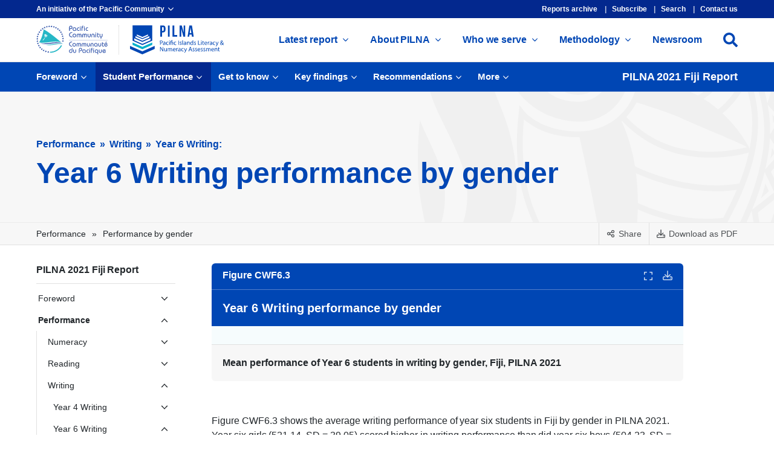

--- FILE ---
content_type: text/html; charset=utf-8
request_url: https://pilna.eqap.spc.int/2021/fiji/performance/writing/year-6/gender
body_size: 18036
content:
<!DOCTYPE html><html class="no-js" lang="en-UK"><head><base href="https://pilna.eqap.spc.int/"><!--[if lte IE 6]><![endif]--> <title>Year 6 Writing performance by gender | Pacific Islands Literacy & Numeracy Assessment</title><meta charset="utf-8"><link href="https://pilna.eqap.spc.int/2021/fiji/performance/writing/year-6/gender" rel="canonical"><meta content="width=device-width, initial-scale=1" name="viewport"><meta content="summary" name="twitter:card"><meta content="@spc_cps" name="twitter:site"><meta content="Year 6 Writing performance by gender | Pacific Islands Literacy &amp; Numeracy Assessment" name="twitter:title"><meta content="https://pilna.eqap.spc.int/assets/features/pilna_default_feature__FocusFillWyIwLjAwIiwiMC4wMCIsMTIwMCw2Mjhd.png" name="twitter:image"><meta content="https://pilna.eqap.spc.int/2021/fiji/performance/writing/year-6/gender" property="og:url"><meta content="Year 6 Writing performance by gender | Pacific Islands Literacy &amp; Numeracy Assessment" property="og:title"><meta content="en_UK" property="og:locale"><meta content="Pacific Islands Literacy &amp; Numeracy Assessment" property="og:site_name"><meta content="https://pilna.eqap.spc.int/assets/features/pilna_default_feature__FocusFillWyIwLjAwIiwiMC4wMCIsMTIwMCw2Mjhd.png" property="og:image"><meta content="https://pilna.eqap.spc.int/assets/features/pilna_default_feature__FocusFillWyIwLjAwIiwiMC4wMCIsMTIwMCw2Mjhd.png" property="og:image:secure_url"><meta content="image/png" property="og:image:type"><meta content="1200" property="og:image:width"><meta content="628" property="og:image:height"><meta content="article" property="og:type"><meta content="2023-03-03T13:22:53+00:00" property="article:published_time"><meta content="2024-02-05T01:30:42+00:00" property="article:modification_time"><meta name="fb:app_id"><meta content="https://www.facebook.com/spc.int" property="article:publisher"><meta property="article:section"><meta content="index, follow" name="robots"><meta content="width=device-width, initial-scale=1.0" name="viewport"><link as="font" crossorigin="" href="/_resources/themes/pilna/dist/fonts/ptsans/400.woff2" rel="preload" type="font/woff2"><link as="font" crossorigin="" href="/_resources/themes/pilna/dist/fonts/ptsans/600.woff2" rel="preload" type="font/woff2"><link as="font" crossorigin="" href="/_resources/themes/pilna/dist/fonts/ptsans/700.woff2" rel="preload" type="font/woff2"><link href="/favicon.svg" rel="icon" type="image/svg+xml"><link href="/apple-touch-icon.png" rel="apple-touch-icon" sizes="180x180"><link href="/favicon-32x32.png" rel="icon" sizes="32x32" type="image/png"><link href="/favicon-16x16.png" rel="icon" sizes="16x16" type="image/png"><link href="/site.webmanifest" rel="manifest"><link color="#00b0ca" href="/safari-pinned-tab.svg" rel="mask-icon"><meta content="PILNA" name="apple-mobile-web-app-title"><meta content="PILNA" name="application-name"><meta content="#00b0ca" name="msapplication-TileColor"><meta content="#ffffff" name="theme-color"><script>document.getElementsByTagName('html')[0].className = document.getElementsByTagName('html')[0].className.replace('no-js','js');</script><script>if ((typeof (Storage) !== 'undefined' && localStorage !== null && localStorage.getItem('fontsLoaded') === true) || (document.cookie.indexOf('fontsLoaded=true') !== -1)) {var htmlEl = document.documentElement;if (htmlEl.classList && !htmlEl.classList.contains('fonts-loaded')) {htmlEl.classList.add('fonts-loaded');}}</script><script>(function(w,d,s,l,i){w[l]=w[l]||[];w[l].push({'gtm.start':
                new Date().getTime(),event:'gtm.js'});var f=d.getElementsByTagName(s)[0],
            j=d.createElement(s),dl=l!='dataLayer'?'&l='+l:'';j.async=true;j.src=
            'https://www.googletagmanager.com/gtm.js?id='+i+dl;f.parentNode.insertBefore(j,f);
        })(window,document,'script','dataLayer','GTM-M6R42VJ');</script><link href="/assets/_combinedfiles/1726753903-app.css" media="all" rel="stylesheet"><link href="/assets/_combinedfiles/1726753903-fonts.css" media="all" rel="stylesheet"><script data-cfasync="false" nonce="e1315b7d-3b54-488f-aab2-35f68d73654a">try{(function(w,d){!function(j,k,l,m){if(j.zaraz)console.error("zaraz is loaded twice");else{j[l]=j[l]||{};j[l].executed=[];j.zaraz={deferred:[],listeners:[]};j.zaraz._v="5874";j.zaraz._n="e1315b7d-3b54-488f-aab2-35f68d73654a";j.zaraz.q=[];j.zaraz._f=function(n){return async function(){var o=Array.prototype.slice.call(arguments);j.zaraz.q.push({m:n,a:o})}};for(const p of["track","set","debug"])j.zaraz[p]=j.zaraz._f(p);j.zaraz.init=()=>{var q=k.getElementsByTagName(m)[0],r=k.createElement(m),s=k.getElementsByTagName("title")[0];s&&(j[l].t=k.getElementsByTagName("title")[0].text);j[l].x=Math.random();j[l].w=j.screen.width;j[l].h=j.screen.height;j[l].j=j.innerHeight;j[l].e=j.innerWidth;j[l].l=j.location.href;j[l].r=k.referrer;j[l].k=j.screen.colorDepth;j[l].n=k.characterSet;j[l].o=(new Date).getTimezoneOffset();if(j.dataLayer)for(const t of Object.entries(Object.entries(dataLayer).reduce((u,v)=>({...u[1],...v[1]}),{})))zaraz.set(t[0],t[1],{scope:"page"});j[l].q=[];for(;j.zaraz.q.length;){const w=j.zaraz.q.shift();j[l].q.push(w)}r.defer=!0;for(const x of[localStorage,sessionStorage])Object.keys(x||{}).filter(z=>z.startsWith("_zaraz_")).forEach(y=>{try{j[l]["z_"+y.slice(7)]=JSON.parse(x.getItem(y))}catch{j[l]["z_"+y.slice(7)]=x.getItem(y)}});r.referrerPolicy="origin";r.src="/cdn-cgi/zaraz/s.js?z="+btoa(encodeURIComponent(JSON.stringify(j[l])));q.parentNode.insertBefore(r,q)};["complete","interactive"].includes(k.readyState)?zaraz.init():j.addEventListener("DOMContentLoaded",zaraz.init)}}(w,d,"zarazData","script");window.zaraz._p=async d$=>new Promise(ea=>{if(d$){d$.e&&d$.e.forEach(eb=>{try{const ec=d.querySelector("script[nonce]"),ed=ec?.nonce||ec?.getAttribute("nonce"),ee=d.createElement("script");ed&&(ee.nonce=ed);ee.innerHTML=eb;ee.onload=()=>{d.head.removeChild(ee)};d.head.appendChild(ee)}catch(ef){console.error(`Error executing script: ${eb}\n`,ef)}});Promise.allSettled((d$.f||[]).map(eg=>fetch(eg[0],eg[1])))}ea()});zaraz._p({"e":["(function(w,d){})(window,document)"]});})(window,document)}catch(e){throw fetch("/cdn-cgi/zaraz/t"),e;};</script></head> <body class="Body Body--2021 Body--2021--fiji Body--2021--fiji--performance Body--2021--fiji--performance--writing Body--2021--fiji--performance--writing--year-6 Body--2021--fiji--performance--writing--year-6--gender action-index class-page logged-out" id="page-2021-fiji-performance-writing-year-6-gender"><div class="l-Site"><div class="l-Site__skipLinks"><nav aria-label="Skip to links" class="SkipLinks"><ul class="SkipLinks__items u-site-pad"><li class="SkipLinks__item u-site-container"><a class="SkipLinks__link" data-superlinker-type="sitetree" href="/"><span>Go to home page</span></a></li> <li class="SkipLinks__item u-site-container"><a class="SkipLinks__link" data-superlinker-type="globalanchor" href="/2021/fiji/performance/writing/year-6/gender#nav"><span>Skip to navigation</span></a></li> <li class="SkipLinks__item u-site-container"><a class="SkipLinks__link" data-superlinker-type="globalanchor" href="/2021/fiji/performance/writing/year-6/gender#content"><span>Skip to content</span></a></li> <li class="SkipLinks__item u-site-container"><a class="SkipLinks__link" data-superlinker-type="sitetree" href="/site-map"><span>Go to site map</span></a></li></ul></nav></div> <header class="js-header l-Site__header" role="banner"><div class="l-Site__toolbar"><div class="Toolbar u-site-pad"><div class="Toolbar__container u-site-container"><div class="Toolbar__spc Toolbar__toggle js-toggle"><a class="Toolbar__button js-toggle-trigger" href="https://www.spc.int" role="button"><span class="Toolbar__button-text">An initiative of the Pacific Community</span> <svg aria-labelledby="down-title-id-772" class="Toolbar__button-icon o-Icon o-Icon--down" height="16" role="img" width="16"><use xlink:href="/_resources/themes/pilna/dist/icons/icons.svg#icon-down"></use></svg> <span class="u-visuallyhidden" id="down-title-id-772">Open menu</span></a> <div class="Toolbar__toggle-body js-toggle-body"><div class="SPCMenu js-modal-body-spc"><div class="SPCMenu__feature"><div class="-fill-width SPCMenu__logo o-Image"><a aria-label="Pacific Community | Communauté du Pacifique" class="o-Image__link" href="https://www.spc.int" target="_blank" title="Pacific Community | Communauté du Pacifique"><img alt="Pacific Community | Communauté du Pacifique" class="o-Image__asset" src="/assets/_combinedfiles/1705213139-spc.svg"></a></div> <p>The Pacific Community (SPC) is the principal scientific and technical organisation in the Pacific region, proudly supporting development since 1947.</p> <p>We are an international development organisation owned and governed by our 27 country and territory members.</p></div> <div class="SPCMenu__divisions"><ul class="SPCMenu__items"><li class="SPCMenu__item"><a class="SPCMenu__link" data-superlinker-type="external" href="https://spc.int/cces" rel="noopener" target="_blank"><img alt="Climate Change and Environmental Sustainability (CCES) Programme" class="SPCMenu__img" src="/assets/SPC-Menu/cces__ScaleWidthWzEwMF0.png"> <span class="SPCMenu__label">Climate Change and Environmental Sustainability (CCES) Programme</span></a></li> <li class="SPCMenu__item"><a class="SPCMenu__link" data-superlinker-type="external" href="https://eqap.spc.int" rel="noopener" target="_blank"><img alt="Educational Quality and Assessment Programme (EQAP)" class="SPCMenu__img" src="/assets/SPC-Menu/eqap__ScaleWidthWzEwMF0.png"> <span class="SPCMenu__label">Educational Quality and Assessment Programme (EQAP)</span></a></li> <li class="SPCMenu__item"><a class="SPCMenu__link" data-superlinker-type="external" href="https://fame1.spc.int" rel="noopener" target="_blank"><img alt="Fisheries, Aquaculture &amp; Marine Ecosystems (FAME) Division" class="SPCMenu__img" src="/assets/SPC-Menu/fame__ScaleWidthWzEwMF0.png"> <span class="SPCMenu__label">Fisheries, Aquaculture &amp; Marine Ecosystems (FAME) Division</span></a></li> <li class="SPCMenu__item"><a class="SPCMenu__link" data-superlinker-type="external" href="https://gem.spc.int" rel="noopener" target="_blank"><img alt="Geoscience, Energy and Maritime (GEM) Division" class="SPCMenu__img" src="/assets/SPC-Menu/gem__ScaleWidthWzEwMF0.png"> <span class="SPCMenu__label">Geoscience, Energy and Maritime (GEM) Division</span></a></li> <li class="SPCMenu__item"><a class="SPCMenu__link" data-superlinker-type="external" href="https://hrsd.spc.int" rel="noopener" target="_blank"><img alt="Human Rights and Social Development (HRSD) Division" class="SPCMenu__img" src="/assets/SPC-Menu/hrsd__ScaleWidthWzEwMF0.png"> <span class="SPCMenu__label">Human Rights and Social Development (HRSD) Division</span></a></li> <li class="SPCMenu__item"><a class="SPCMenu__link" data-superlinker-type="external" href="https://lrd.spc.int" rel="noopener" target="_blank"><img alt="Land Resources Division (LRD)" class="SPCMenu__img" src="/assets/SPC-Menu/lrd__ScaleWidthWzEwMF0.png"> <span class="SPCMenu__label">Land Resources Division (LRD)</span></a></li> <li class="SPCMenu__item"><a class="SPCMenu__link" data-superlinker-type="external" href="https://phd.spc.int" rel="noopener" target="_blank"><img alt="Public Health Division (PHD)" class="SPCMenu__img" src="/assets/SPC-Menu/phd__ScaleWidthWzEwMF0.png"> <span class="SPCMenu__label">Public Health Division (PHD)</span></a></li> <li class="SPCMenu__item"><a class="SPCMenu__link" data-superlinker-type="external" href="https://sdd.spc.int" rel="noopener" target="_blank"><img alt="Statistics for Development Division (SDD)" class="SPCMenu__img" src="/assets/SPC-Menu/ssd__ScaleWidthWzEwMF0.png"> <span class="SPCMenu__label">Statistics for Development Division (SDD)</span></a></li> <li class="SPCMenu__item"><a class="SPCMenu__link" data-superlinker-type="external" href="https://spc.int/integrated-programmes" rel="noopener" target="_blank"><img alt="Integrated Programmes" class="SPCMenu__img" src="/assets/SPC-Menu/integrated__ScaleWidthWzEwMF0.png"> <span class="SPCMenu__label">Integrated Programmes</span></a></li></ul></div></div></div></div> <ul class="Toolbar__tools"><li class="Toolbar__tool"><a class="Toolbar__link" data-superlinker-type="sitetree" href="/reports">Reports archive</a></li> <li class="Toolbar__tool"><a class="Toolbar__link" data-superlinker-type="sitetree" href="/subscribe">Subscribe</a></li> <li class="Toolbar__tool"><a class="Toolbar__link" data-superlinker-type="sitetree" href="/search">Search</a></li> <li class="Toolbar__tool"><a class="Toolbar__link" data-superlinker-type="sitetree" href="/contact-us">Contact us</a></li></ul></div></div></div> <div class="l-Site__masthead"><div class="Masthead u-site-pad"><div class="Masthead__container u-site-container"><div class="Masthead__logos"><div class="Masthead__logo Masthead__logo--spc"><div class="o-Image"><a aria-label="Pacific Community | Communauté du Pacifique" class="o-Image__link" href="https://www.spc.int" target="_blank" title="Pacific Community | Communauté du Pacifique"><img alt="Pacific Community | Communauté du Pacifique" class="o-Image__asset" src="/assets/_combinedfiles/1705213139-spc.svg"></a></div></div> <div class="Masthead__logo Masthead__logo--pilna"><div class="o-Image"><a aria-label="PILNA Report" class="o-Image__link" href="/" title="PILNA Report"><img alt="PILNA Report" class="o-Image__asset" src="/assets/_combinedfiles/1705213139-blue.svg"></a></div></div></div> <div class="Masthead__menu"><nav aria-label="Main Menu" class="MastheadMenu" id="nav" role="navigation" tabindex="-1"><ul class="MastheadMenu__items"><li class="MastheadMenu__item MastheadMenu__item--link"><a class="MastheadMenu__link MastheadMenu__link--link" data-superlinker-type="sitetree" href="/2021/regional"><span class="MastheadMenu__label">Latest report</span> <svg xmlns="http://www.w3.org/2000/svg" aria-hidden="true" class="MastheadMenu__down" data-icon="angle-down" data-prefix="fal" focusable="false" role="img" viewbox="0 0 256 512"><path d="M119.5 326.9L3.5 209.1c-4.7-4.7-4.7-12.3 0-17l7.1-7.1c4.7-4.7 12.3-4.7 17 0L128 287.3l100.4-102.2c4.7-4.7 12.3-4.7 17 0l7.1 7.1c4.7 4.7 4.7 12.3 0 17L136.5 327c-4.7 4.6-12.3 4.6-17-.1z" fill="currentColor"></path></svg></a> <div class="MastheadMenu__submenu"><div class="MastheadSubmenu"><ul class="MastheadSubmenu__items"><li class="MastheadSubmenu__item MastheadSubmenu__item--link"><a class="MastheadSubmenu__link MastheadSubmenu__link--link" data-superlinker-type="sitetree" href="/2021/regional/foreword"><span class="MastheadSubmenu__title">Foreword</span></a></li> <li class="MastheadSubmenu__item MastheadSubmenu__item--link"><a class="MastheadSubmenu__link MastheadSubmenu__link--link" data-superlinker-type="sitetree" href="/2021/regional/performance/numeracy"><span class="MastheadSubmenu__title">Student Performance</span></a></li> <li class="MastheadSubmenu__item MastheadSubmenu__item--link"><a class="MastheadSubmenu__link MastheadSubmenu__link--link" data-superlinker-type="sitetree" href="/2021/regional/get-to-know"><span class="MastheadSubmenu__title">Get to know</span></a></li> <li class="MastheadSubmenu__item MastheadSubmenu__item--link"><a class="MastheadSubmenu__link MastheadSubmenu__link--link" data-superlinker-type="sitetree" href="/2021/regional/key-findings"><span class="MastheadSubmenu__title">Key findings</span></a></li> <li class="MastheadSubmenu__item MastheadSubmenu__item--link"><a class="MastheadSubmenu__link MastheadSubmenu__link--link" data-superlinker-type="sitetree" href="/2021/regional/recommendations/priority-areas-for-intervention"><span class="MastheadSubmenu__title">Recommendations</span></a></li> <li class="MastheadSubmenu__item MastheadSubmenu__item--link"><a class="MastheadSubmenu__link MastheadSubmenu__link--link" data-superlinker-type="sitetree" href="/2021/regional/more/abbreviations"><span class="MastheadSubmenu__title">More</span></a></li></ul></div></div></li> <li class="MastheadMenu__item MastheadMenu__item--link"><a class="MastheadMenu__link MastheadMenu__link--link" data-superlinker-type="sitetree" href="/about-pilna/what-is-pilna"><span class="MastheadMenu__label">About PILNA</span> <svg xmlns="http://www.w3.org/2000/svg" aria-hidden="true" class="MastheadMenu__down" data-icon="angle-down" data-prefix="fal" focusable="false" role="img" viewbox="0 0 256 512"><path d="M119.5 326.9L3.5 209.1c-4.7-4.7-4.7-12.3 0-17l7.1-7.1c4.7-4.7 12.3-4.7 17 0L128 287.3l100.4-102.2c4.7-4.7 12.3-4.7 17 0l7.1 7.1c4.7 4.7 4.7 12.3 0 17L136.5 327c-4.7 4.6-12.3 4.6-17-.1z" fill="currentColor"></path></svg></a> <div class="MastheadMenu__submenu"><div class="MastheadSubmenu"><ul class="MastheadSubmenu__items"><li class="MastheadSubmenu__item MastheadSubmenu__item--link"><a class="MastheadSubmenu__link MastheadSubmenu__link--link" data-superlinker-type="sitetree" href="/about-pilna/what-is-pilna"><span class="MastheadSubmenu__title">What is PILNA?</span></a></li> <li class="MastheadSubmenu__item MastheadSubmenu__item--link"><a class="MastheadSubmenu__link MastheadSubmenu__link--link" data-superlinker-type="sitetree" href="/about-pilna/purpose"><span class="MastheadSubmenu__title">What is PILNA&#039;s purpose?</span></a></li> <li class="MastheadSubmenu__item MastheadSubmenu__item--link"><a class="MastheadSubmenu__link MastheadSubmenu__link--link" data-superlinker-type="sitetree" href="/about-pilna/pilnas-history"><span class="MastheadSubmenu__title">PILNA&#039;s history</span></a></li></ul></div></div></li> <li class="MastheadMenu__item MastheadMenu__item--link"><a class="MastheadMenu__link MastheadMenu__link--link" data-superlinker-type="sitetree" href="/who-we-serve/governments"><span class="MastheadMenu__label">Who we serve</span> <svg xmlns="http://www.w3.org/2000/svg" aria-hidden="true" class="MastheadMenu__down" data-icon="angle-down" data-prefix="fal" focusable="false" role="img" viewbox="0 0 256 512"><path d="M119.5 326.9L3.5 209.1c-4.7-4.7-4.7-12.3 0-17l7.1-7.1c4.7-4.7 12.3-4.7 17 0L128 287.3l100.4-102.2c4.7-4.7 12.3-4.7 17 0l7.1 7.1c4.7 4.7 4.7 12.3 0 17L136.5 327c-4.7 4.6-12.3 4.6-17-.1z" fill="currentColor"></path></svg></a> <div class="MastheadMenu__submenu"><div class="MastheadSubmenu"><ul class="MastheadSubmenu__items"><li class="MastheadSubmenu__item MastheadSubmenu__item--link"><a class="MastheadSubmenu__link MastheadSubmenu__link--link" data-superlinker-type="sitetree" href="/who-we-serve/governments"><span class="MastheadSubmenu__title">Governments</span></a></li> <li class="MastheadSubmenu__item MastheadSubmenu__item--link"><a class="MastheadSubmenu__link MastheadSubmenu__link--link" data-superlinker-type="sitetree" href="/who-we-serve/educational-practitioners-and-leaders"><span class="MastheadSubmenu__title">Education practitioners &amp; leaders</span></a></li> <li class="MastheadSubmenu__item MastheadSubmenu__item--link"><a class="MastheadSubmenu__link MastheadSubmenu__link--link" data-superlinker-type="sitetree" href="/who-we-serve/regional-entities"><span class="MastheadSubmenu__title">Regional entities</span></a></li> <li class="MastheadSubmenu__item MastheadSubmenu__item--link"><a class="MastheadSubmenu__link MastheadSubmenu__link--link" data-superlinker-type="sitetree" href="/who-we-serve/the-public"><span class="MastheadSubmenu__title">The public</span></a></li></ul></div></div></li> <li class="MastheadMenu__item MastheadMenu__item--link"><a class="MastheadMenu__link MastheadMenu__link--link" data-superlinker-type="sitetree" href="/methodology/changes-for-2021"><span class="MastheadMenu__label">Methodology</span> <svg xmlns="http://www.w3.org/2000/svg" aria-hidden="true" class="MastheadMenu__down" data-icon="angle-down" data-prefix="fal" focusable="false" role="img" viewbox="0 0 256 512"><path d="M119.5 326.9L3.5 209.1c-4.7-4.7-4.7-12.3 0-17l7.1-7.1c4.7-4.7 12.3-4.7 17 0L128 287.3l100.4-102.2c4.7-4.7 12.3-4.7 17 0l7.1 7.1c4.7 4.7 4.7 12.3 0 17L136.5 327c-4.7 4.6-12.3 4.6-17-.1z" fill="currentColor"></path></svg></a> <div class="MastheadMenu__submenu"><div class="MastheadSubmenu"><ul class="MastheadSubmenu__items"><li class="MastheadSubmenu__item MastheadSubmenu__item--link"><a class="MastheadSubmenu__link MastheadSubmenu__link--link" data-superlinker-type="sitetree" href="/methodology/changes-for-2021"><span class="MastheadSubmenu__title">Changes for 2021</span></a></li> <li class="MastheadSubmenu__item MastheadSubmenu__item--link"><a class="MastheadSubmenu__link MastheadSubmenu__link--link" data-superlinker-type="sitetree" href="/methodology/2016-regional-benchmarks"><span class="MastheadSubmenu__title">2016 regional benchmarks</span></a></li> <li class="MastheadSubmenu__item MastheadSubmenu__item--link"><a class="MastheadSubmenu__link MastheadSubmenu__link--link" data-superlinker-type="sitetree" href="/methodology/how-data-were-collected/data-collection-instruments/cognitive"><span class="MastheadSubmenu__title">How data were collected</span></a></li> <li class="MastheadSubmenu__item MastheadSubmenu__item--link"><a class="MastheadSubmenu__link MastheadSubmenu__link--link" data-superlinker-type="sitetree" href="/methodology/how-data-were-analysed/coding-and-scoring"><span class="MastheadSubmenu__title">How data were analysed</span></a></li> <li class="MastheadSubmenu__item MastheadSubmenu__item--link"><a class="MastheadSubmenu__link MastheadSubmenu__link--link" data-superlinker-type="sitetree" href="/methodology/limitations-and-challenges"><span class="MastheadSubmenu__title">Limitations &amp; challenges</span></a></li></ul></div></div></li> <li class="MastheadMenu__item MastheadMenu__item--link"><a class="MastheadMenu__link MastheadMenu__link--link" data-superlinker-type="sitetree" href="/newsroom"><span class="MastheadMenu__label">Newsroom</span></a></li></ul></nav></div> <div class="Masthead__actions"><div class="Masthead__action Masthead__action--search"><button class="-ghost -size-md Button" data-a11y-dialog-show="modal-search" type="button"><span class="Button__icon Button__icon--lg"><span class="o-Icon"><svg xmlns="http://www.w3.org/2000/svg" aria-hidden="true" class="o-Icon__svg" data-icon="search" data-prefix="fas" focusable="false" role="img" viewbox="0 0 512 512"><path d="M505 442.7L405.3 343c-4.5-4.5-10.6-7-17-7H372c27.6-35.3 44-79.7 44-128C416 93.1 322.9 0 208 0S0 93.1 0 208s93.1 208 208 208c48.3 0 92.7-16.4 128-44v16.3c0 6.4 2.5 12.5 7 17l99.7 99.7c9.4 9.4 24.6 9.4 33.9 0l28.3-28.3c9.4-9.4 9.4-24.6.1-34zM208 336c-70.7 0-128-57.2-128-128 0-70.7 57.2-128 128-128 70.7 0 128 57.2 128 128 0 70.7-57.2 128-128 128z" fill="currentColor"></path></svg></span></span></button></div> <div class="Masthead__action Masthead__action--menu"><button class="-menu -size-sm Button" data-a11y-dialog-show="modal-menu" type="button"><span class="Button__icon Button__icon--l"><span class="o-Icon"><svg xmlns="http://www.w3.org/2000/svg" aria-hidden="true" class="-fill-curr o-Icon__svg" focusable="false" role="img" viewbox="0 0 448 512"><path d="M0 88C0 74.75 10.75 64 24 64H424C437.3 64 448 74.75 448 88C448 101.3 437.3 112 424 112H24C10.75 112 0 101.3 0 88zM0 248C0 234.7 10.75 224 24 224H424C437.3 224 448 234.7 448 248C448 261.3 437.3 272 424 272H24C10.75 272 0 261.3 0 248zM424 432H24C10.75 432 0 421.3 0 408C0 394.7 10.75 384 24 384H424C437.3 384 448 394.7 448 408C448 421.3 437.3 432 424 432z"></path></svg></span></span> <span class="Button__label">Menu</span></button></div></div></div></div></div></header> <div class="l-Site__banner"><div class="Banner u-site-pad"><div class="Banner__container u-site-container"><div class="Banner__menu"><div class="TopicMenu"><div class="TopicMenu__container"><nav aria-label="Topic Menu" class="TopicMenu__nav" role="navigation" tabindex="-1"><ul class="TopicMenu__items js-toggle-group" data-toggle-group="topicmenu"><li class="-has-sub TopicMenu__item TopicMenu__item--link has-sub js-toggle" data-toggle-group="topicmenu"><a aria-expanded="false" aria-haspopup="true" class="TopicMenu__link js-toggle-trigger" data-superlinker-type="sitetree" href="/2021/fiji/foreword" role="button"><span class="TopicMenu__label">Foreword</span> <svg aria-labelledby="down-title-id-0" class="TopicMenu__toggleIcon o-Icon o-Icon--down" height="16" role="img" width="16"><use xlink:href="/_resources/themes/pilna/dist/icons/icons.svg#icon-down"></use></svg> <span class="u-visuallyhidden" id="down-title-id-0">Show submenu</span></a> <div class="TopicMenu__mega"><div class="Mega"><div class="Mega__feature"><p class="Mega__featureTitle"><a class="Mega__featureTitleLink" data-superlinker-type="sitetree" href="/2021/fiji/foreword">Foreword</a></p> <p class="Mega__featureIntro">A short statement about PILNA 2021 from SPC Director General, Dr Stuart Minchin.</p></div> <div class="Mega__menu"><ul class="Mega__menuList"><li class="Mega__menuItem"><a class="Mega__menuLink" data-superlinker-type="sitetree" href="/2021/fiji/foreword/acknowledgements">Acknowledgements</a> <p class="Mega__menuDescription">A message of appreciation to those who supported the implementation of the PILNA 2021 programme.</p></li></ul></div></div></div></li> <li class="-has-sub TopicMenu__item TopicMenu__item--section has-sub js-toggle" data-toggle-group="topicmenu"><a aria-expanded="false" aria-haspopup="true" class="TopicMenu__link js-toggle-trigger" data-superlinker-type="sitetree" href="/2021/fiji/performance/numeracy" role="button"><span class="TopicMenu__label">Student Performance</span> <svg aria-labelledby="down-title-id-0" class="TopicMenu__toggleIcon o-Icon o-Icon--down" height="16" role="img" width="16"><use xlink:href="/_resources/themes/pilna/dist/icons/icons.svg#icon-down"></use></svg> <span class="u-visuallyhidden" id="down-title-id-0">Show submenu</span></a> <div class="TopicMenu__mega"><div class="Mega"><div class="Mega__feature"><p class="Mega__featureTitle"><a class="Mega__featureTitleLink" data-superlinker-type="sitetree" href="/2021/fiji/performance/numeracy">Student Performance</a></p> <p class="Mega__featureIntro">The main findings from the PILNA programme: students’ performance in literacy and numeracy.</p></div> <div class="Mega__menu"><ul class="Mega__menuList"><li class="Mega__menuItem"><a class="Mega__menuLink" data-superlinker-type="sitetree" href="/2021/fiji/performance/numeracy">Numeracy</a> <p class="Mega__menuDescription">Numeracy performance of both Year 4 and Year 6 students.</p></li> <li class="Mega__menuItem"><a class="Mega__menuLink" data-superlinker-type="sitetree" href="/2021/fiji/performance/reading">Reading</a> <p class="Mega__menuDescription">Reading performance of both Year 4 and Year 6 students.</p></li> <li class="Mega__menuItem"><a class="Mega__menuLink" data-superlinker-type="sitetree" href="/2021/fiji/performance/writing">Writing</a> <p class="Mega__menuDescription">Writing performance of both Year 4 and Year 6 students.</p></li> <li class="Mega__menuItem"><a class="Mega__menuLink" data-superlinker-type="sitetree" href="/2021/fiji/performance/year-4">Year 4 Cohort</a> <p class="Mega__menuDescription">The numeracy, reading, and writing performance of year four students.</p></li> <li class="Mega__menuItem"><a class="Mega__menuLink" data-superlinker-type="sitetree" href="/2021/fiji/performance/year-6">Year 6 Cohort</a> <p class="Mega__menuDescription">The numeracy, reading, and writing performance of year six students.</p></li></ul></div></div></div></li> <li class="-has-sub TopicMenu__item TopicMenu__item--link has-sub js-toggle" data-toggle-group="topicmenu"><a aria-expanded="false" aria-haspopup="true" class="TopicMenu__link js-toggle-trigger" data-superlinker-type="sitetree" href="/2021/fiji/get-to-know" role="button"><span class="TopicMenu__label">Get to know</span> <svg aria-labelledby="down-title-id-0" class="TopicMenu__toggleIcon o-Icon o-Icon--down" height="16" role="img" width="16"><use xlink:href="/_resources/themes/pilna/dist/icons/icons.svg#icon-down"></use></svg> <span class="u-visuallyhidden" id="down-title-id-0">Show submenu</span></a> <div class="TopicMenu__mega"><div class="Mega"><div class="Mega__feature"><p class="Mega__featureTitle"><a class="Mega__featureTitleLink" data-superlinker-type="sitetree" href="/2021/fiji/get-to-know">Get to know</a></p> <p class="Mega__featureIntro">The wider context to students’ performance in PILNA.</p></div> <div class="Mega__menu"><ul class="Mega__menuList"><li class="Mega__menuItem"><a class="Mega__menuLink" data-superlinker-type="sitetree" href="/2021/fiji/get-to-know/students">Students</a> <p class="Mega__menuDescription">The attitudes, experiences, and home environments of students from PILNA 2021.</p></li> <li class="Mega__menuItem"><a class="Mega__menuLink" data-superlinker-type="sitetree" href="/2021/fiji/get-to-know/teachers">Teachers</a> <p class="Mega__menuDescription">The attitudes and perceptions of the teachers of students in PILNA 2021.</p></li> <li class="Mega__menuItem"><a class="Mega__menuLink" data-superlinker-type="sitetree" href="/2021/fiji/get-to-know/schools-and-their-leaders">Schools and their leaders</a> <p class="Mega__menuDescription">The school environments of PILNA 2021 students and the attitudes and perceptions of their leaders.</p></li></ul></div></div></div></li> <li class="-has-sub TopicMenu__item TopicMenu__item--link has-sub js-toggle" data-toggle-group="topicmenu"><a aria-expanded="false" aria-haspopup="true" class="TopicMenu__link js-toggle-trigger" data-superlinker-type="sitetree" href="/2021/fiji/key-findings" role="button"><span class="TopicMenu__label">Key findings</span> <svg aria-labelledby="down-title-id-0" class="TopicMenu__toggleIcon o-Icon o-Icon--down" height="16" role="img" width="16"><use xlink:href="/_resources/themes/pilna/dist/icons/icons.svg#icon-down"></use></svg> <span class="u-visuallyhidden" id="down-title-id-0">Show submenu</span></a> <div class="TopicMenu__mega"><div class="Mega"><div class="Mega__feature"><p class="Mega__featureTitle"><a class="Mega__featureTitleLink" data-superlinker-type="sitetree" href="/2021/fiji/key-findings">Key findings</a></p> <p class="Mega__featureIntro">The main achievements and challenges identified in PILNA 2021.</p></div> <div class="Mega__menu"><ul class="Mega__menuList"><li class="Mega__menuItem"><a class="Mega__menuLink" data-superlinker-type="sitetree" href="/2021/fiji/key-findings/year-4">Year 4 performance</a></li> <li class="Mega__menuItem"><a class="Mega__menuLink" data-superlinker-type="sitetree" href="/2021/fiji/key-findings/year-6">Year 6 performance</a></li></ul></div></div></div></li> <li class="-has-sub TopicMenu__item TopicMenu__item--link has-sub js-toggle" data-toggle-group="topicmenu"><a aria-expanded="false" aria-haspopup="true" class="TopicMenu__link js-toggle-trigger" data-superlinker-type="sitetree" href="/2021/fiji/recommendations/key-recommendations" role="button"><span class="TopicMenu__label">Recommendations</span> <svg aria-labelledby="down-title-id-0" class="TopicMenu__toggleIcon o-Icon o-Icon--down" height="16" role="img" width="16"><use xlink:href="/_resources/themes/pilna/dist/icons/icons.svg#icon-down"></use></svg> <span class="u-visuallyhidden" id="down-title-id-0">Show submenu</span></a> <div class="TopicMenu__mega"><div class="Mega"><div class="Mega__feature"><p class="Mega__featureTitle"><a class="Mega__featureTitleLink" data-superlinker-type="sitetree" href="/2021/fiji/recommendations/key-recommendations">Recommendations</a></p> <p class="Mega__featureIntro">Actions that you can take to support learners, their performance, and Pacific education systems.</p></div> <div class="Mega__menu"><ul class="Mega__menuList"><li class="Mega__menuItem"><a class="Mega__menuLink" data-superlinker-type="sitetree" href="/2021/fiji/recommendations/key-recommendations">Key recommendations</a> <p class="Mega__menuDescription">Actions that you can take to support learners, their performance, and Pacific education systems.</p></li></ul></div></div></div></li> <li class="-has-sub TopicMenu__item TopicMenu__item--link has-sub js-toggle" data-toggle-group="topicmenu"><a aria-expanded="false" aria-haspopup="true" class="TopicMenu__link js-toggle-trigger" data-superlinker-type="sitetree" href="/2021/fiji/more/abbreviations" role="button"><span class="TopicMenu__label">More</span> <svg aria-labelledby="down-title-id-0" class="TopicMenu__toggleIcon o-Icon o-Icon--down" height="16" role="img" width="16"><use xlink:href="/_resources/themes/pilna/dist/icons/icons.svg#icon-down"></use></svg> <span class="u-visuallyhidden" id="down-title-id-0">Show submenu</span></a> <div class="TopicMenu__mega"><div class="Mega"><div class="Mega__feature"><p class="Mega__featureTitle"><a class="Mega__featureTitleLink" data-superlinker-type="sitetree" href="/2021/fiji/more/abbreviations">More</a></p> <p class="Mega__featureIntro">Information to help understand the report and access to report data.</p></div> <div class="Mega__menu"><ul class="Mega__menuList"><li class="Mega__menuItem"><a class="Mega__menuLink" data-superlinker-type="sitetree" href="/2021/fiji/more/abbreviations">Abbreviations</a> <p class="Mega__menuDescription">Abbreviations used throughout the report.</p></li> <li class="Mega__menuItem"><a class="Mega__menuLink" data-superlinker-type="sitetree" href="/2021/fiji/more/tables">Tables index</a> <p class="Mega__menuDescription">Easily navigate to specific tables used throughout the report.</p></li> <li class="Mega__menuItem"><a class="Mega__menuLink" data-superlinker-type="sitetree" href="/2021/fiji/more/figures">Figures index</a> <p class="Mega__menuDescription">Easily navigate to specific figures used throughout the report.</p></li></ul></div></div></div></li></ul></nav></div></div></div> <a class="Banner__title" href="/2021/fiji">PILNA 2021 Fiji Report</a> <button aria-haspopup="true" class="Banner__toggle" data-a11y-dialog-show="modal-report" role="button" type="button"><span class="Banner__toggle-title" href="/2021/fiji">PILNA 2021 Fiji Report</span> <svg aria-labelledby="down-title-id-772" class="Banner__toggle-icon o-Icon o-Icon--down" height="16" role="img" width="16"><use xlink:href="/_resources/themes/pilna/dist/icons/icons.svg#icon-down"></use></svg> <span class="u-visuallyhidden" id="down-title-id-772">Toggle section menu</span></button></div></div></div> <div class="l-Site__warnings"><div class="Warnings u-site-pad"><div class="u-site-container"><div class="Warnings__warning Warnings__warning--nojs"><h6 class="Warnings__title">JavaScript has been disabled in your browser.</h6> <p class="Warnings__help">Please enable JavaScript to experience the full functionality of our website.</p></div> <div class="Warnings__warning Warnings__warning--legacy"><h6 class="Warnings__title">This website requires a more up-to-date browser.</h6> <p class="Warnings__help">Your online security & browsing experience on this website may be affected by not having an updated browser. Upgrade your browser: <a href="https://getfirefox.com" target="_blank">Mozilla Firefox</a>, <a href="https://www.google.com/chrome/" target="_blank">Google Chrome</a>, <a href="https://www.microsoft.com/en-us/edge" target="_blank">Microsoft Edge</a>, or <a href="https://apple.com/safari" target="_blank">Apple Safari</a></p></div></div></div></div> <main class="l-Site__main" id="content" role="main" tabindex="-1"><div class="l-Site__hero"><div class="-align-horizontal-left -size-default -theme-default Hero u-site-pad"><div class="Hero__container u-site-container"><div class="Hero__main"><div class="Hero__primary"><p class="Hero__context"><a class="Hero__context-link" href="/2021/fiji/performance/numeracy">Performance</a> <span class="Hero__context-divider">&#187;</span> <a class="Hero__context-link" href="/2021/fiji/performance/writing">Writing</a> <span class="Hero__context-divider">&#187;</span> <a class="Hero__context-link" href="/2021/fiji/performance/writing/year-6">Year 6 Writing:</a></p> <h1 class="Hero__title">Year 6 Writing performance by gender</h1></div></div></div></div></div> <div class="l-Site__crumbs"><div class="PageToolbar u-site-pad"><div class="PageToolbar__container u-site-container"><div class="PageToolbar__nav-toggle"><button aria-haspopup="true" class="PageToolbar__button js-page-toolbar-nav-toggle" data-toggle-close-children="false" data-toggle-target="site-nav" role="button" type="button"><svg aria-labelledby="sidebar-sharp-regular-title-id-772" class="-size-lg PageToolbar__button-icon o-Icon o-Icon--sidebar-sharp-regular" height="16" role="img" width="16"><use xlink:href="/_resources/themes/pilna/dist/icons/icons.svg#icon-sidebar-sharp-regular"></use></svg> <span class="u-visuallyhidden" id="sidebar-sharp-regular-title-id-772">Toggle section navigation</span></button></div> <p class="PageToolbar__crumbs"><a class="PageToolbar__crumb PageToolbar__crumb--topic" href="/2021/fiji/performance/numeracy">Performance</a> <span class="PageToolbar__crumb PageToolbar__crumb--interregnum">&#187;</span> <a class="PageToolbar__crumb PageToolbar__crumb--current" href="/2021/fiji/performance/writing/year-6/gender">Performance by gender</a></p> <ul class="PageToolbar__tools"><li class="PageToolbar__tool"><button aria-haspopup="true" class="PageToolbar__button" data-a11y-dialog-show="modal-share" role="button" type="button"><svg class="PageToolbar__button-icon o-Icon o-Icon--share-nodes-regular" height="16" role="img" width="16"><use xlink:href="/_resources/themes/pilna/dist/icons/icons.svg#icon-share-nodes-regular"></use></svg> <span class="PageToolbar__button-title">Share</span></button></li> <li class="PageToolbar__tool"><a class="PageToolbar__button" href="/2021/fiji/performance/writing/year-6/gender/pdfexport" rel="nofollow" target="_blank"><svg class="PageToolbar__button-icon o-Icon o-Icon--download-regular" height="16" role="img" width="16"><use xlink:href="/_resources/themes/pilna/dist/icons/icons.svg#icon-download-regular"></use></svg> <span class="PageToolbar__button-title PageToolbar__button-title--lg">Download as PDF</span> <span class="PageToolbar__button-title PageToolbar__button-title--sm">PDF</span></a></li></ul></div></div></div> <div class="l-Site__body l-Site__body--page u-site-clamp"><div class="l-Site__page"><div class="l-Page"><div class="l-Page__body"><div class="-halign-default -type-ElementChart -width-default is-first l-Page__block o-PageBlock" id="cwf6-3-year-6-writing-performance-by-gender"><div class="-padding-bottom-md -padding-top-md o-PageBlock__container"><div class="o-PageBlock__bd"><figure class="ElementDataVis ElementDataVis--chart js-highchart" data-highchart="8535" data-highchart-options="{&quot;lang&quot;:{&quot;thousandsSep&quot;:&quot;,&quot;,&quot;numericSymbols&quot;:null},&quot;chart&quot;:{&quot;className&quot;:&quot;-colors-gender&quot;,&quot;animation&quot;:true,&quot;backgroundColor&quot;:&quot;rgba(246, 252, 253, 1)&quot;,&quot;height&quot;:&quot;56.25%&quot;,&quot;styledMode&quot;:true,&quot;style&quot;:{&quot;fontFamily&quot;:&quot;PT Sans, Calibri, -apple-system, BlinkMacSystemFont, avenir next, avenir, segoe ui, helvetica neue, helvetica, Cantarell, Ubuntu, roboto, noto, arial, sans-serif&quot;},&quot;type&quot;:&quot;column&quot;},&quot;plotOptions&quot;:{&quot;series&quot;:{&quot;className&quot;:&quot;-colors-gender&quot;,&quot;dataLabels&quot;:{&quot;enabled&quot;:false},&quot;animation&quot;:true},&quot;area&quot;:{&quot;className&quot;:&quot;-colors-gender&quot;,&quot;dataLabels&quot;:{&quot;enabled&quot;:false},&quot;animation&quot;:true},&quot;bar&quot;:{&quot;className&quot;:&quot;-colors-gender&quot;,&quot;dataLabels&quot;:{&quot;enabled&quot;:false},&quot;animation&quot;:true},&quot;line&quot;:{&quot;className&quot;:&quot;-colors-gender&quot;,&quot;dataLabels&quot;:{&quot;enabled&quot;:false},&quot;animation&quot;:true},&quot;column&quot;:{&quot;className&quot;:&quot;-colors-gender&quot;,&quot;dataLabels&quot;:{&quot;enabled&quot;:false},&quot;animation&quot;:true}},&quot;reflow&quot;:true,&quot;navigation&quot;:{&quot;buttonOptions&quot;:{&quot;enabled&quot;:false}},&quot;tooltip&quot;:{&quot;className&quot;:&quot;-colors-gender&quot;,&quot;padding&quot;:6,&quot;useHTML&quot;:true,&quot;backgroundColor&quot;:&quot;#ffffff&quot;},&quot;colorAxis&quot;:{&quot;className&quot;:&quot;-colors-gender&quot;},&quot;xAxis&quot;:{&quot;className&quot;:&quot;-colors-gender&quot;,&quot;title&quot;:{&quot;enabled&quot;:false},&quot;labels&quot;:{&quot;zIndex&quot;:0,&quot;enabled&quot;:false},&quot;categories&quot;:[2021]},&quot;yAxis&quot;:{&quot;className&quot;:&quot;-colors-gender&quot;,&quot;title&quot;:{&quot;enabled&quot;:false},&quot;labels&quot;:{&quot;zIndex&quot;:0}},&quot;legend&quot;:{&quot;className&quot;:&quot;-colors-gender&quot;,&quot;style&quot;:{&quot;fontWeight&quot;:600},&quot;enabled&quot;:true},&quot;title&quot;:{&quot;text&quot;:null,&quot;paddingRight&quot;:48,&quot;margin&quot;:40,&quot;align&quot;:&quot;left&quot;,&quot;useHTML&quot;:true,&quot;style&quot;:{&quot;fontWeight&quot;:700,&quot;color&quot;:&quot;#000000&quot;}},&quot;subtitle&quot;:{&quot;text&quot;:&quot;Mean performance of Year 6 students in writing by gender, Fiji, PILNA 2021&quot;,&quot;align&quot;:&quot;left&quot;,&quot;paddingRight&quot;:48,&quot;useHTML&quot;:true,&quot;style&quot;:{&quot;lineHeight&quot;:&quot;1.5&quot;,&quot;color&quot;:&quot;#000000&quot;}},&quot;credits&quot;:false,&quot;exporting&quot;:{&quot;showTable&quot;:false,&quot;chartOptions&quot;:{&quot;chart&quot;:{&quot;styledMode&quot;:true},&quot;plotOptions&quot;:{&quot;series&quot;:{&quot;dataLabels&quot;:{&quot;enabled&quot;:true}},&quot;area&quot;:{&quot;dataLabels&quot;:{&quot;enabled&quot;:true}},&quot;bar&quot;:{&quot;dataLabels&quot;:{&quot;enabled&quot;:true}},&quot;line&quot;:{&quot;dataLabels&quot;:{&quot;enabled&quot;:true}},&quot;column&quot;:{&quot;dataLabels&quot;:{&quot;enabled&quot;:true}}}},&quot;buttons&quot;:{&quot;contextButton&quot;:{&quot;symbolStroke&quot;:&quot;black&quot;,&quot;theme&quot;:{&quot;fill&quot;:&quot;rgba(246, 252, 253, 1)&quot;},&quot;menuItems&quot;:[&quot;viewFullscreen&quot;,&quot;separator&quot;,&quot;downloadPNG&quot;,&quot;downloadJPEG&quot;,&quot;downloadSVG&quot;,&quot;downloadCSV&quot;,&quot;downloadXLS&quot;]}}},&quot;series&quot;:[{&quot;name&quot;:&quot;Year 6 MEAN Boys&quot;,&quot;data&quot;:[504.23]},{&quot;name&quot;:&quot;Year 6 MEAN Girls&quot;,&quot;data&quot;:[521.14]}]}" id="cwf6-3-year-6-writing-performance-by-gender"><div class="ElementDataVis__hd"><div class="ElementDataVis__helpers"><p class="-nowrap ElementDataVis__ref"> Figure CWF6.3 </p> <ul class="ElementDataVis__tools"><li class="ElementDataVis__tool ElementDataVis__tool--fullscreen"><a class="js-highchart-action" data-highchart-action="fullscreen" href="/2021/fiji/performance/writing/year-6/gender#"><svg class="o-Icon o-Icon--expand-regular" height="16" role="img" width="16"><use xlink:href="/_resources/themes/pilna/dist/icons/icons.svg#icon-expand-regular"></use></svg></a></li> <li class="ElementDataVis__tool ElementDataVis__tool--downloads"><a href="/2021/fiji/performance/writing/year-6/gender#" onclick="return false;"><svg class="o-Icon o-Icon--download-regular" height="16" role="img" width="16"><use xlink:href="/_resources/themes/pilna/dist/icons/icons.svg#icon-download-regular"></use></svg></a> <div class="ElementDataVis__submenu MastheadMenu__submenu" style="z-index:9;"><div class="MastheadSubmenu"><ul class="MastheadSubmenu__items"><li class="MastheadSubmenu__item"><a class="MastheadSubmenu__link js-highchart-action" data-highchart-action="png" href="/2021/fiji/performance/writing/year-6/gender#"><span class="MastheadSubmenu__title" data-highchart-action="png">Export to PNG</span></a></li> <li class="MastheadSubmenu__item"><a class="MastheadSubmenu__link js-highchart-action" data-highchart-action="jpg" href="/2021/fiji/performance/writing/year-6/gender#"><span class="MastheadSubmenu__title" data-highchart-action="jpg">Export to JPG</span></a></li> <li class="MastheadSubmenu__item"><a class="MastheadSubmenu__link js-highchart-action" data-highchart-action="svg" href="/2021/fiji/performance/writing/year-6/gender#"><span class="MastheadSubmenu__title" data-highchart-action="svg">Export to SVG</span></a></li> <li class="MastheadSubmenu__item"><a class="MastheadSubmenu__link js-highchart-action" data-highchart-action="csv" href="/2021/fiji/performance/writing/year-6/gender#"><span class="MastheadSubmenu__title" data-highchart-action="csv">Export to CSV</span></a></li></ul></div></div></li></ul></div> <div class="ElementDataVis__heading"><h2 class="ElementDataVis__title">Year 6 Writing performance by gender</h2></div></div> <div class="ElementDataVis__bd"><div class="ElementDataVis__asset ElementDataVis__asset--chart js-highchart-chart"></div></div> <div class="ElementDataVis__ft"><figcaption class="ElementDataVis__caption">Mean performance of Year 6 students in writing by gender, Fiji, PILNA 2021</figcaption></div></figure></div></div></div> <div class="-halign-default -type-ElementContent -width-content l-Page__block o-PageBlock" id="e2053"><div class="-padding-bottom-md -padding-top-md o-PageBlock__container"><div class="o-PageBlock__bd"><div class="ElementContent s-cmsContent"><p>Figure CWF6.3 shows the average writing performance of year six students in Fiji by gender in PILNA 2021. Year six girls (521.14, SD = 39.05) scored higher in writing performance than did year six boys (504.23, SD = 44.88) and they also scored higher than year six boys in 2018, Figure CWF6.4.</p></div></div></div></div> <div class="-halign-default -type-ElementChart -width-default is-last l-Page__block o-PageBlock" id="cwf6-4-year-6-writing-performance-by-gender-over-time"><div class="-padding-bottom-md -padding-top-md o-PageBlock__container"><div class="o-PageBlock__bd"><figure class="ElementDataVis ElementDataVis--chart js-highchart" data-highchart="8288" data-highchart-options="{&quot;lang&quot;:{&quot;thousandsSep&quot;:&quot;,&quot;,&quot;numericSymbols&quot;:null},&quot;chart&quot;:{&quot;className&quot;:&quot;-colors-gender&quot;,&quot;animation&quot;:true,&quot;backgroundColor&quot;:&quot;rgba(246, 252, 253, 1)&quot;,&quot;height&quot;:&quot;56.25%&quot;,&quot;styledMode&quot;:true,&quot;style&quot;:{&quot;fontFamily&quot;:&quot;PT Sans, Calibri, -apple-system, BlinkMacSystemFont, avenir next, avenir, segoe ui, helvetica neue, helvetica, Cantarell, Ubuntu, roboto, noto, arial, sans-serif&quot;}},&quot;plotOptions&quot;:{&quot;series&quot;:{&quot;className&quot;:&quot;-colors-gender&quot;,&quot;dataLabels&quot;:{&quot;enabled&quot;:false},&quot;animation&quot;:true},&quot;area&quot;:{&quot;className&quot;:&quot;-colors-gender&quot;,&quot;dataLabels&quot;:{&quot;enabled&quot;:false},&quot;animation&quot;:true},&quot;bar&quot;:{&quot;className&quot;:&quot;-colors-gender&quot;,&quot;dataLabels&quot;:{&quot;enabled&quot;:false},&quot;animation&quot;:true},&quot;line&quot;:{&quot;className&quot;:&quot;-colors-gender&quot;,&quot;dataLabels&quot;:{&quot;enabled&quot;:false},&quot;animation&quot;:true},&quot;column&quot;:{&quot;className&quot;:&quot;-colors-gender&quot;,&quot;dataLabels&quot;:{&quot;enabled&quot;:false},&quot;animation&quot;:true}},&quot;reflow&quot;:true,&quot;navigation&quot;:{&quot;buttonOptions&quot;:{&quot;enabled&quot;:false}},&quot;tooltip&quot;:{&quot;className&quot;:&quot;-colors-gender&quot;,&quot;padding&quot;:6,&quot;useHTML&quot;:true,&quot;backgroundColor&quot;:&quot;#ffffff&quot;},&quot;colorAxis&quot;:{&quot;className&quot;:&quot;-colors-gender&quot;},&quot;xAxis&quot;:{&quot;className&quot;:&quot;-colors-gender&quot;,&quot;title&quot;:{&quot;enabled&quot;:false},&quot;labels&quot;:{&quot;zIndex&quot;:0,&quot;enabled&quot;:true},&quot;categories&quot;:[2018,2021]},&quot;yAxis&quot;:{&quot;className&quot;:&quot;-colors-gender&quot;,&quot;title&quot;:{&quot;enabled&quot;:false},&quot;labels&quot;:{&quot;zIndex&quot;:0}},&quot;legend&quot;:{&quot;className&quot;:&quot;-colors-gender&quot;,&quot;style&quot;:{&quot;fontWeight&quot;:600},&quot;enabled&quot;:true},&quot;title&quot;:{&quot;text&quot;:null,&quot;paddingRight&quot;:48,&quot;margin&quot;:40,&quot;align&quot;:&quot;left&quot;,&quot;useHTML&quot;:true,&quot;style&quot;:{&quot;fontWeight&quot;:700,&quot;color&quot;:&quot;#000000&quot;}},&quot;subtitle&quot;:{&quot;text&quot;:&quot;Mean performance of Year 6 students in writing by gender, Fiji, PILNA 2018 and 2021&quot;,&quot;align&quot;:&quot;left&quot;,&quot;paddingRight&quot;:48,&quot;useHTML&quot;:true,&quot;style&quot;:{&quot;lineHeight&quot;:&quot;1.5&quot;,&quot;color&quot;:&quot;#000000&quot;}},&quot;credits&quot;:false,&quot;exporting&quot;:{&quot;showTable&quot;:false,&quot;chartOptions&quot;:{&quot;chart&quot;:{&quot;styledMode&quot;:true},&quot;plotOptions&quot;:{&quot;series&quot;:{&quot;dataLabels&quot;:{&quot;enabled&quot;:true}},&quot;area&quot;:{&quot;dataLabels&quot;:{&quot;enabled&quot;:true}},&quot;bar&quot;:{&quot;dataLabels&quot;:{&quot;enabled&quot;:true}},&quot;line&quot;:{&quot;dataLabels&quot;:{&quot;enabled&quot;:true}},&quot;column&quot;:{&quot;dataLabels&quot;:{&quot;enabled&quot;:true}}}},&quot;buttons&quot;:{&quot;contextButton&quot;:{&quot;symbolStroke&quot;:&quot;black&quot;,&quot;theme&quot;:{&quot;fill&quot;:&quot;rgba(246, 252, 253, 1)&quot;},&quot;menuItems&quot;:[&quot;viewFullscreen&quot;,&quot;separator&quot;,&quot;downloadPNG&quot;,&quot;downloadJPEG&quot;,&quot;downloadSVG&quot;,&quot;downloadCSV&quot;,&quot;downloadXLS&quot;]}}},&quot;series&quot;:[{&quot;name&quot;:&quot;Year 6 MEAN Boys&quot;,&quot;data&quot;:[496.93,504.23]},{&quot;name&quot;:&quot;Year 6 MEAN Girls&quot;,&quot;data&quot;:[538.77,521.14]}]}" id="cwf6-4-year-6-writing-performance-by-gender-over-time"><div class="ElementDataVis__hd"><div class="ElementDataVis__helpers"><p class="-nowrap ElementDataVis__ref"> Figure CWF6.4 </p> <ul class="ElementDataVis__tools"><li class="ElementDataVis__tool ElementDataVis__tool--fullscreen"><a class="js-highchart-action" data-highchart-action="fullscreen" href="/2021/fiji/performance/writing/year-6/gender#"><svg class="o-Icon o-Icon--expand-regular" height="16" role="img" width="16"><use xlink:href="/_resources/themes/pilna/dist/icons/icons.svg#icon-expand-regular"></use></svg></a></li> <li class="ElementDataVis__tool ElementDataVis__tool--downloads"><a href="/2021/fiji/performance/writing/year-6/gender#" onclick="return false;"><svg class="o-Icon o-Icon--download-regular" height="16" role="img" width="16"><use xlink:href="/_resources/themes/pilna/dist/icons/icons.svg#icon-download-regular"></use></svg></a> <div class="ElementDataVis__submenu MastheadMenu__submenu" style="z-index:9;"><div class="MastheadSubmenu"><ul class="MastheadSubmenu__items"><li class="MastheadSubmenu__item"><a class="MastheadSubmenu__link js-highchart-action" data-highchart-action="png" href="/2021/fiji/performance/writing/year-6/gender#"><span class="MastheadSubmenu__title" data-highchart-action="png">Export to PNG</span></a></li> <li class="MastheadSubmenu__item"><a class="MastheadSubmenu__link js-highchart-action" data-highchart-action="jpg" href="/2021/fiji/performance/writing/year-6/gender#"><span class="MastheadSubmenu__title" data-highchart-action="jpg">Export to JPG</span></a></li> <li class="MastheadSubmenu__item"><a class="MastheadSubmenu__link js-highchart-action" data-highchart-action="svg" href="/2021/fiji/performance/writing/year-6/gender#"><span class="MastheadSubmenu__title" data-highchart-action="svg">Export to SVG</span></a></li> <li class="MastheadSubmenu__item"><a class="MastheadSubmenu__link js-highchart-action" data-highchart-action="csv" href="/2021/fiji/performance/writing/year-6/gender#"><span class="MastheadSubmenu__title" data-highchart-action="csv">Export to CSV</span></a></li></ul></div></div></li></ul></div> <div class="ElementDataVis__heading"><h2 class="ElementDataVis__title">Year 6 Writing performance by gender over time</h2></div></div> <div class="ElementDataVis__bd"><div class="ElementDataVis__asset ElementDataVis__asset--chart js-highchart-chart"></div></div> <div class="ElementDataVis__ft"><figcaption class="ElementDataVis__caption">Mean performance of Year 6 students in writing by gender, Fiji, PILNA 2018 and 2021</figcaption></div></figure></div></div></div></div> <div class="l-Page__footer"><div class="l-Page__pagination l-Page__section"><div class="ReportPagination"><a class="ReportPagination__action ReportPagination__action--prev" href="/2021/fiji/performance/writing/year-6"><p class="ReportPagination__context">Writing : Previous</p> <p class="ReportPagination__title">Year 6 Writing</p> <svg aria-labelledby="arrow-left-solid-title-id-756" class="ReportPagination__icon o-Icon o-Icon--arrow-left-solid" height="16" role="img" width="16"><use xlink:href="/_resources/themes/pilna/dist/icons/icons.svg#icon-arrow-left-solid"></use></svg> <span class="u-visuallyhidden" id="arrow-left-solid-title-id-756">Previous report page</span></a> <a class="ReportPagination__action ReportPagination__action--next" href="/2021/fiji/performance/writing/year-6/locality"><p class="ReportPagination__context">Next : Year 6 Writing</p> <p class="ReportPagination__title">Performance by locality</p> <svg aria-labelledby="arrow-right-solid-title-id-1937" class="ReportPagination__icon o-Icon o-Icon--arrow-right-solid" height="16" role="img" width="16"><use xlink:href="/_resources/themes/pilna/dist/icons/icons.svg#icon-arrow-right-solid"></use></svg> <span class="u-visuallyhidden" id="arrow-right-solid-title-id-1937">Next report page</span></a></div></div></div></div></div> <div class="js-site-nav js-toggle l-Site__nav" data-toggle-name="site-nav"><button class="js-toggle-trigger l-Site__nav-close" data-toggle-close-children="false" type="button"><svg aria-labelledby="chevrons-left-regular-title-id-772" class="l-Site__nav-close-icon o-Icon o-Icon--chevrons-left-regular" height="16" role="img" width="16"><use xlink:href="/_resources/themes/pilna/dist/icons/icons.svg#icon-chevrons-left-regular"></use></svg> <span class="u-visuallyhidden" id="chevrons-left-regular-title-id-772">Collapse section navigation</span></button> <div class="l-Nav"><div class="l-Nav__block"><nav class="SectionMenu"><h5 class="SectionMenu__title"><a class="SectionMenu__title-link" href="/2021/fiji">PILNA 2021 Fiji Report</a></h5> <div class="SectionMenu__nav o-Nav"><ul class="SectionMenu__nav-items SectionMenu__nav-items--top o-Nav__items o-Nav__items--top"><li class="-mode-link SectionMenu__nav-item has-children js-toggle o-Nav__item"><a class="SectionMenu__nav-link o-Nav__link" href="/2021/fiji/foreword"><span class="SectionMenu__nav-label o-Nav__label">Foreword</span></a> <button aria-controls="nav-sub-224" aria-expanded="false" aria-haspopup="true" class="SectionMenu__nav-toggle js-toggle-trigger o-Nav__toggle" role="button" type="button"><svg aria-labelledby="down-title-id-224" class="o-Icon o-Icon--down o-Nav__icon" height="16" role="img" width="16"><use xlink:href="/_resources/themes/pilna/dist/icons/icons.svg#icon-down"></use></svg> <span class="u-visuallyhidden" id="down-title-id-224">Show submenu</span></button> <ul class="SectionMenu__nav-items SectionMenu__nav-items--sub o-Nav__items o-Nav__items--sub" id="nav-sub-224"><li class="-mode-link SectionMenu__nav-item o-Nav__item"><a class="SectionMenu__nav-link o-Nav__link" href="/2021/fiji/foreword/acknowledgements"><span class="SectionMenu__nav-label o-Nav__label">Acknowledgements</span></a></li></ul></li> <li class="-mode-section SectionMenu__nav-item has-children is-open js-toggle o-Nav__item"><a class="SectionMenu__nav-link o-Nav__link" href="/2021/fiji/performance/numeracy"><span class="SectionMenu__nav-label o-Nav__label">Performance</span></a> <button aria-controls="nav-sub-290" aria-expanded="true" aria-haspopup="true" class="SectionMenu__nav-toggle js-toggle-trigger o-Nav__toggle" role="button" type="button"><svg aria-labelledby="down-title-id-290" class="o-Icon o-Icon--down o-Nav__icon" height="16" role="img" width="16"><use xlink:href="/_resources/themes/pilna/dist/icons/icons.svg#icon-down"></use></svg> <span class="u-visuallyhidden" id="down-title-id-290">Show submenu</span></button> <ul class="SectionMenu__nav-items SectionMenu__nav-items--sub o-Nav__items o-Nav__items--sub" id="nav-sub-290"><li class="-mode-link SectionMenu__nav-item has-children js-toggle o-Nav__item"><a class="SectionMenu__nav-link o-Nav__link" href="/2021/fiji/performance/numeracy"><span class="SectionMenu__nav-label o-Nav__label">Numeracy</span></a> <button aria-controls="nav-sub-292" aria-expanded="false" aria-haspopup="true" class="SectionMenu__nav-toggle js-toggle-trigger o-Nav__toggle" role="button" type="button"><svg aria-labelledby="down-title-id-292" class="o-Icon o-Icon--down o-Nav__icon" height="16" role="img" width="16"><use xlink:href="/_resources/themes/pilna/dist/icons/icons.svg#icon-down"></use></svg> <span class="u-visuallyhidden" id="down-title-id-292">Show submenu</span></button> <ul class="SectionMenu__nav-items SectionMenu__nav-items--sub o-Nav__items o-Nav__items--sub" id="nav-sub-292"><li class="-mode-link SectionMenu__nav-item has-children js-toggle o-Nav__item"><a class="SectionMenu__nav-link o-Nav__link" href="/2021/fiji/performance/numeracy/year-4"><span class="SectionMenu__nav-label o-Nav__label">Year 4 Numeracy</span></a> <button aria-controls="nav-sub-319" aria-expanded="false" aria-haspopup="true" class="SectionMenu__nav-toggle js-toggle-trigger o-Nav__toggle" role="button" type="button"><svg aria-labelledby="down-title-id-319" class="o-Icon o-Icon--down o-Nav__icon" height="16" role="img" width="16"><use xlink:href="/_resources/themes/pilna/dist/icons/icons.svg#icon-down"></use></svg> <span class="u-visuallyhidden" id="down-title-id-319">Show submenu</span></button> <ul class="SectionMenu__nav-items SectionMenu__nav-items--sub o-Nav__items o-Nav__items--sub" id="nav-sub-319"><li class="-mode-link SectionMenu__nav-item o-Nav__item"><a class="SectionMenu__nav-link o-Nav__link" href="/2021/fiji/performance/numeracy/year-4/strand"><span class="SectionMenu__nav-label o-Nav__label">Performance by strand</span></a></li> <li class="-mode-link SectionMenu__nav-item o-Nav__item"><a class="SectionMenu__nav-link o-Nav__link" href="/2021/fiji/performance/numeracy/year-4/gender"><span class="SectionMenu__nav-label o-Nav__label">Performance by gender</span></a></li> <li class="-mode-link SectionMenu__nav-item o-Nav__item"><a class="SectionMenu__nav-link o-Nav__link" href="/2021/fiji/performance/numeracy/year-4/locality"><span class="SectionMenu__nav-label o-Nav__label">Performance by school locality</span></a></li> <li class="-mode-link SectionMenu__nav-item o-Nav__item"><a class="SectionMenu__nav-link o-Nav__link" href="/2021/fiji/performance/numeracy/year-4/benchmarking"><span class="SectionMenu__nav-label o-Nav__label">Benchmarking: Are standards being met?</span></a></li></ul></li> <li class="-mode-link SectionMenu__nav-item has-children js-toggle o-Nav__item"><a class="SectionMenu__nav-link o-Nav__link" href="/2021/fiji/performance/numeracy/year-6"><span class="SectionMenu__nav-label o-Nav__label">Year 6 Numeracy</span></a> <button aria-controls="nav-sub-368" aria-expanded="false" aria-haspopup="true" class="SectionMenu__nav-toggle js-toggle-trigger o-Nav__toggle" role="button" type="button"><svg aria-labelledby="down-title-id-368" class="o-Icon o-Icon--down o-Nav__icon" height="16" role="img" width="16"><use xlink:href="/_resources/themes/pilna/dist/icons/icons.svg#icon-down"></use></svg> <span class="u-visuallyhidden" id="down-title-id-368">Show submenu</span></button> <ul class="SectionMenu__nav-items SectionMenu__nav-items--sub o-Nav__items o-Nav__items--sub" id="nav-sub-368"><li class="-mode-link SectionMenu__nav-item o-Nav__item"><a class="SectionMenu__nav-link o-Nav__link" href="/2021/fiji/performance/numeracy/year-6/strand"><span class="SectionMenu__nav-label o-Nav__label">Performance by strand</span></a></li> <li class="-mode-link SectionMenu__nav-item o-Nav__item"><a class="SectionMenu__nav-link o-Nav__link" href="/2021/fiji/performance/numeracy/year-6/gender"><span class="SectionMenu__nav-label o-Nav__label">Performance by gender</span></a></li> <li class="-mode-link SectionMenu__nav-item o-Nav__item"><a class="SectionMenu__nav-link o-Nav__link" href="/2021/fiji/performance/numeracy/year-6/locality"><span class="SectionMenu__nav-label o-Nav__label">Performance by school locality</span></a></li> <li class="-mode-link SectionMenu__nav-item o-Nav__item"><a class="SectionMenu__nav-link o-Nav__link" href="/2021/fiji/performance/numeracy/year-6/benchmarking"><span class="SectionMenu__nav-label o-Nav__label">Benchmarking: Are standards being met?</span></a></li></ul></li> <li class="-mode-link SectionMenu__nav-item o-Nav__item"><a class="SectionMenu__nav-link o-Nav__link" href="/2021/fiji/performance/numeracy/conclusions"><span class="SectionMenu__nav-label o-Nav__label">Conclusions</span></a></li></ul></li> <li class="-mode-link SectionMenu__nav-item has-children js-toggle o-Nav__item"><a class="SectionMenu__nav-link o-Nav__link" href="/2021/fiji/performance/reading"><span class="SectionMenu__nav-label o-Nav__label">Reading</span></a> <button aria-controls="nav-sub-511" aria-expanded="false" aria-haspopup="true" class="SectionMenu__nav-toggle js-toggle-trigger o-Nav__toggle" role="button" type="button"><svg aria-labelledby="down-title-id-511" class="o-Icon o-Icon--down o-Nav__icon" height="16" role="img" width="16"><use xlink:href="/_resources/themes/pilna/dist/icons/icons.svg#icon-down"></use></svg> <span class="u-visuallyhidden" id="down-title-id-511">Show submenu</span></button> <ul class="SectionMenu__nav-items SectionMenu__nav-items--sub o-Nav__items o-Nav__items--sub" id="nav-sub-511"><li class="-mode-link SectionMenu__nav-item has-children js-toggle o-Nav__item"><a class="SectionMenu__nav-link o-Nav__link" href="/2021/fiji/performance/reading/year-4"><span class="SectionMenu__nav-label o-Nav__label">Year 4 Reading</span></a> <button aria-controls="nav-sub-530" aria-expanded="false" aria-haspopup="true" class="SectionMenu__nav-toggle js-toggle-trigger o-Nav__toggle" role="button" type="button"><svg aria-labelledby="down-title-id-530" class="o-Icon o-Icon--down o-Nav__icon" height="16" role="img" width="16"><use xlink:href="/_resources/themes/pilna/dist/icons/icons.svg#icon-down"></use></svg> <span class="u-visuallyhidden" id="down-title-id-530">Show submenu</span></button> <ul class="SectionMenu__nav-items SectionMenu__nav-items--sub o-Nav__items o-Nav__items--sub" id="nav-sub-530"><li class="-mode-link SectionMenu__nav-item o-Nav__item"><a class="SectionMenu__nav-link o-Nav__link" href="/2021/fiji/performance/reading/year-4/gender"><span class="SectionMenu__nav-label o-Nav__label">Performance by gender</span></a></li> <li class="-mode-link SectionMenu__nav-item o-Nav__item"><a class="SectionMenu__nav-link o-Nav__link" href="/2021/fiji/performance/reading/year-4/locality"><span class="SectionMenu__nav-label o-Nav__label">Performance by locality</span></a></li> <li class="-mode-link SectionMenu__nav-item o-Nav__item"><a class="SectionMenu__nav-link o-Nav__link" href="/2021/fiji/performance/reading/year-4/benchmarking"><span class="SectionMenu__nav-label o-Nav__label">Benchmarking: Are standards being met?</span></a></li></ul></li> <li class="-mode-link SectionMenu__nav-item has-children js-toggle o-Nav__item"><a class="SectionMenu__nav-link o-Nav__link" href="/2021/fiji/performance/reading/year-6"><span class="SectionMenu__nav-label o-Nav__label">Year 6 Reading</span></a> <button aria-controls="nav-sub-575" aria-expanded="false" aria-haspopup="true" class="SectionMenu__nav-toggle js-toggle-trigger o-Nav__toggle" role="button" type="button"><svg aria-labelledby="down-title-id-575" class="o-Icon o-Icon--down o-Nav__icon" height="16" role="img" width="16"><use xlink:href="/_resources/themes/pilna/dist/icons/icons.svg#icon-down"></use></svg> <span class="u-visuallyhidden" id="down-title-id-575">Show submenu</span></button> <ul class="SectionMenu__nav-items SectionMenu__nav-items--sub o-Nav__items o-Nav__items--sub" id="nav-sub-575"><li class="-mode-link SectionMenu__nav-item o-Nav__item"><a class="SectionMenu__nav-link o-Nav__link" href="/2021/fiji/performance/reading/year-6/gender"><span class="SectionMenu__nav-label o-Nav__label">Performance by gender</span></a></li> <li class="-mode-link SectionMenu__nav-item o-Nav__item"><a class="SectionMenu__nav-link o-Nav__link" href="/2021/fiji/performance/reading/year-6/locality"><span class="SectionMenu__nav-label o-Nav__label">Performance by locality</span></a></li> <li class="-mode-link SectionMenu__nav-item o-Nav__item"><a class="SectionMenu__nav-link o-Nav__link" href="/2021/fiji/performance/reading/year-6/benchmarking"><span class="SectionMenu__nav-label o-Nav__label">Benchmarking: Are standards being met?</span></a></li></ul></li> <li class="-mode-link SectionMenu__nav-item o-Nav__item"><a class="SectionMenu__nav-link o-Nav__link" href="/2021/fiji/performance/reading/conclusions"><span class="SectionMenu__nav-label o-Nav__label">Conclusions</span></a></li></ul></li> <li class="-mode-section SectionMenu__nav-item has-children is-open js-toggle o-Nav__item"><a class="SectionMenu__nav-link o-Nav__link" href="/2021/fiji/performance/writing"><span class="SectionMenu__nav-label o-Nav__label">Writing</span></a> <button aria-controls="nav-sub-703" aria-expanded="true" aria-haspopup="true" class="SectionMenu__nav-toggle js-toggle-trigger o-Nav__toggle" role="button" type="button"><svg aria-labelledby="down-title-id-703" class="o-Icon o-Icon--down o-Nav__icon" height="16" role="img" width="16"><use xlink:href="/_resources/themes/pilna/dist/icons/icons.svg#icon-down"></use></svg> <span class="u-visuallyhidden" id="down-title-id-703">Show submenu</span></button> <ul class="SectionMenu__nav-items SectionMenu__nav-items--sub o-Nav__items o-Nav__items--sub" id="nav-sub-703"><li class="-mode-link SectionMenu__nav-item has-children js-toggle o-Nav__item"><a class="SectionMenu__nav-link o-Nav__link" href="/2021/fiji/performance/writing/year-4"><span class="SectionMenu__nav-label o-Nav__label">Year 4 Writing</span></a> <button aria-controls="nav-sub-708" aria-expanded="false" aria-haspopup="true" class="SectionMenu__nav-toggle js-toggle-trigger o-Nav__toggle" role="button" type="button"><svg aria-labelledby="down-title-id-708" class="o-Icon o-Icon--down o-Nav__icon" height="16" role="img" width="16"><use xlink:href="/_resources/themes/pilna/dist/icons/icons.svg#icon-down"></use></svg> <span class="u-visuallyhidden" id="down-title-id-708">Show submenu</span></button> <ul class="SectionMenu__nav-items SectionMenu__nav-items--sub o-Nav__items o-Nav__items--sub" id="nav-sub-708"><li class="-mode-link SectionMenu__nav-item o-Nav__item"><a class="SectionMenu__nav-link o-Nav__link" href="/2021/fiji/performance/writing/year-4/gender"><span class="SectionMenu__nav-label o-Nav__label">Performance by gender</span></a></li> <li class="-mode-link SectionMenu__nav-item o-Nav__item"><a class="SectionMenu__nav-link o-Nav__link" href="/2021/fiji/performance/writing/year-4/locality"><span class="SectionMenu__nav-label o-Nav__label">Performance by school locality</span></a></li> <li class="-mode-link SectionMenu__nav-item o-Nav__item"><a class="SectionMenu__nav-link o-Nav__link" href="/2021/fiji/performance/writing/year-4/benchmarking"><span class="SectionMenu__nav-label o-Nav__label">Benchmarking: Are standards being met?</span></a></li></ul></li> <li class="-mode-section SectionMenu__nav-item has-children is-open js-toggle o-Nav__item"><a class="SectionMenu__nav-link o-Nav__link" href="/2021/fiji/performance/writing/year-6"><span class="SectionMenu__nav-label o-Nav__label">Year 6 Writing</span></a> <button aria-controls="nav-sub-756" aria-expanded="true" aria-haspopup="true" class="SectionMenu__nav-toggle js-toggle-trigger o-Nav__toggle" role="button" type="button"><svg aria-labelledby="down-title-id-756" class="o-Icon o-Icon--down o-Nav__icon" height="16" role="img" width="16"><use xlink:href="/_resources/themes/pilna/dist/icons/icons.svg#icon-down"></use></svg> <span class="u-visuallyhidden" id="down-title-id-756">Show submenu</span></button> <ul class="SectionMenu__nav-items SectionMenu__nav-items--sub o-Nav__items o-Nav__items--sub" id="nav-sub-756"><li aria-current="page" class="-mode-current SectionMenu__nav-item o-Nav__item"><a aria-current="page" class="SectionMenu__nav-link o-Nav__link" href="/2021/fiji/performance/writing/year-6/gender"><span class="SectionMenu__nav-label o-Nav__label">Performance by gender</span></a></li> <li class="-mode-link SectionMenu__nav-item o-Nav__item"><a class="SectionMenu__nav-link o-Nav__link" href="/2021/fiji/performance/writing/year-6/locality"><span class="SectionMenu__nav-label o-Nav__label">Performance by locality</span></a></li> <li class="-mode-link SectionMenu__nav-item o-Nav__item"><a class="SectionMenu__nav-link o-Nav__link" href="/2021/fiji/performance/writing/year-6/benchmarking"><span class="SectionMenu__nav-label o-Nav__label">Benchmarking: Are standards being met?</span></a></li></ul></li> <li class="-mode-link SectionMenu__nav-item o-Nav__item"><a class="SectionMenu__nav-link o-Nav__link" href="/2021/fiji/performance/writing/conclusions"><span class="SectionMenu__nav-label o-Nav__label">Conclusions</span></a></li></ul></li> <li class="-mode-link SectionMenu__nav-item o-Nav__item"><a class="SectionMenu__nav-link o-Nav__link" href="/2021/fiji/performance/year-4"><span class="SectionMenu__nav-label o-Nav__label">Year 4 Cohort</span></a></li> <li class="-mode-link SectionMenu__nav-item o-Nav__item"><a class="SectionMenu__nav-link o-Nav__link" href="/2021/fiji/performance/year-6"><span class="SectionMenu__nav-label o-Nav__label">Year 6 Cohort</span></a></li></ul></li> <li class="-mode-link SectionMenu__nav-item has-children js-toggle o-Nav__item"><a class="SectionMenu__nav-link o-Nav__link" href="/2021/fiji/get-to-know"><span class="SectionMenu__nav-label o-Nav__label">Get to know</span></a> <button aria-controls="nav-sub-885" aria-expanded="false" aria-haspopup="true" class="SectionMenu__nav-toggle js-toggle-trigger o-Nav__toggle" role="button" type="button"><svg aria-labelledby="down-title-id-885" class="o-Icon o-Icon--down o-Nav__icon" height="16" role="img" width="16"><use xlink:href="/_resources/themes/pilna/dist/icons/icons.svg#icon-down"></use></svg> <span class="u-visuallyhidden" id="down-title-id-885">Show submenu</span></button> <ul class="SectionMenu__nav-items SectionMenu__nav-items--sub o-Nav__items o-Nav__items--sub" id="nav-sub-885"><li class="-mode-link SectionMenu__nav-item has-children js-toggle o-Nav__item"><a class="SectionMenu__nav-link o-Nav__link" href="/2021/fiji/get-to-know/students"><span class="SectionMenu__nav-label o-Nav__label">Students</span></a> <button aria-controls="nav-sub-896" aria-expanded="false" aria-haspopup="true" class="SectionMenu__nav-toggle js-toggle-trigger o-Nav__toggle" role="button" type="button"><svg aria-labelledby="down-title-id-896" class="o-Icon o-Icon--down o-Nav__icon" height="16" role="img" width="16"><use xlink:href="/_resources/themes/pilna/dist/icons/icons.svg#icon-down"></use></svg> <span class="u-visuallyhidden" id="down-title-id-896">Show submenu</span></button> <ul class="SectionMenu__nav-items SectionMenu__nav-items--sub o-Nav__items o-Nav__items--sub" id="nav-sub-896"><li class="-mode-link SectionMenu__nav-item has-children js-toggle o-Nav__item"><a class="SectionMenu__nav-link o-Nav__link" href="/2021/fiji/get-to-know/students/life-and-environment"><span class="SectionMenu__nav-label o-Nav__label">Life and environment</span></a> <button aria-controls="nav-sub-915" aria-expanded="false" aria-haspopup="true" class="SectionMenu__nav-toggle js-toggle-trigger o-Nav__toggle" role="button" type="button"><svg aria-labelledby="down-title-id-915" class="o-Icon o-Icon--down o-Nav__icon" height="16" role="img" width="16"><use xlink:href="/_resources/themes/pilna/dist/icons/icons.svg#icon-down"></use></svg> <span class="u-visuallyhidden" id="down-title-id-915">Show submenu</span></button> <ul class="SectionMenu__nav-items SectionMenu__nav-items--sub o-Nav__items o-Nav__items--sub" id="nav-sub-915"><li class="-mode-link SectionMenu__nav-item o-Nav__item"><a class="SectionMenu__nav-link o-Nav__link" href="/2021/fiji/get-to-know/students/life-and-environment/early-childhood-education"><span class="SectionMenu__nav-label o-Nav__label">Early childhood education</span></a></li> <li class="-mode-link SectionMenu__nav-item o-Nav__item"><a class="SectionMenu__nav-link o-Nav__link" href="/2021/fiji/get-to-know/students/life-and-environment/language"><span class="SectionMenu__nav-label o-Nav__label">Language</span></a></li> <li class="-mode-link SectionMenu__nav-item o-Nav__item"><a class="SectionMenu__nav-link o-Nav__link" href="/2021/fiji/get-to-know/students/life-and-environment/parental-qualification"><span class="SectionMenu__nav-label o-Nav__label">Parental qualification</span></a></li> <li class="-mode-link SectionMenu__nav-item o-Nav__item"><a class="SectionMenu__nav-link o-Nav__link" href="/2021/fiji/get-to-know/students/life-and-environment/household-wealth"><span class="SectionMenu__nav-label o-Nav__label">Household wealth</span></a></li> <li class="-mode-link SectionMenu__nav-item o-Nav__item"><a class="SectionMenu__nav-link o-Nav__link" href="/2021/fiji/get-to-know/students/life-and-environment/caregiver-support"><span class="SectionMenu__nav-label o-Nav__label">Caregiver support</span></a></li></ul></li> <li class="-mode-link SectionMenu__nav-item has-children js-toggle o-Nav__item"><a class="SectionMenu__nav-link o-Nav__link" href="/2021/fiji/get-to-know/students/self-reflections"><span class="SectionMenu__nav-label o-Nav__label">Self-reflections</span></a> <button aria-controls="nav-sub-1026" aria-expanded="false" aria-haspopup="true" class="SectionMenu__nav-toggle js-toggle-trigger o-Nav__toggle" role="button" type="button"><svg aria-labelledby="down-title-id-1026" class="o-Icon o-Icon--down o-Nav__icon" height="16" role="img" width="16"><use xlink:href="/_resources/themes/pilna/dist/icons/icons.svg#icon-down"></use></svg> <span class="u-visuallyhidden" id="down-title-id-1026">Show submenu</span></button> <ul class="SectionMenu__nav-items SectionMenu__nav-items--sub o-Nav__items o-Nav__items--sub" id="nav-sub-1026"><li class="-mode-link SectionMenu__nav-item o-Nav__item"><a class="SectionMenu__nav-link o-Nav__link" href="/2021/fiji/get-to-know/students/self-reflections/attitudes"><span class="SectionMenu__nav-label o-Nav__label">Attitudes</span></a></li> <li class="-mode-link SectionMenu__nav-item o-Nav__item"><a class="SectionMenu__nav-link o-Nav__link" href="/2021/fiji/get-to-know/students/self-reflections/well-being"><span class="SectionMenu__nav-label o-Nav__label">Well-being</span></a></li> <li class="-mode-link SectionMenu__nav-item o-Nav__item"><a class="SectionMenu__nav-link o-Nav__link" href="/2021/fiji/get-to-know/students/self-reflections/difficulties"><span class="SectionMenu__nav-label o-Nav__label">Difficulties</span></a></li></ul></li> <li class="-mode-link SectionMenu__nav-item o-Nav__item"><a class="SectionMenu__nav-link o-Nav__link" href="/2021/fiji/get-to-know/students/conclusions"><span class="SectionMenu__nav-label o-Nav__label">Conclusions</span></a></li></ul></li> <li class="-mode-link SectionMenu__nav-item has-children js-toggle o-Nav__item"><a class="SectionMenu__nav-link o-Nav__link" href="/2021/fiji/get-to-know/teachers"><span class="SectionMenu__nav-label o-Nav__label">Teachers</span></a> <button aria-controls="nav-sub-1088" aria-expanded="false" aria-haspopup="true" class="SectionMenu__nav-toggle js-toggle-trigger o-Nav__toggle" role="button" type="button"><svg aria-labelledby="down-title-id-1088" class="o-Icon o-Icon--down o-Nav__icon" height="16" role="img" width="16"><use xlink:href="/_resources/themes/pilna/dist/icons/icons.svg#icon-down"></use></svg> <span class="u-visuallyhidden" id="down-title-id-1088">Show submenu</span></button> <ul class="SectionMenu__nav-items SectionMenu__nav-items--sub o-Nav__items o-Nav__items--sub" id="nav-sub-1088"><li class="-mode-link SectionMenu__nav-item has-children js-toggle o-Nav__item"><a class="SectionMenu__nav-link o-Nav__link" href="/2021/fiji/get-to-know/teachers/resources"><span class="SectionMenu__nav-label o-Nav__label">Resources</span></a> <button aria-controls="nav-sub-1104" aria-expanded="false" aria-haspopup="true" class="SectionMenu__nav-toggle js-toggle-trigger o-Nav__toggle" role="button" type="button"><svg aria-labelledby="down-title-id-1104" class="o-Icon o-Icon--down o-Nav__icon" height="16" role="img" width="16"><use xlink:href="/_resources/themes/pilna/dist/icons/icons.svg#icon-down"></use></svg> <span class="u-visuallyhidden" id="down-title-id-1104">Show submenu</span></button> <ul class="SectionMenu__nav-items SectionMenu__nav-items--sub o-Nav__items o-Nav__items--sub" id="nav-sub-1104"><li class="-mode-link SectionMenu__nav-item o-Nav__item"><a class="SectionMenu__nav-link o-Nav__link" href="/2021/fiji/get-to-know/teachers/resources/access-to-textbooks"><span class="SectionMenu__nav-label o-Nav__label">Access to textbooks</span></a></li> <li class="-mode-link SectionMenu__nav-item o-Nav__item"><a class="SectionMenu__nav-link o-Nav__link" href="/2021/fiji/get-to-know/teachers/resources/resources-for-teachers"><span class="SectionMenu__nav-label o-Nav__label">Resources for teachers</span></a></li></ul></li> <li class="-mode-link SectionMenu__nav-item has-children js-toggle o-Nav__item"><a class="SectionMenu__nav-link o-Nav__link" href="/2021/fiji/get-to-know/teachers/student-difficulties"><span class="SectionMenu__nav-label o-Nav__label">Student difficulties perceived by the teacher</span></a> <button aria-controls="nav-sub-1144" aria-expanded="false" aria-haspopup="true" class="SectionMenu__nav-toggle js-toggle-trigger o-Nav__toggle" role="button" type="button"><svg aria-labelledby="down-title-id-1144" class="o-Icon o-Icon--down o-Nav__icon" height="16" role="img" width="16"><use xlink:href="/_resources/themes/pilna/dist/icons/icons.svg#icon-down"></use></svg> <span class="u-visuallyhidden" id="down-title-id-1144">Show submenu</span></button> <ul class="SectionMenu__nav-items SectionMenu__nav-items--sub o-Nav__items o-Nav__items--sub" id="nav-sub-1144"><li class="-mode-link SectionMenu__nav-item o-Nav__item"><a class="SectionMenu__nav-link o-Nav__link" href="/2021/fiji/get-to-know/teachers/student-difficulties/student-difficulties-identified-by-teachers"><span class="SectionMenu__nav-label o-Nav__label">Student difficulties identified by teachers</span></a></li> <li class="-mode-link SectionMenu__nav-item o-Nav__item"><a class="SectionMenu__nav-link o-Nav__link" href="/2021/fiji/get-to-know/teachers/student-difficulties/comparison-to-student-reported-difficulties"><span class="SectionMenu__nav-label o-Nav__label">Comparison to student-reported difficulties</span></a></li></ul></li> <li class="-mode-link SectionMenu__nav-item has-children js-toggle o-Nav__item"><a class="SectionMenu__nav-link o-Nav__link" href="/2021/fiji/get-to-know/teachers/self-reflection"><span class="SectionMenu__nav-label o-Nav__label">Self-reflection</span></a> <button aria-controls="nav-sub-1184" aria-expanded="false" aria-haspopup="true" class="SectionMenu__nav-toggle js-toggle-trigger o-Nav__toggle" role="button" type="button"><svg aria-labelledby="down-title-id-1184" class="o-Icon o-Icon--down o-Nav__icon" height="16" role="img" width="16"><use xlink:href="/_resources/themes/pilna/dist/icons/icons.svg#icon-down"></use></svg> <span class="u-visuallyhidden" id="down-title-id-1184">Show submenu</span></button> <ul class="SectionMenu__nav-items SectionMenu__nav-items--sub o-Nav__items o-Nav__items--sub" id="nav-sub-1184"><li class="-mode-link SectionMenu__nav-item o-Nav__item"><a class="SectionMenu__nav-link o-Nav__link" href="/2021/fiji/get-to-know/teachers/self-reflection/confidence"><span class="SectionMenu__nav-label o-Nav__label">Confidence in teaching</span></a></li> <li class="-mode-link SectionMenu__nav-item o-Nav__item"><a class="SectionMenu__nav-link o-Nav__link" href="/2021/fiji/get-to-know/teachers/self-reflection/well-being"><span class="SectionMenu__nav-label o-Nav__label">Well-being</span></a></li> <li class="-mode-link SectionMenu__nav-item o-Nav__item"><a class="SectionMenu__nav-link o-Nav__link" href="/2021/fiji/get-to-know/teachers/self-reflection/pride-and-job-satisfaction"><span class="SectionMenu__nav-label o-Nav__label">Pride &amp; job satisfaction</span></a></li></ul></li> <li class="-mode-link SectionMenu__nav-item o-Nav__item"><a class="SectionMenu__nav-link o-Nav__link" href="/2021/fiji/get-to-know/teachers/conclusions"><span class="SectionMenu__nav-label o-Nav__label">Conclusions</span></a></li></ul></li> <li class="-mode-link SectionMenu__nav-item has-children js-toggle o-Nav__item"><a class="SectionMenu__nav-link o-Nav__link" href="/2021/fiji/get-to-know/schools-and-their-leaders"><span class="SectionMenu__nav-label o-Nav__label">Schools &amp; their leaders</span></a> <button aria-controls="nav-sub-1260" aria-expanded="false" aria-haspopup="true" class="SectionMenu__nav-toggle js-toggle-trigger o-Nav__toggle" role="button" type="button"><svg aria-labelledby="down-title-id-1260" class="o-Icon o-Icon--down o-Nav__icon" height="16" role="img" width="16"><use xlink:href="/_resources/themes/pilna/dist/icons/icons.svg#icon-down"></use></svg> <span class="u-visuallyhidden" id="down-title-id-1260">Show submenu</span></button> <ul class="SectionMenu__nav-items SectionMenu__nav-items--sub o-Nav__items o-Nav__items--sub" id="nav-sub-1260"><li class="-mode-link SectionMenu__nav-item has-children js-toggle o-Nav__item"><a class="SectionMenu__nav-link o-Nav__link" href="/2021/fiji/get-to-know/schools-and-their-leaders/barriers-to-quality-teaching"><span class="SectionMenu__nav-label o-Nav__label">Are there any barriers to quality teaching?</span></a> <button aria-controls="nav-sub-1273" aria-expanded="false" aria-haspopup="true" class="SectionMenu__nav-toggle js-toggle-trigger o-Nav__toggle" role="button" type="button"><svg aria-labelledby="down-title-id-1273" class="o-Icon o-Icon--down o-Nav__icon" height="16" role="img" width="16"><use xlink:href="/_resources/themes/pilna/dist/icons/icons.svg#icon-down"></use></svg> <span class="u-visuallyhidden" id="down-title-id-1273">Show submenu</span></button> <ul class="SectionMenu__nav-items SectionMenu__nav-items--sub o-Nav__items o-Nav__items--sub" id="nav-sub-1273"><li class="-mode-link SectionMenu__nav-item o-Nav__item"><a class="SectionMenu__nav-link o-Nav__link" href="/2021/fiji/get-to-know/schools-and-their-leaders/barriers-to-quality-teaching/resource-constraints"><span class="SectionMenu__nav-label o-Nav__label">Resource constraints</span></a></li> <li class="-mode-link SectionMenu__nav-item o-Nav__item"><a class="SectionMenu__nav-link o-Nav__link" href="/2021/fiji/get-to-know/schools-and-their-leaders/barriers-to-quality-teaching/impact-of-external-factors-on-teaching-capacity"><span class="SectionMenu__nav-label o-Nav__label">Impact of external factors on teaching capacity</span></a></li> <li class="-mode-link SectionMenu__nav-item o-Nav__item"><a class="SectionMenu__nav-link o-Nav__link" href="/2021/fiji/get-to-know/schools-and-their-leaders/barriers-to-quality-teaching/school-closures-and-continuity-of-learning-measures"><span class="SectionMenu__nav-label o-Nav__label">School closures &amp; continuity of learning measures</span></a></li></ul></li> <li class="-mode-link SectionMenu__nav-item has-children js-toggle o-Nav__item"><a class="SectionMenu__nav-link o-Nav__link" href="/2021/fiji/get-to-know/schools-and-their-leaders/school-leader-self-reflections"><span class="SectionMenu__nav-label o-Nav__label">School leader self-reflections</span></a> <button aria-controls="nav-sub-1331" aria-expanded="false" aria-haspopup="true" class="SectionMenu__nav-toggle js-toggle-trigger o-Nav__toggle" role="button" type="button"><svg aria-labelledby="down-title-id-1331" class="o-Icon o-Icon--down o-Nav__icon" height="16" role="img" width="16"><use xlink:href="/_resources/themes/pilna/dist/icons/icons.svg#icon-down"></use></svg> <span class="u-visuallyhidden" id="down-title-id-1331">Show submenu</span></button> <ul class="SectionMenu__nav-items SectionMenu__nav-items--sub o-Nav__items o-Nav__items--sub" id="nav-sub-1331"><li class="-mode-link SectionMenu__nav-item o-Nav__item"><a class="SectionMenu__nav-link o-Nav__link" href="/2021/fiji/get-to-know/schools-and-their-leaders/school-leader-self-reflections/well-being"><span class="SectionMenu__nav-label o-Nav__label">Well-being</span></a></li> <li class="-mode-link SectionMenu__nav-item o-Nav__item"><a class="SectionMenu__nav-link o-Nav__link" href="/2021/fiji/get-to-know/schools-and-their-leaders/school-leader-self-reflections/pride-and-job-satisfaction"><span class="SectionMenu__nav-label o-Nav__label">Pride &amp; job satisfaction</span></a></li></ul></li> <li class="-mode-link SectionMenu__nav-item o-Nav__item"><a class="SectionMenu__nav-link o-Nav__link" href="/2021/fiji/get-to-know/schools-and-their-leaders/conclusions"><span class="SectionMenu__nav-label o-Nav__label">Conclusions</span></a></li></ul></li></ul></li> <li class="-mode-link SectionMenu__nav-item has-children js-toggle o-Nav__item"><a class="SectionMenu__nav-link o-Nav__link" href="/2021/fiji/key-findings"><span class="SectionMenu__nav-label o-Nav__label">Key findings</span></a> <button aria-controls="nav-sub-1384" aria-expanded="false" aria-haspopup="true" class="SectionMenu__nav-toggle js-toggle-trigger o-Nav__toggle" role="button" type="button"><svg aria-labelledby="down-title-id-1384" class="o-Icon o-Icon--down o-Nav__icon" height="16" role="img" width="16"><use xlink:href="/_resources/themes/pilna/dist/icons/icons.svg#icon-down"></use></svg> <span class="u-visuallyhidden" id="down-title-id-1384">Show submenu</span></button> <ul class="SectionMenu__nav-items SectionMenu__nav-items--sub o-Nav__items o-Nav__items--sub" id="nav-sub-1384"><li class="-mode-link SectionMenu__nav-item o-Nav__item"><a class="SectionMenu__nav-link o-Nav__link" href="/2021/fiji/key-findings/year-4"><span class="SectionMenu__nav-label o-Nav__label">Year 4 performance</span></a></li> <li class="-mode-link SectionMenu__nav-item o-Nav__item"><a class="SectionMenu__nav-link o-Nav__link" href="/2021/fiji/key-findings/year-6"><span class="SectionMenu__nav-label o-Nav__label">Year 6 performance</span></a></li></ul></li> <li class="-mode-link SectionMenu__nav-item has-children js-toggle o-Nav__item"><a class="SectionMenu__nav-link o-Nav__link" href="/2021/fiji/recommendations/key-recommendations"><span class="SectionMenu__nav-label o-Nav__label">Recommendations</span></a> <button aria-controls="nav-sub-1447" aria-expanded="false" aria-haspopup="true" class="SectionMenu__nav-toggle js-toggle-trigger o-Nav__toggle" role="button" type="button"><svg aria-labelledby="down-title-id-1447" class="o-Icon o-Icon--down o-Nav__icon" height="16" role="img" width="16"><use xlink:href="/_resources/themes/pilna/dist/icons/icons.svg#icon-down"></use></svg> <span class="u-visuallyhidden" id="down-title-id-1447">Show submenu</span></button> <ul class="SectionMenu__nav-items SectionMenu__nav-items--sub o-Nav__items o-Nav__items--sub" id="nav-sub-1447"><li class="-mode-link SectionMenu__nav-item o-Nav__item"><a class="SectionMenu__nav-link o-Nav__link" href="/2021/fiji/recommendations/key-recommendations"><span class="SectionMenu__nav-label o-Nav__label">Key recommendations</span></a></li></ul></li> <li class="-mode-link SectionMenu__nav-item has-children js-toggle o-Nav__item"><a class="SectionMenu__nav-link o-Nav__link" href="/2021/fiji/more/abbreviations"><span class="SectionMenu__nav-label o-Nav__label">More</span></a> <button aria-controls="nav-sub-1624" aria-expanded="false" aria-haspopup="true" class="SectionMenu__nav-toggle js-toggle-trigger o-Nav__toggle" role="button" type="button"><svg aria-labelledby="down-title-id-1624" class="o-Icon o-Icon--down o-Nav__icon" height="16" role="img" width="16"><use xlink:href="/_resources/themes/pilna/dist/icons/icons.svg#icon-down"></use></svg> <span class="u-visuallyhidden" id="down-title-id-1624">Show submenu</span></button> <ul class="SectionMenu__nav-items SectionMenu__nav-items--sub o-Nav__items o-Nav__items--sub" id="nav-sub-1624"><li class="-mode-link SectionMenu__nav-item o-Nav__item"><a class="SectionMenu__nav-link o-Nav__link" href="/2021/fiji/more/abbreviations"><span class="SectionMenu__nav-label o-Nav__label">Abbreviations</span></a></li> <li class="-mode-link SectionMenu__nav-item o-Nav__item"><a class="SectionMenu__nav-link o-Nav__link" href="/2021/fiji/more/tables"><span class="SectionMenu__nav-label o-Nav__label">Tables index</span></a></li> <li class="-mode-link SectionMenu__nav-item o-Nav__item"><a class="SectionMenu__nav-link o-Nav__link" href="/2021/fiji/more/figures"><span class="SectionMenu__nav-label o-Nav__label">Figures index</span></a></li></ul></li></ul></div></nav></div></div></div></div></main> <footer class="l-Site__footer" role="contentinfo"><div class="Footer"><div class="Footer__blocks"><div class="ElementCTA u-site-pad"><div class="ElementCTA__container u-site-container"><div class="ElementCTA__body"><h3 class="ElementCTA__title">The 2021 PILNA Regional Report is ready</h3> <div class="ElementCTA__content s-cmsContent"><p>Dive in now to read the valuable insights about student performance as well as the experiences within, and environments of, Pacific education systems.</p></div></div> <div class="ElementCTA__actions"><div class="ElementCTA__cta"><a class="Button ElementCTA__button" data-superlinker-type="sitetree" href="/2021/regional"><span class="Button__label u-nowrap">2021 Regional Report</span> <svg class="Button__icon o-Icon o-Icon--arrow-right-solid" height="16" role="img" width="16"><use xlink:href="/_resources/themes/pilna/dist/icons/icons.svg#icon-arrow-right-solid"></use></svg></a></div></div></div></div></div> <div class="Footer__primary u-site-pad"><div class="Footer__primaryContainer u-site-container"><div class="Footer__menus"><div class="Footer__menu"><div class="FooterMenu"><ul class="FooterMenu__items"><li class="FooterMenu__item"><a class="FooterMenu__link" data-superlinker-type="sitetree" href="/2021/regional">2021 Regional Report</a></li> <li class="FooterMenu__item"><a class="FooterMenu__link" data-superlinker-type="sitetree" href="/2021/regional/foreword">Foreword</a></li> <li class="FooterMenu__item"><a class="FooterMenu__link" data-superlinker-type="sitetree" href="/2021/regional/performance/numeracy">Student Performance</a></li> <li class="FooterMenu__item"><a class="FooterMenu__link" data-superlinker-type="sitetree" href="/2021/regional/get-to-know">Get to know</a></li></ul></div></div> <div class="Footer__menu"><div class="FooterMenu"><ul class="FooterMenu__items"><li class="FooterMenu__item"><a class="FooterMenu__link" data-superlinker-type="sitetree" href="/who-we-serve/governments">Who we serve</a></li> <li class="FooterMenu__item"><a class="FooterMenu__link" data-superlinker-type="sitetree" href="/2021/regional/key-findings">Key findings</a></li> <li class="FooterMenu__item"><a class="FooterMenu__link" data-superlinker-type="sitetree" href="/2021/regional/recommendations/priority-areas-for-intervention">Recommendations</a></li> <li class="FooterMenu__item"><a class="FooterMenu__link" data-superlinker-type="sitetree" href="/2021/regional/recommendations/stakeholders">Recommendations for stakeholder groups</a></li></ul></div></div> <div class="Footer__menu"><div class="FooterMenu"><ul class="FooterMenu__items"><li class="FooterMenu__item"><a class="FooterMenu__link" data-superlinker-type="external" href="https://www.facebook.com/spc.int" rel="noopener" target="_blank">Facebook</a></li> <li class="FooterMenu__item"><a class="FooterMenu__link" data-superlinker-type="external" href="https://twitter.com/spc_cps" rel="noopener" target="_blank">Twitter</a></li> <li class="FooterMenu__item"><a class="FooterMenu__link" data-superlinker-type="external" href="https://www.youtube.com/user/spcnc1" rel="noopener" target="_blank">YouTube</a></li> <li class="FooterMenu__item"><a class="FooterMenu__link" data-superlinker-type="external" href="https://www.linkedin.com/company/secretariat-of-the-pacific-community" rel="noopener" target="_blank">LinkedIn</a></li></ul></div></div></div> <div class="Footer__logos"><div class="Footer__logo Footer__logo--spc"><div class="-fill-width o-Image"><a aria-label="Pacific Community | Communauté du Pacifique" class="o-Image__link" href="https://www.spc.int" target="_blank" title="Pacific Community | Communauté du Pacifique"><img alt="Pacific Community | Communauté du Pacifique" class="o-Image__asset" src="/assets/_combinedfiles/1705213139-spc-white.svg"></a></div></div> <div class="Footer__logo Footer__logo--pilna"><div class="-fill-width o-Image"><a aria-label="" class="o-Image__link" href="/"><img alt="PILNA Report" class="o-Image__asset" src="/assets/_combinedfiles/1705213139-white.svg"></a></div></div></div></div></div> <div class="Footer__supplementary u-site-pad"><div class="Footer__supplementaryContainer u-site-container"><p class="Footer__legal">&copy; 2025 Pacific Community (SPC). All rights reserved.</p> <ul class="Footer__mandatories"><li class="Footer__mandatory"><a class="Footer__mandatoryLink" data-superlinker-type="sitetree" href="/site-map">Sitemap</a></li> <li class="Footer__mandatory"><a class="Footer__mandatoryLink" href="https://visualmetrics.io" rel="nofollow noopener" target="_blank">Website by Visual Metrics</a></li></ul></div></div></div></footer> <div class="l-Site__dock"><div class="Dock"><ul class="Dock__items"><li class="Dock__item"><button class="Dock__link" data-a11y-dialog-show="modal-spc" type="button"><span class="Dock__icon"><span class="o-Icon"><svg xmlns="http://www.w3.org/2000/svg" aria-hidden="true" class="-fill-curr o-Icon__svg" focusable="false" role="img" viewbox="0 0 358.47 357.05"><g><path d="M338.18,231.88s-31.81-15.17-93.24-12.24c-61.43,2.94-121.14,23.01-195.05,10.52,0,0,43.96,16.03,93.24,11.5,50.66-4.65,106.45-14.19,138.03-14.19,37.44,0,57.02,4.41,57.02,4.41"></path> <path d="M350,240.08c-6.42-1.59-35.9-8.12-74.65-4.67-34.75,3.09-135.23,20.49-154.48,16.45,0,0,25.93,6.84,64.21,3.65,26.01-2.17,82.42-11.42,102.69-13.98,29.75-3.76,62.22-1.45,62.22-1.45"></path> <path d="M36.92,220.87c73.91,12.48,133.62-7.59,195.05-10.52,61.43-2.94,93.24,12.24,93.24,12.24,0,0-147.82-130.93-229.31-170.33,0,0-11,64.49-28.88,108.91-15.66,38.91-30.1,59.71-30.1,59.71"></path> <path d="M153.3,357.05l4.44-7.42,8.62,.23-5.65-6.56,2.86-8.19-7.93,3.38-6.85-5.29,.76,8.65-7.1,4.9,8.39,1.97,2.47,8.33"></path> <path d="M198.42,.33l2.71,8.24,8.45,1.69-6.94,5.14,1.01,8.62-7.01-5.06-7.82,3.64,2.61-8.27-5.85-6.38,8.61-.05,4.21-7.57"></path> <path d="M230.96,7.04l1.06,8.62,7.96,3.33-7.81,3.67-.68,8.66-5.88-6.35-8.38,2.02,4.17-7.6-4.49-7.4,8.46,1.65,5.6-6.6"></path> <path d="M260.41,18.95l-.48,8.67,7.25,4.69-8.33,2.23-2.19,8.39-4.67-7.29-8.6,.5,5.44-6.74-3.13-8.08,8.04,3.13,6.67-5.5"></path> <path d="M287.44,35.88l-2.01,8.44,6.29,5.93-8.59,.68-3.65,7.87-3.3-8.03-8.56-1.06,6.56-5.64-1.63-8.53,7.35,4.54,7.55-4.2"></path> <path d="M310.52,56.91l-3.39,7.99,5.22,6.9-8.58-.78-4.9,7.14-1.93-8.47-8.26-2.49,7.4-4.45-.2-8.69,6.49,5.72,8.13-2.87"></path> <path d="M329.68,81.49l-4.67,7.29,3.98,7.7-8.33-2.23-6.03,6.2-.47-8.67-7.72-3.86,8.04-3.13,1.27-8.59,5.44,6.73,8.49-1.44"></path> <path d="M344.36,108.82l-5.88,6.34,2.58,8.28-7.8-3.67-7.03,5.03,1.05-8.62-6.92-5.17,8.46-1.65,2.75-8.23,4.17,7.59,8.62,.09"></path> <path d="M353.8,138.64l-6.91,5.19,1.07,8.61-7.03-5.02-7.8,3.69,2.56-8.28-5.89-6.34,8.63-.1,4.16-7.6,2.77,8.22,8.46,1.64"></path> <path d="M9.05,237.16l6.41-5.8-1.85-8.48,7.46,4.35,7.44-4.39-1.81,8.5,6.44,5.77-8.57,.89-3.46,7.95-3.5-7.93-8.57-.85"></path> <path d="M1.81,206.66l7.3-4.62-.39-8.66,6.62,5.56,8.07-3.05-3.21,8.06,5.37,6.79-8.6-.58-4.74,7.24-2.11-8.42-8.31-2.31"></path> <path d="M0,174.08l8-3.22,1.17-8.6,5.52,6.67,8.48-1.54-4.6,7.35,4.07,7.65-8.35-2.13-5.96,6.27-.57-8.66-7.76-3.78"></path> <path d="M4.1,141.07l8.45-1.68,2.72-8.24,4.2,7.58,8.61,.06-5.86,6.37,2.61,8.27-7.82-3.65-7.01,5.06,1.03-8.63-6.94-5.14"></path> <path d="M13.99,109.64l8.61-.13,4.14-7.61,2.78,8.21,8.47,1.61-6.9,5.21,1.1,8.61-7.05-5-7.79,3.71,2.54-8.29-5.91-6.32"></path> <path d="M29.96,80.18l8.48,1.55,5.52-6.67,1.16,8.6,8,3.23-7.77,3.77-.59,8.66-5.95-6.27-8.36,2.12,4.09-7.65-4.58-7.35"></path> <path d="M50.65,54.4l8.08,3.03,6.6-5.58-.36,8.68,7.31,4.59-8.3,2.34-2.08,8.42-4.77-7.24-8.6,.61,5.35-6.8-3.23-8.05"></path> <path d="M74.97,33.33l7.41,4.43,7.49-4.3-1.9,8.47,6.38,5.84-8.58,.8-3.54,7.92-3.41-7.97-8.57-.95,6.47-5.73-1.75-8.51"></path> <path d="M102.73,16.81l6.48,5.72,8.13-2.86-3.39,7.98,5.22,6.92-8.58-.79-4.91,7.13-1.91-8.47-8.25-2.5,7.39-4.45-.18-8.68"></path> <path d="M133.52,5.44l5.38,6.79,8.5-1.36-4.75,7.24,3.91,7.73-8.3-2.31-6.09,6.14-.39-8.67-7.68-3.94,8.07-3.05,1.35-8.57"></path> <path d="M356.94,204.36l-8.3,2.34-2.08,8.42-4.77-7.23-8.59,.62,5.35-6.8-3.23-8.05,8.07,3.01,6.61-5.58-.37,8.68,7.32,4.59"></path> <path d="M21.63,268.2l8.58-.88,4.99,7.07,1.81-8.48,8.23-2.6-7.44-4.37,.09-8.68-6.42,5.79-8.17-2.78,3.48,7.95-5.14,6.97"></path> <path d="M40.4,294.72l8.24-2.56,6.28,5.95,.12-8.67,7.57-4.17-8.17-2.81-1.6-8.52-5.17,6.94-8.55-1.1,4.97,7.1-3.68,7.85"></path> <path d="M62.89,317.22l7.68-3.95,7.18,4.8-1.34-8.58,6.75-5.4-8.51-1.37-3.02-8.13-3.92,7.73-8.61,.38,6.09,6.14-2.3,8.38"></path> <path d="M89,335.2l6.92-5.17,7.88,3.52-2.74-8.23,5.75-6.47-8.62,.09-4.32-7.52-2.59,8.28-8.42,1.82,7.02,5.04-.88,8.64"></path> <path d="M120.25,349.18l5.72-6.48,8.43,1.81-4.35-7.49,4.32-7.52-8.42,1.87-5.76-6.46-.84,8.64-7.88,3.52,7.89,3.48,.9,8.64"></path> <path d="M166.14,0l4.02,7.67,8.62,.26-6,6.23,2.42,8.33-7.74-3.82-7.12,4.9,1.22-8.6-6.82-5.31,8.49-1.49,2.91-8.18"></path> <path d="M358.47,170.42l-7.71,3.86-.48,8.67-6.03-6.2-8.34,2.22,4-7.69-4.68-7.29,8.5,1.45,5.44-6.74,1.26,8.59,8.03,3.13"></path> <path d="M178,341.4c59.9,0,114.71-32.83,143.04-85.68l12.04,6.45c-30.71,57.29-90.13,92.88-155.08,92.88v-13.65"></path> <path d="M136.26,137.35s-2.05-7.85-12.34-6.72c0,0,6.6-2.86,9.47-1.29,2.87,1.57,3.61,1.93,2.87,8.01Zm-24.75-13.92s2.29-.78,3.24-.35c0,0,1.65,4.8,4.75,6.53,0,0-5.58-.34-7.99-6.18Zm32.81,7.51c-4-5.28-10.18-7.09-12.8-7.14-2.62-.05-8.75,5.07-8.75,5.07-1.63-2.84-.83-5.04-.83-5.04,2.96,.38,5.37,1.46,5.37,1.46-1.11-3.82-2.94-5.47-2.94-5.47,5.95-1.58,12.99,3.58,12.99,3.58-6.44-8.48-14.62-9.94-16.28-10.05-1.66-.12-3.87,2.39-3.87,2.39-11.52,.07-14.64,6.44-14.64,6.44,4.82,7.49,14.7,9.26,14.7,9.26-17.36-1.89-16.97,11.7-16.97,11.7l16.08-8.35c-6.18,35.68-31.13,51.67-33.1,53.73-1.98,2.09-1.81,3.89,1.15,4.72,1.33,.37,5.25,1.06,10.28-5.02,20.43-24.69,23.54-46.65,24.19-52.36l.3,.33c1.77,4.19,.54,8.01,.9,10.78,.36,2.77,6.48,8.77,6.48,8.77,0,0,3.39-6.52,2.84-10.42-.55-3.91-8.04-11.25-8.04-11.25,11.56-2.13,12.22,17.18,12.22,17.18,4.47-5.23,3.55-10.83,3.55-10.83,0,0,9.25-6.71,7.15-9.48" fill="#FFF"></path></g></svg></span></span> <span class="Dock__label">SPC</span></button></li> <li class="Dock__item"><a class="Dock__link" data-superlinker-type="sitetree" href="/newsroom"><span class="Dock__icon"><span class="fa-newspaper fa-regular"></span></span> <span class="Dock__label">News</span></a></li> <li class="Dock__item"><a class="Dock__link" data-superlinker-type="sitetree" href="/search"><span class="Dock__icon"><span class="fa-magnifying-glass fa-regular"></span></span> <span class="Dock__label">Search</span></a></li> <li class="Dock__item"><a class="Dock__link" data-superlinker-type="sitetree" href="/2021/regional"><span class="Dock__icon"><span class="fa-box-archive fa-regular"></span></span> <span class="Dock__label">2021 Report</span></a></li> <li class="Dock__item Dock__item--highlig"><button class="Dock__link" data-a11y-dialog-show="modal-menu" type="button"><span class="Dock__icon"><span class="o-Icon"><svg xmlns="http://www.w3.org/2000/svg" aria-hidden="true" class="-fill-curr o-Icon__svg" focusable="false" role="img" viewbox="0 0 448 512"><path d="M0 88C0 74.75 10.75 64 24 64H424C437.3 64 448 74.75 448 88C448 101.3 437.3 112 424 112H24C10.75 112 0 101.3 0 88zM0 248C0 234.7 10.75 224 24 224H424C437.3 224 448 234.7 448 248C448 261.3 437.3 272 424 272H24C10.75 272 0 261.3 0 248zM424 432H24C10.75 432 0 421.3 0 408C0 394.7 10.75 384 24 384H424C437.3 384 448 394.7 448 408C448 421.3 437.3 432 424 432z"></path></svg></span></span> <span class="Dock__label">Menu</span></button></li></ul></div></div> <div class="l-Site__modal"><!-- 1. The dialog container --> <div aria-hidden="true" aria-labelledby="modal-title-menu" class="js-modal o-Modal" id="modal-menu"><!-- 2. The dialog overlay --> <div class="o-Modal__overlay" data-a11y-dialog-hide=""></div> <!-- 3. The actual dialog --> <div class="o-Modal__dialog" data-body-scroll-lock-ignore="true" role="document"><div class="o-Modal__hd"><!-- 4. The close button --> <button aria-label="Close dialog" class="o-Modal__close" data-a11y-dialog-hide="" type="button"><span class="o-Modal__close-symbol">&times;</span></button> <!-- 5. The dialog title --> <h1 class="o-Modal__title" id="modal-title-menu">Menu</h1></div> <!-- 6. Dialog content --> <div class="o-Modal__bd"><div class="o-Modal__clamp"><div class="o-Modal__logo"><div class="-fill-width o-Image"><a aria-label="" class="o-Image__link" href="/"><img alt="PILNA Report" class="o-Image__asset" src="/assets/_combinedfiles/1705213139-white.svg"></a></div></div> <div class="ModalMenu"><div class="ModalMenu__nav o-Nav"><ul class="ModalMenu__nav-items ModalMenu__nav-items--top o-Nav__items o-Nav__items--top"><li class="-mode-link ModalMenu__nav-item o-Nav__item"><a class="-mode-link ModalMenu__nav-link o-Nav__link" data-superlinker-type="sitetree" href="/"><span class="ModalMenu__nav-label o-Nav__label">PILNA home</span></a></li> <li class="-mode-link ModalMenu__nav-item has-children js-toggle o-Nav__item"><a class="-mode-link ModalMenu__nav-link o-Nav__link" data-superlinker-type="sitetree" href="/2021/regional"><span class="ModalMenu__nav-label o-Nav__label">2021 Regional Report</span></a> <button aria-controls="nav-sub-144" aria-expanded="false" aria-haspopup="true" class="ModalMenu__nav-toggle js-toggle-trigger o-Nav__toggle" role="button" type="button"><svg aria-labelledby="down-title-id-144" class="o-Icon o-Icon--down o-Nav__icon" height="16" role="img" width="16"><use xlink:href="/_resources/themes/pilna/dist/icons/icons.svg#icon-down"></use></svg> <span class="u-visuallyhidden" id="down-title-id-144">Toggle submenu</span></button> <ul class="ModalMenu__nav-items ModalMenu__nav-items--sub o-Nav__items o-Nav__items--sub" id="nav-sub-144"><li class="-mode-link ModalMenu__nav-item has-children o-Nav__item"><a class="-mode-link ModalMenu__nav-link o-Nav__link" data-superlinker-type="sitetree" href="/2021/regional/foreword"><span class="ModalMenu__nav-label o-Nav__label">Foreword</span></a></li> <li class="-mode-link ModalMenu__nav-item has-children o-Nav__item"><a class="-mode-link ModalMenu__nav-link o-Nav__link" data-superlinker-type="sitetree" href="/2021/regional/performance/numeracy"><span class="ModalMenu__nav-label o-Nav__label">Student Performance</span></a></li> <li class="-mode-link ModalMenu__nav-item has-children o-Nav__item"><a class="-mode-link ModalMenu__nav-link o-Nav__link" data-superlinker-type="sitetree" href="/2021/regional/get-to-know"><span class="ModalMenu__nav-label o-Nav__label">Get to know</span></a></li> <li class="-mode-link ModalMenu__nav-item has-children o-Nav__item"><a class="-mode-link ModalMenu__nav-link o-Nav__link" data-superlinker-type="sitetree" href="/2021/regional/key-findings"><span class="ModalMenu__nav-label o-Nav__label">Key findings</span></a></li> <li class="-mode-link ModalMenu__nav-item has-children o-Nav__item"><a class="-mode-link ModalMenu__nav-link o-Nav__link" data-superlinker-type="sitetree" href="/2021/regional/recommendations/priority-areas-for-intervention"><span class="ModalMenu__nav-label o-Nav__label">Recommendations</span></a></li> <li class="-mode-link ModalMenu__nav-item has-children o-Nav__item"><a class="-mode-link ModalMenu__nav-link o-Nav__link" data-superlinker-type="sitetree" href="/2021/regional/more/abbreviations"><span class="ModalMenu__nav-label o-Nav__label">More</span></a></li></ul></li> <li class="-mode-link ModalMenu__nav-item has-children js-toggle o-Nav__item"><a class="-mode-link ModalMenu__nav-link o-Nav__link" data-superlinker-type="sitetree" href="/about-pilna/what-is-pilna"><span class="ModalMenu__nav-label o-Nav__label">About PILNA</span></a> <button aria-controls="nav-sub-145" aria-expanded="false" aria-haspopup="true" class="ModalMenu__nav-toggle js-toggle-trigger o-Nav__toggle" role="button" type="button"><svg aria-labelledby="down-title-id-145" class="o-Icon o-Icon--down o-Nav__icon" height="16" role="img" width="16"><use xlink:href="/_resources/themes/pilna/dist/icons/icons.svg#icon-down"></use></svg> <span class="u-visuallyhidden" id="down-title-id-145">Toggle submenu</span></button> <ul class="ModalMenu__nav-items ModalMenu__nav-items--sub o-Nav__items o-Nav__items--sub" id="nav-sub-145"><li class="-mode-link ModalMenu__nav-item has-children o-Nav__item"><a class="-mode-link ModalMenu__nav-link o-Nav__link" data-superlinker-type="sitetree" href="/about-pilna/what-is-pilna"><span class="ModalMenu__nav-label o-Nav__label">What is PILNA?</span></a></li> <li class="-mode-link ModalMenu__nav-item has-children o-Nav__item"><a class="-mode-link ModalMenu__nav-link o-Nav__link" data-superlinker-type="sitetree" href="/about-pilna/purpose"><span class="ModalMenu__nav-label o-Nav__label">What is PILNA&#039;s purpose?</span></a></li> <li class="-mode-link ModalMenu__nav-item has-children o-Nav__item"><a class="-mode-link ModalMenu__nav-link o-Nav__link" data-superlinker-type="sitetree" href="/about-pilna/pilnas-history"><span class="ModalMenu__nav-label o-Nav__label">PILNA&#039;s history</span></a></li></ul></li> <li class="-mode-link ModalMenu__nav-item has-children js-toggle o-Nav__item"><a class="-mode-link ModalMenu__nav-link o-Nav__link" data-superlinker-type="sitetree" href="/who-we-serve/governments"><span class="ModalMenu__nav-label o-Nav__label">Who we serve</span></a> <button aria-controls="nav-sub-146" aria-expanded="false" aria-haspopup="true" class="ModalMenu__nav-toggle js-toggle-trigger o-Nav__toggle" role="button" type="button"><svg aria-labelledby="down-title-id-146" class="o-Icon o-Icon--down o-Nav__icon" height="16" role="img" width="16"><use xlink:href="/_resources/themes/pilna/dist/icons/icons.svg#icon-down"></use></svg> <span class="u-visuallyhidden" id="down-title-id-146">Toggle submenu</span></button> <ul class="ModalMenu__nav-items ModalMenu__nav-items--sub o-Nav__items o-Nav__items--sub" id="nav-sub-146"><li class="-mode-link ModalMenu__nav-item has-children o-Nav__item"><a class="-mode-link ModalMenu__nav-link o-Nav__link" data-superlinker-type="sitetree" href="/who-we-serve/governments"><span class="ModalMenu__nav-label o-Nav__label">Governments</span></a></li> <li class="-mode-link ModalMenu__nav-item has-children o-Nav__item"><a class="-mode-link ModalMenu__nav-link o-Nav__link" data-superlinker-type="sitetree" href="/who-we-serve/educational-practitioners-and-leaders"><span class="ModalMenu__nav-label o-Nav__label">Education practitioners &amp; leaders</span></a></li> <li class="-mode-link ModalMenu__nav-item has-children o-Nav__item"><a class="-mode-link ModalMenu__nav-link o-Nav__link" data-superlinker-type="sitetree" href="/who-we-serve/regional-entities"><span class="ModalMenu__nav-label o-Nav__label">Regional entities</span></a></li> <li class="-mode-link ModalMenu__nav-item has-children o-Nav__item"><a class="-mode-link ModalMenu__nav-link o-Nav__link" data-superlinker-type="sitetree" href="/who-we-serve/the-public"><span class="ModalMenu__nav-label o-Nav__label">The public</span></a></li></ul></li> <li class="-mode-link ModalMenu__nav-item has-children js-toggle o-Nav__item"><a class="-mode-link ModalMenu__nav-link o-Nav__link" data-superlinker-type="sitetree" href="/methodology/changes-for-2021"><span class="ModalMenu__nav-label o-Nav__label">Methodology</span></a> <button aria-controls="nav-sub-147" aria-expanded="false" aria-haspopup="true" class="ModalMenu__nav-toggle js-toggle-trigger o-Nav__toggle" role="button" type="button"><svg aria-labelledby="down-title-id-147" class="o-Icon o-Icon--down o-Nav__icon" height="16" role="img" width="16"><use xlink:href="/_resources/themes/pilna/dist/icons/icons.svg#icon-down"></use></svg> <span class="u-visuallyhidden" id="down-title-id-147">Toggle submenu</span></button> <ul class="ModalMenu__nav-items ModalMenu__nav-items--sub o-Nav__items o-Nav__items--sub" id="nav-sub-147"><li class="-mode-link ModalMenu__nav-item has-children o-Nav__item"><a class="-mode-link ModalMenu__nav-link o-Nav__link" data-superlinker-type="sitetree" href="/methodology/changes-for-2021"><span class="ModalMenu__nav-label o-Nav__label">Changes for 2021</span></a></li> <li class="-mode-link ModalMenu__nav-item has-children o-Nav__item"><a class="-mode-link ModalMenu__nav-link o-Nav__link" data-superlinker-type="sitetree" href="/methodology/2016-regional-benchmarks"><span class="ModalMenu__nav-label o-Nav__label">2016 regional benchmarks</span></a></li> <li class="-mode-link ModalMenu__nav-item has-children o-Nav__item"><a class="-mode-link ModalMenu__nav-link o-Nav__link" data-superlinker-type="sitetree" href="/methodology/how-data-were-collected/data-collection-instruments/cognitive"><span class="ModalMenu__nav-label o-Nav__label">How data were collected</span></a></li> <li class="-mode-link ModalMenu__nav-item has-children o-Nav__item"><a class="-mode-link ModalMenu__nav-link o-Nav__link" data-superlinker-type="sitetree" href="/methodology/how-data-were-analysed/coding-and-scoring"><span class="ModalMenu__nav-label o-Nav__label">How data were analysed</span></a></li> <li class="-mode-link ModalMenu__nav-item has-children o-Nav__item"><a class="-mode-link ModalMenu__nav-link o-Nav__link" data-superlinker-type="sitetree" href="/methodology/limitations-and-challenges"><span class="ModalMenu__nav-label o-Nav__label">Limitations &amp; challenges</span></a></li></ul></li> <li class="-mode-link ModalMenu__nav-item o-Nav__item"><a class="-mode-link ModalMenu__nav-link o-Nav__link" data-superlinker-type="sitetree" href="/newsroom"><span class="ModalMenu__nav-label o-Nav__label">Newsroom</span></a></li> <li class="-mode-link ModalMenu__nav-item o-Nav__item"><a class="-mode-link ModalMenu__nav-link o-Nav__link" data-superlinker-type="sitetree" href="/reports"><span class="ModalMenu__nav-label o-Nav__label">Reports archive</span></a></li> <li class="-mode-link ModalMenu__nav-item o-Nav__item"><a class="-mode-link ModalMenu__nav-link o-Nav__link" data-superlinker-type="sitetree" href="/subscribe"><span class="ModalMenu__nav-label o-Nav__label">Subscribe</span></a></li> <li class="-mode-link ModalMenu__nav-item o-Nav__item"><a class="-mode-link ModalMenu__nav-link o-Nav__link" data-superlinker-type="sitetree" href="/contact-us"><span class="ModalMenu__nav-label o-Nav__label">Contact us</span></a></li></ul></div></div></div></div> <div class="o-Modal__ft"><!-- 4. The close button --> <button aria-label="Close dialog" class="o-Modal__close" data-a11y-dialog-hide="" type="button"><span class="o-Modal__close-symbol">&times;</span></button></div></div></div></div> <div class="l-Site__modal"><!-- 1. The dialog container --> <div aria-hidden="true" aria-labelledby="modal-title-spc" class="js-modal o-Modal" data-a11y-dialog-body="js-modal-body-spc" id="modal-spc"><!-- 2. The dialog overlay --> <div class="o-Modal__overlay" data-a11y-dialog-hide=""></div> <!-- 3. The actual dialog --> <div class="o-Modal__dialog" data-body-scroll-lock-ignore="true" role="document"><div class="o-Modal__hd"><!-- 4. The close button --> <button aria-label="Close dialog" class="o-Modal__close" data-a11y-dialog-hide="" type="button"><span class="o-Modal__close-symbol">&times;</span></button> <!-- 5. The dialog title --> <h1 class="o-Modal__title" id="modal-title-spc">The Pacific Community</h1></div> <!-- 6. Dialog content --> <div class="o-Modal__bd"><div class="o-Modal__clamp"><div class="o-Modal__logo"><div class="-fill-width o-Image"><a aria-label="Pacific Community | Communauté du Pacifique" class="o-Image__link" href="https://www.spc.int" target="_blank" title="Pacific Community | Communauté du Pacifique"><img alt="Pacific Community | Communauté du Pacifique" class="o-Image__asset" src="/assets/_combinedfiles/1705213139-spc-white.svg"></a></div></div> <div style="max-width: 280px; margin-left: auto; margin-right: auto;"><div style="margin-bottom: 18px; font-size: 13px; line-height: 18px;"><p style="margin-bottom: 9px;">The Pacific Community (SPC) is the principal scientific and technical organisation in the Pacific region, proudly supporting development since 1947.</p> <p>We are an international development organisation owned and governed by our 27 country and territory members.</p></div> <div class="SPCMenu__item"><a class="SPCMenu__link" data-superlinker-type="external" href="https://spc.int/cces" rel="noopener" target="_blank"><img alt="Climate Change and Environmental Sustainability (CCES) Programme" class="SPCMenu__img" src="/assets/SPC-Menu/cces__ScaleWidthWzEwMF0.png"> <span class="SPCMenu__label">Climate Change and Environmental Sustainability (CCES) Programme</span></a></div> <div class="SPCMenu__item"><a class="SPCMenu__link" data-superlinker-type="external" href="https://eqap.spc.int" rel="noopener" target="_blank"><img alt="Educational Quality and Assessment Programme (EQAP)" class="SPCMenu__img" src="/assets/SPC-Menu/eqap__ScaleWidthWzEwMF0.png"> <span class="SPCMenu__label">Educational Quality and Assessment Programme (EQAP)</span></a></div> <div class="SPCMenu__item"><a class="SPCMenu__link" data-superlinker-type="external" href="https://fame1.spc.int" rel="noopener" target="_blank"><img alt="Fisheries, Aquaculture &amp; Marine Ecosystems (FAME) Division" class="SPCMenu__img" src="/assets/SPC-Menu/fame__ScaleWidthWzEwMF0.png"> <span class="SPCMenu__label">Fisheries, Aquaculture &amp; Marine Ecosystems (FAME) Division</span></a></div> <div class="SPCMenu__item"><a class="SPCMenu__link" data-superlinker-type="external" href="https://gem.spc.int" rel="noopener" target="_blank"><img alt="Geoscience, Energy and Maritime (GEM) Division" class="SPCMenu__img" src="/assets/SPC-Menu/gem__ScaleWidthWzEwMF0.png"> <span class="SPCMenu__label">Geoscience, Energy and Maritime (GEM) Division</span></a></div> <div class="SPCMenu__item"><a class="SPCMenu__link" data-superlinker-type="external" href="https://hrsd.spc.int" rel="noopener" target="_blank"><img alt="Human Rights and Social Development (HRSD) Division" class="SPCMenu__img" src="/assets/SPC-Menu/hrsd__ScaleWidthWzEwMF0.png"> <span class="SPCMenu__label">Human Rights and Social Development (HRSD) Division</span></a></div> <div class="SPCMenu__item"><a class="SPCMenu__link" data-superlinker-type="external" href="https://lrd.spc.int" rel="noopener" target="_blank"><img alt="Land Resources Division (LRD)" class="SPCMenu__img" src="/assets/SPC-Menu/lrd__ScaleWidthWzEwMF0.png"> <span class="SPCMenu__label">Land Resources Division (LRD)</span></a></div> <div class="SPCMenu__item"><a class="SPCMenu__link" data-superlinker-type="external" href="https://phd.spc.int" rel="noopener" target="_blank"><img alt="Public Health Division (PHD)" class="SPCMenu__img" src="/assets/SPC-Menu/phd__ScaleWidthWzEwMF0.png"> <span class="SPCMenu__label">Public Health Division (PHD)</span></a></div> <div class="SPCMenu__item"><a class="SPCMenu__link" data-superlinker-type="external" href="https://sdd.spc.int" rel="noopener" target="_blank"><img alt="Statistics for Development Division (SDD)" class="SPCMenu__img" src="/assets/SPC-Menu/ssd__ScaleWidthWzEwMF0.png"> <span class="SPCMenu__label">Statistics for Development Division (SDD)</span></a></div> <div class="SPCMenu__item"><a class="SPCMenu__link" data-superlinker-type="external" href="https://spc.int/integrated-programmes" rel="noopener" target="_blank"><img alt="Integrated Programmes" class="SPCMenu__img" src="/assets/SPC-Menu/integrated__ScaleWidthWzEwMF0.png"> <span class="SPCMenu__label">Integrated Programmes</span></a></div></div></div></div> <div class="o-Modal__ft"><!-- 4. The close button --> <button aria-label="Close dialog" class="o-Modal__close" data-a11y-dialog-hide="" type="button"><span class="o-Modal__close-symbol">&times;</span></button></div></div></div></div> <div class="l-Site__modal"><!-- 1. The dialog container --> <div aria-hidden="true" aria-labelledby="modal-title-share" class="js-modal o-Popup" id="modal-share"><!-- 2. The dialog overlay --> <div class="o-Popup__overlay" data-a11y-dialog-hide=""></div> <!-- 3. The actual dialog --> <div class="o-Popup__dialog" data-body-scroll-lock-ignore="true" role="document"><div class="o-Popup__hd"><!-- 4. The close button --> <button aria-label="Close dialog" class="o-Popup__close" data-a11y-dialog-hide="" type="button"><span class="o-Popup__close-symbol">&times;</span></button> <!-- 5. The dialog title --> <h1 class="o-Popup__title" id="modal-title-share">Share PILNA</h1></div> <!-- 6. Dialog content --> <div class="o-Popup__bd"><div class="o-Popup__clamp"><div class="ShareButtonGroup"><p class="ShareButtonGroup__title">Year 6 Writing performance by gender</p> <p class="ShareButtonGroup__url">https://pilna.eqap.spc.int/2021/fiji/performance/writing/year-6/gender</p> <ul class="ShareButtonGroup__items"><li class="ShareButtonGroup__item"><a aria-label="Share on LinkedIn" class="Button Button--fill ShareButtonGroup__link ShareButtonGroup__link--linkedin" href="https://www.linkedin.com/shareArticle?mini=true&amp;url=https%3A%2F%2Fpilna.eqap.spc.int%2F2021%2Ffiji%2Fperformance%2Fwriting%2Fyear-6%2Fgender&amp;Year+6+Writing+performance+by+gender&amp;summary=&amp;source=" rel="noopener" target="_blank"><span class="Button__label u-nowrap">LinkedIn</span> <svg class="Button__icon o-Icon o-Icon--linkedin" height="16" role="img" width="16"><use xlink:href="/_resources/themes/pilna/dist/icons/icons.svg#icon-linkedin"></use></svg></a></li> <li class="ShareButtonGroup__item"><a aria-label="Share on Facebook" class="Button Button--fill ShareButtonGroup__link ShareButtonGroup__link--facebook" href="https://facebook.com/sharer/sharer.php?u=https%3A%2F%2Fpilna.eqap.spc.int%2F2021%2Ffiji%2Fperformance%2Fwriting%2Fyear-6%2Fgender" rel="noopener" target="_blank"><span class="Button__label u-nowrap">Facebook</span> <svg class="Button__icon o-Icon o-Icon--square-facebook" height="16" role="img" width="16"><use xlink:href="/_resources/themes/pilna/dist/icons/icons.svg#icon-square-facebook"></use></svg></a></li> <li class="ShareButtonGroup__item"><a aria-label="Share on Twitter" class="Button Button--fill ShareButtonGroup__link ShareButtonGroup__link--twitter" href="https://twitter.com/intent/tweet/?text=Year+6+Writing+performance+by+gender&amp;url=https%3A%2F%2Fpilna.eqap.spc.int%2F2021%2Ffiji%2Fperformance%2Fwriting%2Fyear-6%2Fgender" rel="noopener" target="_blank"><span class="Button__label">Twitter</span> <svg class="Button__icon o-Icon o-Icon--square-twitter" height="16" role="img" width="16"><use xlink:href="/_resources/themes/pilna/dist/icons/icons.svg#icon-square-twitter"></use></svg></a></li> <li class="ShareButtonGroup__item"><a aria-label="Share by E-Mail" class="Button Button--fill ShareButtonGroup__link ShareButtonGroup__link--email" href="/cdn-cgi/l/email-protection#[base64]" rel="noopener" target="_self"><span class="Button__label">Email</span> <svg class="Button__icon o-Icon o-Icon--envelope" height="16" role="img" width="16"><use xlink:href="/_resources/themes/pilna/dist/icons/icons.svg#icon-envelope"></use></svg></a></li></ul></div></div></div></div></div></div> <div class="l-Site__modal"><!-- 1. The dialog container --> <div aria-hidden="true" aria-labelledby="modal-title-search" class="js-modal o-Popup" id="modal-search"><!-- 2. The dialog overlay --> <div class="o-Popup__overlay" data-a11y-dialog-hide=""></div> <!-- 3. The actual dialog --> <div class="o-Popup__dialog" data-body-scroll-lock-ignore="true" role="document"><div class="o-Popup__hd"><!-- 4. The close button --> <button aria-label="Close dialog" class="o-Popup__close" data-a11y-dialog-hide="" type="button"><span class="o-Popup__close-symbol">&times;</span></button> <!-- 5. The dialog title --> <h1 class="o-Popup__title" id="modal-title-search">Search PILNA</h1></div> <!-- 6. Dialog content --> <div class="o-Popup__bd"><div class="o-Popup__clamp"><div class="SearchForm"><div class="SearchForm__form"><div class="SherlockForm"><form action="/2021/fiji/performance/writing/year-6/gender/SearchForm" class="s-Form" enctype="application/x-www-form-urlencoded" id="SearchForm_SearchForm" method="GET"><p class="SherlockForm__message message" style="display: none"></p> <label class="SherlockForm__label left u-visuallyhidden" for="SearchForm_SearchForm_Phrase">Search site:</label> <div class="SherlockForm__field"><input class="SherlockForm__input SherlockForm__input--phrase is-optional text" id="SearchForm_SearchForm_Phrase" name="Phrase" placeholder="Search by keyword" type="search"> <button class="Button SherlockForm__action SherlockForm__action--submit action is-optional" id="SearchForm_SearchForm_action_doSearch" name="action_doSearch" type="submit" value="Search"><span>Search</span></button></div> <div class="SherlockForm__hidden u-visuallyhidden"><input class="hidden is-optional" id="SearchForm_SearchForm_SourcePageID" name="SourcePageID" type="hidden" value="772"></div></form></div></div> <div class="SearchForm__items"><div class="SearchForm__item"><a class="SearchForm__link" href="/2021/regional">2021 Regional Report</a></div> <div class="SearchForm__item"><a class="SearchForm__link" href="/newsroom">PILNA Newsroom</a></div> <div class="SearchForm__item"><a class="SearchForm__link" href="/2021/regional/performance">2021 Regional student performance</a></div> <div class="SearchForm__item"><a class="SearchForm__link" href="/2021/regional/get-to-know">2021 Regional contextual analysis</a></div> <div class="SearchForm__item"><a class="SearchForm__link" href="/about-pilna">About PILNA</a></div> <div class="SearchForm__item"><a class="SearchForm__link" href="/methodology">Methodology</a></div> <div class="SearchForm__item"><a class="SearchForm__link" href="/who-we-serve">Who we serve</a></div></div></div></div></div></div></div></div> <div class="l-Site__modal"><!-- 1. The dialog container --> <div aria-hidden="true" aria-labelledby="modal-title-report" class="js-modal o-Modal" id="modal-report"><!-- 2. The dialog overlay --> <div class="o-Modal__overlay" data-a11y-dialog-hide=""></div> <!-- 3. The actual dialog --> <div class="o-Modal__dialog" data-body-scroll-lock-ignore="true" role="document"><div class="o-Modal__hd"><!-- 4. The close button --> <button aria-label="Close dialog" class="o-Modal__close" data-a11y-dialog-hide="" type="button"><span class="o-Modal__close-symbol">&times;</span></button> <!-- 5. The dialog title --> <h1 class="o-Modal__title" id="modal-title-report">PILNA 2021 Fiji Report</h1></div> <!-- 6. Dialog content --> <div class="o-Modal__bd"><div class="o-Modal__clamp"><div class="o-Modal__logo"><div class="-fill-width o-Image"><a aria-label="" class="o-Image__link" href="/"><img alt="PILNA Report" class="o-Image__asset" src="/assets/_combinedfiles/1705213139-white.svg"></a></div></div> <div class="ModalMenu"><p class="ModalMenu__title"><a class="ModalMenu__title-link" href="/2021/fiji">PILNA 2021 Fiji Report</a></p> <div class="ModalMenu__nav o-Nav"><ul class="ModalMenu__nav-items ModalMenu__nav-items--top o-Nav__items o-Nav__items--top"><li class="-mode-link ModalMenu__nav-item has-children js-toggle o-Nav__item"><a class="ModalMenu__nav-link o-Nav__link" href="/2021/fiji/foreword"><span class="ModalMenu__nav-label o-Nav__label">Foreword</span></a> <button aria-controls="nav-sub-224" aria-expanded="false" aria-haspopup="true" class="ModalMenu__nav-toggle js-toggle-trigger o-Nav__toggle" role="button" type="button"><svg aria-labelledby="down-title-id-224" class="o-Icon o-Icon--down o-Nav__icon" height="16" role="img" width="16"><use xlink:href="/_resources/themes/pilna/dist/icons/icons.svg#icon-down"></use></svg> <span class="u-visuallyhidden" id="down-title-id-224">Show submenu</span></button> <ul class="ModalMenu__nav-items ModalMenu__nav-items--sub o-Nav__items o-Nav__items--sub" id="nav-sub-224"><li class="-mode-link ModalMenu__nav-item o-Nav__item"><a class="ModalMenu__nav-link o-Nav__link" href="/2021/fiji/foreword/acknowledgements"><span class="ModalMenu__nav-label o-Nav__label">Acknowledgements</span></a></li></ul></li> <li class="-mode-section ModalMenu__nav-item has-children js-toggle o-Nav__item"><a class="ModalMenu__nav-link o-Nav__link" href="/2021/fiji/performance/numeracy"><span class="ModalMenu__nav-label o-Nav__label">Performance</span></a> <button aria-controls="nav-sub-290" aria-expanded="false" aria-haspopup="true" class="ModalMenu__nav-toggle js-toggle-trigger o-Nav__toggle" role="button" type="button"><svg aria-labelledby="down-title-id-290" class="o-Icon o-Icon--down o-Nav__icon" height="16" role="img" width="16"><use xlink:href="/_resources/themes/pilna/dist/icons/icons.svg#icon-down"></use></svg> <span class="u-visuallyhidden" id="down-title-id-290">Show submenu</span></button> <ul class="ModalMenu__nav-items ModalMenu__nav-items--sub o-Nav__items o-Nav__items--sub" id="nav-sub-290"><li class="-mode-link ModalMenu__nav-item has-children js-toggle o-Nav__item"><a class="ModalMenu__nav-link o-Nav__link" href="/2021/fiji/performance/numeracy"><span class="ModalMenu__nav-label o-Nav__label">Numeracy</span></a> <button aria-controls="nav-sub-292" aria-expanded="false" aria-haspopup="true" class="ModalMenu__nav-toggle js-toggle-trigger o-Nav__toggle" role="button" type="button"><svg aria-labelledby="down-title-id-292" class="o-Icon o-Icon--down o-Nav__icon" height="16" role="img" width="16"><use xlink:href="/_resources/themes/pilna/dist/icons/icons.svg#icon-down"></use></svg> <span class="u-visuallyhidden" id="down-title-id-292">Show submenu</span></button> <ul class="ModalMenu__nav-items ModalMenu__nav-items--sub o-Nav__items o-Nav__items--sub" id="nav-sub-292"><li class="-mode-link ModalMenu__nav-item has-children js-toggle o-Nav__item"><a class="ModalMenu__nav-link o-Nav__link" href="/2021/fiji/performance/numeracy/year-4"><span class="ModalMenu__nav-label o-Nav__label">Year 4 Numeracy</span></a> <button aria-controls="nav-sub-319" aria-expanded="false" aria-haspopup="true" class="ModalMenu__nav-toggle js-toggle-trigger o-Nav__toggle" role="button" type="button"><svg aria-labelledby="down-title-id-319" class="o-Icon o-Icon--down o-Nav__icon" height="16" role="img" width="16"><use xlink:href="/_resources/themes/pilna/dist/icons/icons.svg#icon-down"></use></svg> <span class="u-visuallyhidden" id="down-title-id-319">Show submenu</span></button> <ul class="ModalMenu__nav-items ModalMenu__nav-items--sub o-Nav__items o-Nav__items--sub" id="nav-sub-319"><li class="-mode-link ModalMenu__nav-item o-Nav__item"><a class="ModalMenu__nav-link o-Nav__link" href="/2021/fiji/performance/numeracy/year-4/strand"><span class="ModalMenu__nav-label o-Nav__label">Performance by strand</span></a></li> <li class="-mode-link ModalMenu__nav-item o-Nav__item"><a class="ModalMenu__nav-link o-Nav__link" href="/2021/fiji/performance/numeracy/year-4/gender"><span class="ModalMenu__nav-label o-Nav__label">Performance by gender</span></a></li> <li class="-mode-link ModalMenu__nav-item o-Nav__item"><a class="ModalMenu__nav-link o-Nav__link" href="/2021/fiji/performance/numeracy/year-4/locality"><span class="ModalMenu__nav-label o-Nav__label">Performance by school locality</span></a></li> <li class="-mode-link ModalMenu__nav-item o-Nav__item"><a class="ModalMenu__nav-link o-Nav__link" href="/2021/fiji/performance/numeracy/year-4/benchmarking"><span class="ModalMenu__nav-label o-Nav__label">Benchmarking: Are standards being met?</span></a></li></ul></li> <li class="-mode-link ModalMenu__nav-item has-children js-toggle o-Nav__item"><a class="ModalMenu__nav-link o-Nav__link" href="/2021/fiji/performance/numeracy/year-6"><span class="ModalMenu__nav-label o-Nav__label">Year 6 Numeracy</span></a> <button aria-controls="nav-sub-368" aria-expanded="false" aria-haspopup="true" class="ModalMenu__nav-toggle js-toggle-trigger o-Nav__toggle" role="button" type="button"><svg aria-labelledby="down-title-id-368" class="o-Icon o-Icon--down o-Nav__icon" height="16" role="img" width="16"><use xlink:href="/_resources/themes/pilna/dist/icons/icons.svg#icon-down"></use></svg> <span class="u-visuallyhidden" id="down-title-id-368">Show submenu</span></button> <ul class="ModalMenu__nav-items ModalMenu__nav-items--sub o-Nav__items o-Nav__items--sub" id="nav-sub-368"><li class="-mode-link ModalMenu__nav-item o-Nav__item"><a class="ModalMenu__nav-link o-Nav__link" href="/2021/fiji/performance/numeracy/year-6/strand"><span class="ModalMenu__nav-label o-Nav__label">Performance by strand</span></a></li> <li class="-mode-link ModalMenu__nav-item o-Nav__item"><a class="ModalMenu__nav-link o-Nav__link" href="/2021/fiji/performance/numeracy/year-6/gender"><span class="ModalMenu__nav-label o-Nav__label">Performance by gender</span></a></li> <li class="-mode-link ModalMenu__nav-item o-Nav__item"><a class="ModalMenu__nav-link o-Nav__link" href="/2021/fiji/performance/numeracy/year-6/locality"><span class="ModalMenu__nav-label o-Nav__label">Performance by school locality</span></a></li> <li class="-mode-link ModalMenu__nav-item o-Nav__item"><a class="ModalMenu__nav-link o-Nav__link" href="/2021/fiji/performance/numeracy/year-6/benchmarking"><span class="ModalMenu__nav-label o-Nav__label">Benchmarking: Are standards being met?</span></a></li></ul></li> <li class="-mode-link ModalMenu__nav-item o-Nav__item"><a class="ModalMenu__nav-link o-Nav__link" href="/2021/fiji/performance/numeracy/conclusions"><span class="ModalMenu__nav-label o-Nav__label">Conclusions</span></a></li></ul></li> <li class="-mode-link ModalMenu__nav-item has-children js-toggle o-Nav__item"><a class="ModalMenu__nav-link o-Nav__link" href="/2021/fiji/performance/reading"><span class="ModalMenu__nav-label o-Nav__label">Reading</span></a> <button aria-controls="nav-sub-511" aria-expanded="false" aria-haspopup="true" class="ModalMenu__nav-toggle js-toggle-trigger o-Nav__toggle" role="button" type="button"><svg aria-labelledby="down-title-id-511" class="o-Icon o-Icon--down o-Nav__icon" height="16" role="img" width="16"><use xlink:href="/_resources/themes/pilna/dist/icons/icons.svg#icon-down"></use></svg> <span class="u-visuallyhidden" id="down-title-id-511">Show submenu</span></button> <ul class="ModalMenu__nav-items ModalMenu__nav-items--sub o-Nav__items o-Nav__items--sub" id="nav-sub-511"><li class="-mode-link ModalMenu__nav-item has-children js-toggle o-Nav__item"><a class="ModalMenu__nav-link o-Nav__link" href="/2021/fiji/performance/reading/year-4"><span class="ModalMenu__nav-label o-Nav__label">Year 4 Reading</span></a> <button aria-controls="nav-sub-530" aria-expanded="false" aria-haspopup="true" class="ModalMenu__nav-toggle js-toggle-trigger o-Nav__toggle" role="button" type="button"><svg aria-labelledby="down-title-id-530" class="o-Icon o-Icon--down o-Nav__icon" height="16" role="img" width="16"><use xlink:href="/_resources/themes/pilna/dist/icons/icons.svg#icon-down"></use></svg> <span class="u-visuallyhidden" id="down-title-id-530">Show submenu</span></button> <ul class="ModalMenu__nav-items ModalMenu__nav-items--sub o-Nav__items o-Nav__items--sub" id="nav-sub-530"><li class="-mode-link ModalMenu__nav-item o-Nav__item"><a class="ModalMenu__nav-link o-Nav__link" href="/2021/fiji/performance/reading/year-4/gender"><span class="ModalMenu__nav-label o-Nav__label">Performance by gender</span></a></li> <li class="-mode-link ModalMenu__nav-item o-Nav__item"><a class="ModalMenu__nav-link o-Nav__link" href="/2021/fiji/performance/reading/year-4/locality"><span class="ModalMenu__nav-label o-Nav__label">Performance by locality</span></a></li> <li class="-mode-link ModalMenu__nav-item o-Nav__item"><a class="ModalMenu__nav-link o-Nav__link" href="/2021/fiji/performance/reading/year-4/benchmarking"><span class="ModalMenu__nav-label o-Nav__label">Benchmarking: Are standards being met?</span></a></li></ul></li> <li class="-mode-link ModalMenu__nav-item has-children js-toggle o-Nav__item"><a class="ModalMenu__nav-link o-Nav__link" href="/2021/fiji/performance/reading/year-6"><span class="ModalMenu__nav-label o-Nav__label">Year 6 Reading</span></a> <button aria-controls="nav-sub-575" aria-expanded="false" aria-haspopup="true" class="ModalMenu__nav-toggle js-toggle-trigger o-Nav__toggle" role="button" type="button"><svg aria-labelledby="down-title-id-575" class="o-Icon o-Icon--down o-Nav__icon" height="16" role="img" width="16"><use xlink:href="/_resources/themes/pilna/dist/icons/icons.svg#icon-down"></use></svg> <span class="u-visuallyhidden" id="down-title-id-575">Show submenu</span></button> <ul class="ModalMenu__nav-items ModalMenu__nav-items--sub o-Nav__items o-Nav__items--sub" id="nav-sub-575"><li class="-mode-link ModalMenu__nav-item o-Nav__item"><a class="ModalMenu__nav-link o-Nav__link" href="/2021/fiji/performance/reading/year-6/gender"><span class="ModalMenu__nav-label o-Nav__label">Performance by gender</span></a></li> <li class="-mode-link ModalMenu__nav-item o-Nav__item"><a class="ModalMenu__nav-link o-Nav__link" href="/2021/fiji/performance/reading/year-6/locality"><span class="ModalMenu__nav-label o-Nav__label">Performance by locality</span></a></li> <li class="-mode-link ModalMenu__nav-item o-Nav__item"><a class="ModalMenu__nav-link o-Nav__link" href="/2021/fiji/performance/reading/year-6/benchmarking"><span class="ModalMenu__nav-label o-Nav__label">Benchmarking: Are standards being met?</span></a></li></ul></li> <li class="-mode-link ModalMenu__nav-item o-Nav__item"><a class="ModalMenu__nav-link o-Nav__link" href="/2021/fiji/performance/reading/conclusions"><span class="ModalMenu__nav-label o-Nav__label">Conclusions</span></a></li></ul></li> <li class="-mode-section ModalMenu__nav-item has-children js-toggle o-Nav__item"><a class="ModalMenu__nav-link o-Nav__link" href="/2021/fiji/performance/writing"><span class="ModalMenu__nav-label o-Nav__label">Writing</span></a> <button aria-controls="nav-sub-703" aria-expanded="false" aria-haspopup="true" class="ModalMenu__nav-toggle js-toggle-trigger o-Nav__toggle" role="button" type="button"><svg aria-labelledby="down-title-id-703" class="o-Icon o-Icon--down o-Nav__icon" height="16" role="img" width="16"><use xlink:href="/_resources/themes/pilna/dist/icons/icons.svg#icon-down"></use></svg> <span class="u-visuallyhidden" id="down-title-id-703">Show submenu</span></button> <ul class="ModalMenu__nav-items ModalMenu__nav-items--sub o-Nav__items o-Nav__items--sub" id="nav-sub-703"><li class="-mode-link ModalMenu__nav-item has-children js-toggle o-Nav__item"><a class="ModalMenu__nav-link o-Nav__link" href="/2021/fiji/performance/writing/year-4"><span class="ModalMenu__nav-label o-Nav__label">Year 4 Writing</span></a> <button aria-controls="nav-sub-708" aria-expanded="false" aria-haspopup="true" class="ModalMenu__nav-toggle js-toggle-trigger o-Nav__toggle" role="button" type="button"><svg aria-labelledby="down-title-id-708" class="o-Icon o-Icon--down o-Nav__icon" height="16" role="img" width="16"><use xlink:href="/_resources/themes/pilna/dist/icons/icons.svg#icon-down"></use></svg> <span class="u-visuallyhidden" id="down-title-id-708">Show submenu</span></button> <ul class="ModalMenu__nav-items ModalMenu__nav-items--sub o-Nav__items o-Nav__items--sub" id="nav-sub-708"><li class="-mode-link ModalMenu__nav-item o-Nav__item"><a class="ModalMenu__nav-link o-Nav__link" href="/2021/fiji/performance/writing/year-4/gender"><span class="ModalMenu__nav-label o-Nav__label">Performance by gender</span></a></li> <li class="-mode-link ModalMenu__nav-item o-Nav__item"><a class="ModalMenu__nav-link o-Nav__link" href="/2021/fiji/performance/writing/year-4/locality"><span class="ModalMenu__nav-label o-Nav__label">Performance by school locality</span></a></li> <li class="-mode-link ModalMenu__nav-item o-Nav__item"><a class="ModalMenu__nav-link o-Nav__link" href="/2021/fiji/performance/writing/year-4/benchmarking"><span class="ModalMenu__nav-label o-Nav__label">Benchmarking: Are standards being met?</span></a></li></ul></li> <li class="-mode-section ModalMenu__nav-item has-children js-toggle o-Nav__item"><a class="ModalMenu__nav-link o-Nav__link" href="/2021/fiji/performance/writing/year-6"><span class="ModalMenu__nav-label o-Nav__label">Year 6 Writing</span></a> <button aria-controls="nav-sub-756" aria-expanded="false" aria-haspopup="true" class="ModalMenu__nav-toggle js-toggle-trigger o-Nav__toggle" role="button" type="button"><svg aria-labelledby="down-title-id-756" class="o-Icon o-Icon--down o-Nav__icon" height="16" role="img" width="16"><use xlink:href="/_resources/themes/pilna/dist/icons/icons.svg#icon-down"></use></svg> <span class="u-visuallyhidden" id="down-title-id-756">Show submenu</span></button> <ul class="ModalMenu__nav-items ModalMenu__nav-items--sub o-Nav__items o-Nav__items--sub" id="nav-sub-756"><li aria-current="page" class="-mode-current ModalMenu__nav-item o-Nav__item"><a aria-current="page" class="ModalMenu__nav-link o-Nav__link" href="/2021/fiji/performance/writing/year-6/gender"><span class="ModalMenu__nav-label o-Nav__label">Performance by gender</span></a></li> <li class="-mode-link ModalMenu__nav-item o-Nav__item"><a class="ModalMenu__nav-link o-Nav__link" href="/2021/fiji/performance/writing/year-6/locality"><span class="ModalMenu__nav-label o-Nav__label">Performance by locality</span></a></li> <li class="-mode-link ModalMenu__nav-item o-Nav__item"><a class="ModalMenu__nav-link o-Nav__link" href="/2021/fiji/performance/writing/year-6/benchmarking"><span class="ModalMenu__nav-label o-Nav__label">Benchmarking: Are standards being met?</span></a></li></ul></li> <li class="-mode-link ModalMenu__nav-item o-Nav__item"><a class="ModalMenu__nav-link o-Nav__link" href="/2021/fiji/performance/writing/conclusions"><span class="ModalMenu__nav-label o-Nav__label">Conclusions</span></a></li></ul></li> <li class="-mode-link ModalMenu__nav-item o-Nav__item"><a class="ModalMenu__nav-link o-Nav__link" href="/2021/fiji/performance/year-4"><span class="ModalMenu__nav-label o-Nav__label">Year 4 Cohort</span></a></li> <li class="-mode-link ModalMenu__nav-item o-Nav__item"><a class="ModalMenu__nav-link o-Nav__link" href="/2021/fiji/performance/year-6"><span class="ModalMenu__nav-label o-Nav__label">Year 6 Cohort</span></a></li></ul></li> <li class="-mode-link ModalMenu__nav-item has-children js-toggle o-Nav__item"><a class="ModalMenu__nav-link o-Nav__link" href="/2021/fiji/get-to-know"><span class="ModalMenu__nav-label o-Nav__label">Get to know</span></a> <button aria-controls="nav-sub-885" aria-expanded="false" aria-haspopup="true" class="ModalMenu__nav-toggle js-toggle-trigger o-Nav__toggle" role="button" type="button"><svg aria-labelledby="down-title-id-885" class="o-Icon o-Icon--down o-Nav__icon" height="16" role="img" width="16"><use xlink:href="/_resources/themes/pilna/dist/icons/icons.svg#icon-down"></use></svg> <span class="u-visuallyhidden" id="down-title-id-885">Show submenu</span></button> <ul class="ModalMenu__nav-items ModalMenu__nav-items--sub o-Nav__items o-Nav__items--sub" id="nav-sub-885"><li class="-mode-link ModalMenu__nav-item has-children js-toggle o-Nav__item"><a class="ModalMenu__nav-link o-Nav__link" href="/2021/fiji/get-to-know/students"><span class="ModalMenu__nav-label o-Nav__label">Students</span></a> <button aria-controls="nav-sub-896" aria-expanded="false" aria-haspopup="true" class="ModalMenu__nav-toggle js-toggle-trigger o-Nav__toggle" role="button" type="button"><svg aria-labelledby="down-title-id-896" class="o-Icon o-Icon--down o-Nav__icon" height="16" role="img" width="16"><use xlink:href="/_resources/themes/pilna/dist/icons/icons.svg#icon-down"></use></svg> <span class="u-visuallyhidden" id="down-title-id-896">Show submenu</span></button> <ul class="ModalMenu__nav-items ModalMenu__nav-items--sub o-Nav__items o-Nav__items--sub" id="nav-sub-896"><li class="-mode-link ModalMenu__nav-item has-children js-toggle o-Nav__item"><a class="ModalMenu__nav-link o-Nav__link" href="/2021/fiji/get-to-know/students/life-and-environment"><span class="ModalMenu__nav-label o-Nav__label">Life and environment</span></a> <button aria-controls="nav-sub-915" aria-expanded="false" aria-haspopup="true" class="ModalMenu__nav-toggle js-toggle-trigger o-Nav__toggle" role="button" type="button"><svg aria-labelledby="down-title-id-915" class="o-Icon o-Icon--down o-Nav__icon" height="16" role="img" width="16"><use xlink:href="/_resources/themes/pilna/dist/icons/icons.svg#icon-down"></use></svg> <span class="u-visuallyhidden" id="down-title-id-915">Show submenu</span></button> <ul class="ModalMenu__nav-items ModalMenu__nav-items--sub o-Nav__items o-Nav__items--sub" id="nav-sub-915"><li class="-mode-link ModalMenu__nav-item o-Nav__item"><a class="ModalMenu__nav-link o-Nav__link" href="/2021/fiji/get-to-know/students/life-and-environment/early-childhood-education"><span class="ModalMenu__nav-label o-Nav__label">Early childhood education</span></a></li> <li class="-mode-link ModalMenu__nav-item o-Nav__item"><a class="ModalMenu__nav-link o-Nav__link" href="/2021/fiji/get-to-know/students/life-and-environment/language"><span class="ModalMenu__nav-label o-Nav__label">Language</span></a></li> <li class="-mode-link ModalMenu__nav-item o-Nav__item"><a class="ModalMenu__nav-link o-Nav__link" href="/2021/fiji/get-to-know/students/life-and-environment/parental-qualification"><span class="ModalMenu__nav-label o-Nav__label">Parental qualification</span></a></li> <li class="-mode-link ModalMenu__nav-item o-Nav__item"><a class="ModalMenu__nav-link o-Nav__link" href="/2021/fiji/get-to-know/students/life-and-environment/household-wealth"><span class="ModalMenu__nav-label o-Nav__label">Household wealth</span></a></li> <li class="-mode-link ModalMenu__nav-item o-Nav__item"><a class="ModalMenu__nav-link o-Nav__link" href="/2021/fiji/get-to-know/students/life-and-environment/caregiver-support"><span class="ModalMenu__nav-label o-Nav__label">Caregiver support</span></a></li></ul></li> <li class="-mode-link ModalMenu__nav-item has-children js-toggle o-Nav__item"><a class="ModalMenu__nav-link o-Nav__link" href="/2021/fiji/get-to-know/students/self-reflections"><span class="ModalMenu__nav-label o-Nav__label">Self-reflections</span></a> <button aria-controls="nav-sub-1026" aria-expanded="false" aria-haspopup="true" class="ModalMenu__nav-toggle js-toggle-trigger o-Nav__toggle" role="button" type="button"><svg aria-labelledby="down-title-id-1026" class="o-Icon o-Icon--down o-Nav__icon" height="16" role="img" width="16"><use xlink:href="/_resources/themes/pilna/dist/icons/icons.svg#icon-down"></use></svg> <span class="u-visuallyhidden" id="down-title-id-1026">Show submenu</span></button> <ul class="ModalMenu__nav-items ModalMenu__nav-items--sub o-Nav__items o-Nav__items--sub" id="nav-sub-1026"><li class="-mode-link ModalMenu__nav-item o-Nav__item"><a class="ModalMenu__nav-link o-Nav__link" href="/2021/fiji/get-to-know/students/self-reflections/attitudes"><span class="ModalMenu__nav-label o-Nav__label">Attitudes</span></a></li> <li class="-mode-link ModalMenu__nav-item o-Nav__item"><a class="ModalMenu__nav-link o-Nav__link" href="/2021/fiji/get-to-know/students/self-reflections/well-being"><span class="ModalMenu__nav-label o-Nav__label">Well-being</span></a></li> <li class="-mode-link ModalMenu__nav-item o-Nav__item"><a class="ModalMenu__nav-link o-Nav__link" href="/2021/fiji/get-to-know/students/self-reflections/difficulties"><span class="ModalMenu__nav-label o-Nav__label">Difficulties</span></a></li></ul></li> <li class="-mode-link ModalMenu__nav-item o-Nav__item"><a class="ModalMenu__nav-link o-Nav__link" href="/2021/fiji/get-to-know/students/conclusions"><span class="ModalMenu__nav-label o-Nav__label">Conclusions</span></a></li></ul></li> <li class="-mode-link ModalMenu__nav-item has-children js-toggle o-Nav__item"><a class="ModalMenu__nav-link o-Nav__link" href="/2021/fiji/get-to-know/teachers"><span class="ModalMenu__nav-label o-Nav__label">Teachers</span></a> <button aria-controls="nav-sub-1088" aria-expanded="false" aria-haspopup="true" class="ModalMenu__nav-toggle js-toggle-trigger o-Nav__toggle" role="button" type="button"><svg aria-labelledby="down-title-id-1088" class="o-Icon o-Icon--down o-Nav__icon" height="16" role="img" width="16"><use xlink:href="/_resources/themes/pilna/dist/icons/icons.svg#icon-down"></use></svg> <span class="u-visuallyhidden" id="down-title-id-1088">Show submenu</span></button> <ul class="ModalMenu__nav-items ModalMenu__nav-items--sub o-Nav__items o-Nav__items--sub" id="nav-sub-1088"><li class="-mode-link ModalMenu__nav-item has-children js-toggle o-Nav__item"><a class="ModalMenu__nav-link o-Nav__link" href="/2021/fiji/get-to-know/teachers/resources"><span class="ModalMenu__nav-label o-Nav__label">Resources</span></a> <button aria-controls="nav-sub-1104" aria-expanded="false" aria-haspopup="true" class="ModalMenu__nav-toggle js-toggle-trigger o-Nav__toggle" role="button" type="button"><svg aria-labelledby="down-title-id-1104" class="o-Icon o-Icon--down o-Nav__icon" height="16" role="img" width="16"><use xlink:href="/_resources/themes/pilna/dist/icons/icons.svg#icon-down"></use></svg> <span class="u-visuallyhidden" id="down-title-id-1104">Show submenu</span></button> <ul class="ModalMenu__nav-items ModalMenu__nav-items--sub o-Nav__items o-Nav__items--sub" id="nav-sub-1104"><li class="-mode-link ModalMenu__nav-item o-Nav__item"><a class="ModalMenu__nav-link o-Nav__link" href="/2021/fiji/get-to-know/teachers/resources/access-to-textbooks"><span class="ModalMenu__nav-label o-Nav__label">Access to textbooks</span></a></li> <li class="-mode-link ModalMenu__nav-item o-Nav__item"><a class="ModalMenu__nav-link o-Nav__link" href="/2021/fiji/get-to-know/teachers/resources/resources-for-teachers"><span class="ModalMenu__nav-label o-Nav__label">Resources for teachers</span></a></li></ul></li> <li class="-mode-link ModalMenu__nav-item has-children js-toggle o-Nav__item"><a class="ModalMenu__nav-link o-Nav__link" href="/2021/fiji/get-to-know/teachers/student-difficulties"><span class="ModalMenu__nav-label o-Nav__label">Student difficulties perceived by the teacher</span></a> <button aria-controls="nav-sub-1144" aria-expanded="false" aria-haspopup="true" class="ModalMenu__nav-toggle js-toggle-trigger o-Nav__toggle" role="button" type="button"><svg aria-labelledby="down-title-id-1144" class="o-Icon o-Icon--down o-Nav__icon" height="16" role="img" width="16"><use xlink:href="/_resources/themes/pilna/dist/icons/icons.svg#icon-down"></use></svg> <span class="u-visuallyhidden" id="down-title-id-1144">Show submenu</span></button> <ul class="ModalMenu__nav-items ModalMenu__nav-items--sub o-Nav__items o-Nav__items--sub" id="nav-sub-1144"><li class="-mode-link ModalMenu__nav-item o-Nav__item"><a class="ModalMenu__nav-link o-Nav__link" href="/2021/fiji/get-to-know/teachers/student-difficulties/student-difficulties-identified-by-teachers"><span class="ModalMenu__nav-label o-Nav__label">Student difficulties identified by teachers</span></a></li> <li class="-mode-link ModalMenu__nav-item o-Nav__item"><a class="ModalMenu__nav-link o-Nav__link" href="/2021/fiji/get-to-know/teachers/student-difficulties/comparison-to-student-reported-difficulties"><span class="ModalMenu__nav-label o-Nav__label">Comparison to student-reported difficulties</span></a></li></ul></li> <li class="-mode-link ModalMenu__nav-item has-children js-toggle o-Nav__item"><a class="ModalMenu__nav-link o-Nav__link" href="/2021/fiji/get-to-know/teachers/self-reflection"><span class="ModalMenu__nav-label o-Nav__label">Self-reflection</span></a> <button aria-controls="nav-sub-1184" aria-expanded="false" aria-haspopup="true" class="ModalMenu__nav-toggle js-toggle-trigger o-Nav__toggle" role="button" type="button"><svg aria-labelledby="down-title-id-1184" class="o-Icon o-Icon--down o-Nav__icon" height="16" role="img" width="16"><use xlink:href="/_resources/themes/pilna/dist/icons/icons.svg#icon-down"></use></svg> <span class="u-visuallyhidden" id="down-title-id-1184">Show submenu</span></button> <ul class="ModalMenu__nav-items ModalMenu__nav-items--sub o-Nav__items o-Nav__items--sub" id="nav-sub-1184"><li class="-mode-link ModalMenu__nav-item o-Nav__item"><a class="ModalMenu__nav-link o-Nav__link" href="/2021/fiji/get-to-know/teachers/self-reflection/confidence"><span class="ModalMenu__nav-label o-Nav__label">Confidence in teaching</span></a></li> <li class="-mode-link ModalMenu__nav-item o-Nav__item"><a class="ModalMenu__nav-link o-Nav__link" href="/2021/fiji/get-to-know/teachers/self-reflection/well-being"><span class="ModalMenu__nav-label o-Nav__label">Well-being</span></a></li> <li class="-mode-link ModalMenu__nav-item o-Nav__item"><a class="ModalMenu__nav-link o-Nav__link" href="/2021/fiji/get-to-know/teachers/self-reflection/pride-and-job-satisfaction"><span class="ModalMenu__nav-label o-Nav__label">Pride &amp; job satisfaction</span></a></li></ul></li> <li class="-mode-link ModalMenu__nav-item o-Nav__item"><a class="ModalMenu__nav-link o-Nav__link" href="/2021/fiji/get-to-know/teachers/conclusions"><span class="ModalMenu__nav-label o-Nav__label">Conclusions</span></a></li></ul></li> <li class="-mode-link ModalMenu__nav-item has-children js-toggle o-Nav__item"><a class="ModalMenu__nav-link o-Nav__link" href="/2021/fiji/get-to-know/schools-and-their-leaders"><span class="ModalMenu__nav-label o-Nav__label">Schools &amp; their leaders</span></a> <button aria-controls="nav-sub-1260" aria-expanded="false" aria-haspopup="true" class="ModalMenu__nav-toggle js-toggle-trigger o-Nav__toggle" role="button" type="button"><svg aria-labelledby="down-title-id-1260" class="o-Icon o-Icon--down o-Nav__icon" height="16" role="img" width="16"><use xlink:href="/_resources/themes/pilna/dist/icons/icons.svg#icon-down"></use></svg> <span class="u-visuallyhidden" id="down-title-id-1260">Show submenu</span></button> <ul class="ModalMenu__nav-items ModalMenu__nav-items--sub o-Nav__items o-Nav__items--sub" id="nav-sub-1260"><li class="-mode-link ModalMenu__nav-item has-children js-toggle o-Nav__item"><a class="ModalMenu__nav-link o-Nav__link" href="/2021/fiji/get-to-know/schools-and-their-leaders/barriers-to-quality-teaching"><span class="ModalMenu__nav-label o-Nav__label">Are there any barriers to quality teaching?</span></a> <button aria-controls="nav-sub-1273" aria-expanded="false" aria-haspopup="true" class="ModalMenu__nav-toggle js-toggle-trigger o-Nav__toggle" role="button" type="button"><svg aria-labelledby="down-title-id-1273" class="o-Icon o-Icon--down o-Nav__icon" height="16" role="img" width="16"><use xlink:href="/_resources/themes/pilna/dist/icons/icons.svg#icon-down"></use></svg> <span class="u-visuallyhidden" id="down-title-id-1273">Show submenu</span></button> <ul class="ModalMenu__nav-items ModalMenu__nav-items--sub o-Nav__items o-Nav__items--sub" id="nav-sub-1273"><li class="-mode-link ModalMenu__nav-item o-Nav__item"><a class="ModalMenu__nav-link o-Nav__link" href="/2021/fiji/get-to-know/schools-and-their-leaders/barriers-to-quality-teaching/resource-constraints"><span class="ModalMenu__nav-label o-Nav__label">Resource constraints</span></a></li> <li class="-mode-link ModalMenu__nav-item o-Nav__item"><a class="ModalMenu__nav-link o-Nav__link" href="/2021/fiji/get-to-know/schools-and-their-leaders/barriers-to-quality-teaching/impact-of-external-factors-on-teaching-capacity"><span class="ModalMenu__nav-label o-Nav__label">Impact of external factors on teaching capacity</span></a></li> <li class="-mode-link ModalMenu__nav-item o-Nav__item"><a class="ModalMenu__nav-link o-Nav__link" href="/2021/fiji/get-to-know/schools-and-their-leaders/barriers-to-quality-teaching/school-closures-and-continuity-of-learning-measures"><span class="ModalMenu__nav-label o-Nav__label">School closures &amp; continuity of learning measures</span></a></li></ul></li> <li class="-mode-link ModalMenu__nav-item has-children js-toggle o-Nav__item"><a class="ModalMenu__nav-link o-Nav__link" href="/2021/fiji/get-to-know/schools-and-their-leaders/school-leader-self-reflections"><span class="ModalMenu__nav-label o-Nav__label">School leader self-reflections</span></a> <button aria-controls="nav-sub-1331" aria-expanded="false" aria-haspopup="true" class="ModalMenu__nav-toggle js-toggle-trigger o-Nav__toggle" role="button" type="button"><svg aria-labelledby="down-title-id-1331" class="o-Icon o-Icon--down o-Nav__icon" height="16" role="img" width="16"><use xlink:href="/_resources/themes/pilna/dist/icons/icons.svg#icon-down"></use></svg> <span class="u-visuallyhidden" id="down-title-id-1331">Show submenu</span></button> <ul class="ModalMenu__nav-items ModalMenu__nav-items--sub o-Nav__items o-Nav__items--sub" id="nav-sub-1331"><li class="-mode-link ModalMenu__nav-item o-Nav__item"><a class="ModalMenu__nav-link o-Nav__link" href="/2021/fiji/get-to-know/schools-and-their-leaders/school-leader-self-reflections/well-being"><span class="ModalMenu__nav-label o-Nav__label">Well-being</span></a></li> <li class="-mode-link ModalMenu__nav-item o-Nav__item"><a class="ModalMenu__nav-link o-Nav__link" href="/2021/fiji/get-to-know/schools-and-their-leaders/school-leader-self-reflections/pride-and-job-satisfaction"><span class="ModalMenu__nav-label o-Nav__label">Pride &amp; job satisfaction</span></a></li></ul></li> <li class="-mode-link ModalMenu__nav-item o-Nav__item"><a class="ModalMenu__nav-link o-Nav__link" href="/2021/fiji/get-to-know/schools-and-their-leaders/conclusions"><span class="ModalMenu__nav-label o-Nav__label">Conclusions</span></a></li></ul></li></ul></li> <li class="-mode-link ModalMenu__nav-item has-children js-toggle o-Nav__item"><a class="ModalMenu__nav-link o-Nav__link" href="/2021/fiji/key-findings"><span class="ModalMenu__nav-label o-Nav__label">Key findings</span></a> <button aria-controls="nav-sub-1384" aria-expanded="false" aria-haspopup="true" class="ModalMenu__nav-toggle js-toggle-trigger o-Nav__toggle" role="button" type="button"><svg aria-labelledby="down-title-id-1384" class="o-Icon o-Icon--down o-Nav__icon" height="16" role="img" width="16"><use xlink:href="/_resources/themes/pilna/dist/icons/icons.svg#icon-down"></use></svg> <span class="u-visuallyhidden" id="down-title-id-1384">Show submenu</span></button> <ul class="ModalMenu__nav-items ModalMenu__nav-items--sub o-Nav__items o-Nav__items--sub" id="nav-sub-1384"><li class="-mode-link ModalMenu__nav-item o-Nav__item"><a class="ModalMenu__nav-link o-Nav__link" href="/2021/fiji/key-findings/year-4"><span class="ModalMenu__nav-label o-Nav__label">Year 4 performance</span></a></li> <li class="-mode-link ModalMenu__nav-item o-Nav__item"><a class="ModalMenu__nav-link o-Nav__link" href="/2021/fiji/key-findings/year-6"><span class="ModalMenu__nav-label o-Nav__label">Year 6 performance</span></a></li></ul></li> <li class="-mode-link ModalMenu__nav-item has-children js-toggle o-Nav__item"><a class="ModalMenu__nav-link o-Nav__link" href="/2021/fiji/recommendations/key-recommendations"><span class="ModalMenu__nav-label o-Nav__label">Recommendations</span></a> <button aria-controls="nav-sub-1447" aria-expanded="false" aria-haspopup="true" class="ModalMenu__nav-toggle js-toggle-trigger o-Nav__toggle" role="button" type="button"><svg aria-labelledby="down-title-id-1447" class="o-Icon o-Icon--down o-Nav__icon" height="16" role="img" width="16"><use xlink:href="/_resources/themes/pilna/dist/icons/icons.svg#icon-down"></use></svg> <span class="u-visuallyhidden" id="down-title-id-1447">Show submenu</span></button> <ul class="ModalMenu__nav-items ModalMenu__nav-items--sub o-Nav__items o-Nav__items--sub" id="nav-sub-1447"><li class="-mode-link ModalMenu__nav-item o-Nav__item"><a class="ModalMenu__nav-link o-Nav__link" href="/2021/fiji/recommendations/key-recommendations"><span class="ModalMenu__nav-label o-Nav__label">Key recommendations</span></a></li></ul></li> <li class="-mode-link ModalMenu__nav-item has-children js-toggle o-Nav__item"><a class="ModalMenu__nav-link o-Nav__link" href="/2021/fiji/more/abbreviations"><span class="ModalMenu__nav-label o-Nav__label">More</span></a> <button aria-controls="nav-sub-1624" aria-expanded="false" aria-haspopup="true" class="ModalMenu__nav-toggle js-toggle-trigger o-Nav__toggle" role="button" type="button"><svg aria-labelledby="down-title-id-1624" class="o-Icon o-Icon--down o-Nav__icon" height="16" role="img" width="16"><use xlink:href="/_resources/themes/pilna/dist/icons/icons.svg#icon-down"></use></svg> <span class="u-visuallyhidden" id="down-title-id-1624">Show submenu</span></button> <ul class="ModalMenu__nav-items ModalMenu__nav-items--sub o-Nav__items o-Nav__items--sub" id="nav-sub-1624"><li class="-mode-link ModalMenu__nav-item o-Nav__item"><a class="ModalMenu__nav-link o-Nav__link" href="/2021/fiji/more/abbreviations"><span class="ModalMenu__nav-label o-Nav__label">Abbreviations</span></a></li> <li class="-mode-link ModalMenu__nav-item o-Nav__item"><a class="ModalMenu__nav-link o-Nav__link" href="/2021/fiji/more/tables"><span class="ModalMenu__nav-label o-Nav__label">Tables index</span></a></li> <li class="-mode-link ModalMenu__nav-item o-Nav__item"><a class="ModalMenu__nav-link o-Nav__link" href="/2021/fiji/more/figures"><span class="ModalMenu__nav-label o-Nav__label">Figures index</span></a></li></ul></li></ul></div></div></div></div> <div class="o-Modal__ft"><!-- 4. The close button --> <button aria-label="Close dialog" class="o-Modal__close" data-a11y-dialog-hide="" type="button"><span class="o-Modal__close-symbol">&times;</span></button></div></div></div></div> <script data-cfasync="false" src="/cdn-cgi/scripts/5c5dd728/cloudflare-static/email-decode.min.js"></script><script crossorigin="anonymous" src="https://kit.fontawesome.com/24a564df75.js"></script></div><script defer src="https://static.cloudflareinsights.com/beacon.min.js/vcd15cbe7772f49c399c6a5babf22c1241717689176015" integrity="sha512-ZpsOmlRQV6y907TI0dKBHq9Md29nnaEIPlkf84rnaERnq6zvWvPUqr2ft8M1aS28oN72PdrCzSjY4U6VaAw1EQ==" data-cf-beacon='{"version":"2024.11.0","token":"498b348ba13a4feba125cba0eb5706cd","server_timing":{"name":{"cfCacheStatus":true,"cfEdge":true,"cfExtPri":true,"cfL4":true,"cfOrigin":true,"cfSpeedBrain":true},"location_startswith":null}}' crossorigin="anonymous"></script>
</body></html>

--- FILE ---
content_type: text/css; charset=utf-8
request_url: https://pilna.eqap.spc.int/assets/_combinedfiles/1726753903-app.css
body_size: 37820
content:
/*! normalize.css v8.0.1 | MIT License | github.com/necolas/normalize.css */details,main{display:block}h1{font-size:2em}hr{box-sizing:content-box;height:0;overflow:visible}code,kbd,pre,samp{font-family:monospace,monospace;font-size:1em}a{background-color:rgba(0,0,0,0);color:inherit;text-decoration:none;cursor:pointer}abbr[title]{border-bottom:none;text-decoration:underline;-webkit-text-decoration:underline dotted;text-decoration:underline dotted}b,strong{font-weight:bolder}small{font-size:80%}sub,sup{font-size:75%;line-height:0;position:relative;vertical-align:baseline}sub{bottom:-.25em}sup{top:-.5em}button,input,optgroup,select,textarea{font-family:inherit;font-size:100%;line-height:1.15;margin:0}button,input{overflow:visible}button,select{text-transform:none}[type=button],[type=reset],[type=submit],button{-webkit-appearance:button}[type=button]::-moz-focus-inner,[type=reset]::-moz-focus-inner,[type=submit]::-moz-focus-inner,button::-moz-focus-inner{border-style:none;padding:0}[type=button]:-moz-focusring,[type=reset]:-moz-focusring,[type=submit]:-moz-focusring,button:-moz-focusring{outline:ButtonText dotted 1px}legend{box-sizing:border-box;color:inherit;display:table;max-width:100%;padding:0;white-space:normal}progress{vertical-align:baseline}[type=checkbox],[type=radio]{box-sizing:border-box;padding:0}[type=number]::-webkit-inner-spin-button,[type=number]::-webkit-outer-spin-button{height:auto}[type=search]{-webkit-appearance:textfield;outline-offset:-2px}[type=search]::-webkit-search-decoration{-webkit-appearance:none}::-webkit-file-upload-button{-webkit-appearance:button;font:inherit}summary{display:list-item}[hidden],template{display:none}html{-webkit-text-size-adjust:100%;box-sizing:border-box;font-size:100%;line-height:1.5;scroll-behavior:smooth;scroll-padding-top:12.5rem;scroll-padding-bottom:1.25rem}*,:after,:before{box-sizing:inherit}a:focus{outline-offset:.0625rem;outline:currentColor solid .0625rem}a object,a svg{pointer-events:none}a [tabindex="-1"]:focus,html:not(.is-keys) :focus{outline:0!important}blockquote,dd,div,dl,dt,figure,form,h1,h2,h3,h4,h5,h6,li,ol,p,pre,table,td,th,ul{margin:0;padding:0}html:not(.is-keys) :focus-within{outline:0!important}html.pdfexport{font-size:85%!important;-webkit-print-color-adjust:exact;padding-left:2.1875rem;padding-right:2.1875rem}body{font-family:Calibri,-apple-system,BlinkMacSystemFont,avenir next,avenir,segoe ui,helvetica neue,helvetica,Cantarell,Ubuntu,roboto,noto,arial,sans-serif;letter-spacing:normal;word-spacing:-.0125rem;color:#22272b;cursor:auto;font-size:100%;font-style:normal;font-weight:400;line-height:1.5;margin:0;padding:0;scroll-behavior:smooth;overscroll-behavior:none;background-color:#fff;overflow:auto;height:100%;position:relative;text-align:left}.fonts-force-loaded body,.fonts-loaded body,body.fonts-force-loaded{font-family:"PT Sans",Calibri,-apple-system,BlinkMacSystemFont,avenir next,avenir,segoe ui,helvetica neue,helvetica,Cantarell,Ubuntu,roboto,noto,arial,sans-serif;letter-spacing:normal;word-spacing:normal}button,input,select,textarea{font-family:inherit;font-size:inherit;line-height:inherit}input[type=date],input[type=datetime-local],input[type=email],input[type=month],input[type=number],input[type=password],input[type=search],input[type=tel],input[type=text],input[type=time],input[type=url],input[type=week]{-webkit-appearance:none;-moz-appearance:none;appearance:none;border-radius:.375rem;display:block;line-height:1.375rem;height:3rem;width:100%;border:.0625rem solid currentColor;padding:.75rem}input[type=date]:not([disabled]),input[type=date]:not([readonly]),input[type=date][disabled],input[type=date][readonly],input[type=datetime-local]:not([disabled]),input[type=datetime-local]:not([readonly]),input[type=datetime-local][disabled],input[type=datetime-local][readonly],input[type=email]:not([disabled]),input[type=email]:not([readonly]),input[type=email][disabled],input[type=email][readonly],input[type=month]:not([disabled]),input[type=month]:not([readonly]),input[type=month][disabled],input[type=month][readonly],input[type=number]:not([disabled]),input[type=number]:not([readonly]),input[type=number][disabled],input[type=number][readonly],input[type=password]:not([disabled]),input[type=password]:not([readonly]),input[type=password][disabled],input[type=password][readonly],input[type=search]:not([disabled]),input[type=search]:not([readonly]),input[type=search][disabled],input[type=search][readonly],input[type=tel]:not([disabled]),input[type=tel]:not([readonly]),input[type=tel][disabled],input[type=tel][readonly],input[type=text]:not([disabled]),input[type=text]:not([readonly]),input[type=text][disabled],input[type=text][readonly],input[type=time]:not([disabled]),input[type=time]:not([readonly]),input[type=time][disabled],input[type=time][readonly],input[type=url]:not([disabled]),input[type=url]:not([readonly]),input[type=url][disabled],input[type=url][readonly],input[type=week]:not([disabled]),input[type=week]:not([readonly]),input[type=week][disabled],input[type=week][readonly]{background-image:none;box-shadow:none}input[type=date][disabled],input[type=datetime-local][disabled],input[type=email][disabled],input[type=month][disabled],input[type=number][disabled],input[type=password][disabled],input[type=search][disabled],input[type=tel][disabled],input[type=text][disabled],input[type=time][disabled],input[type=url][disabled],input[type=week][disabled],select:not([multiple])[disabled]{cursor:not-allowed}select:not([multiple]){width:100%;display:block;-webkit-appearance:none;-moz-appearance:none;appearance:none;cursor:pointer;border-radius:.375rem;border-width:.0625rem;border-style:solid;line-height:1.375rem;height:3rem;padding:.75rem 1.875rem .75rem .75rem}select:not([multiple]):not([disabled]),select:not([multiple]):not([readonly]),select:not([multiple])[disabled],select:not([multiple])[readonly]{box-shadow:none;background:url(/_resources/themes/pilna/dist/images/forms/down.svg) right .75rem center no-repeat rgba(0,0,0,0);background-size:1rem auto}select:not([multiple]):-moz-focusring{color:transparent;text-shadow:0 0 0 #000}select:not([multiple])::-ms-expand{display:none}select:not([multiple]).-select-sm{height:auto;background-size:auto 1.375rem;padding:.375rem 1.875rem .375rem .5625rem}select[multiple]{width:100%;display:block;border-radius:.375rem;border-width:.0625rem;border-style:solid;background-image:none;box-shadow:none}select[multiple] option{padding:.375rem}select::-ms-expand{visibility:hidden}textarea{overflow:auto;-webkit-appearance:none;-moz-appearance:none;appearance:none;border-radius:.375rem;border-width:.0625rem;border-style:solid;display:block;width:100%;height:auto;min-height:3rem;resize:vertical;padding:.75rem}textarea:not([disabled]),textarea:not([readonly]),textarea[disabled],textarea[readonly]{background-image:none;box-shadow:none}input[type=checkbox]:not(:only-child)[disabled]+label,input[type=radio]:not(:only-child)[disabled]+label,textarea[disabled]{cursor:not-allowed}input[type=checkbox]:not(:only-child),input[type=radio]:not(:only-child){opacity:0;position:absolute;left:-6250rem;top:auto;width:.0625rem;height:.0625rem;overflow:hidden}input[type=checkbox]:not(:only-child):not([disabled])+label:after,input[type=checkbox]:not(:only-child):not([disabled])+label:before,input[type=checkbox]:not(:only-child):not([disabled]):checked+label:after,input[type=checkbox]:not(:only-child):not([readonly])+label:after,input[type=checkbox]:not(:only-child):not([readonly])+label:before,input[type=checkbox]:not(:only-child):not([readonly]):checked+label:after,input[type=radio]:not(:only-child):not([disabled])+label:after,input[type=radio]:not(:only-child):not([disabled])+label:before,input[type=radio]:not(:only-child):not([disabled]):checked+label:after,input[type=radio]:not(:only-child):not([readonly])+label:after,input[type=radio]:not(:only-child):not([readonly])+label:before,input[type=radio]:not(:only-child):not([readonly]):checked+label:after{color:inherit}input[type=checkbox]:not(:only-child):not([disabled]):not([readonly]):not(:checked)+label:hover:after,input[type=checkbox]:not(:only-child):not([disabled]):not([readonly]):not(:checked):focus+label:after,input[type=radio]:not(:only-child):not([disabled]):not([readonly]):not(:checked)+label:hover:after,input[type=radio]:not(:only-child):not([disabled]):not([readonly]):not(:checked):focus+label:after{opacity:.4}input[type=checkbox]:not(:only-child)+label,input[type=radio]:not(:only-child)+label{position:relative;display:block;padding-left:3rem;padding-top:.25rem;cursor:pointer;min-height:2rem}input[type=checkbox]:not(:only-child)+label:after,input[type=checkbox]:not(:only-child)+label:before,input[type=radio]:not(:only-child)+label:after,input[type=radio]:not(:only-child)+label:before{position:absolute;content:""}input[type=checkbox]:not(:only-child)+label:before,input[type=radio]:not(:only-child)+label:before{top:0;left:0;width:2rem;height:2rem;border:.0625rem solid currentColor;border-radius:.375rem}input[type=checkbox]:not(:only-child)+label:after,input[type=radio]:not(:only-child)+label:after{top:.3125rem;left:.3125rem;width:1.375rem;height:1.375rem;opacity:0}input[type=checkbox]:not(:only-child):checked+label:before,input[type=radio]:not(:only-child):checked+label:before{background-color:currentColor}input[type=checkbox]:not(:only-child):checked+label:after,input[type=radio]:not(:only-child):checked+label:after{opacity:1}input[type=checkbox]:not(:only-child).-input-sm+label,input[type=radio]:not(:only-child).-input-sm+label{padding-left:2.25rem;padding-top:.1875rem;min-height:1.5rem}input[type=checkbox]:not(:only-child).-input-sm+label:before,input[type=radio]:not(:only-child).-input-sm+label:before{width:1.5rem;height:1.5rem;border-radius:.375rem}input[type=checkbox]:not(:only-child).-input-sm+label:after,input[type=radio]:not(:only-child).-input-sm+label:after{top:.25rem;left:.25rem;width:1rem;height:1rem}input[type=checkbox]:not(:only-child)+label:after{background-repeat:no-repeat;background-position:50%;background-size:1rem auto;background-image:url("data:image/svg+xml;charset=utf-8,%3Csvg fill='%23fff' xmlns='http://www.w3.org/2000/svg' width='32' height='32'%3E%3Cpath d='M29.362 3.742L10.495 22.946l-7.857-7.997L0 17.634l9.175 9.34 1.319 1.284 1.318-1.284L31.999 6.427z'/%3E%3C/svg%3E")}input[type=radio]:not(:only-child)+label:after,input[type=radio]:not(:only-child)+label:before{border-radius:50%}input[type=radio]:not(:only-child)+label:after{top:.375rem;left:.375rem;width:1.25rem;height:1.25rem}input[type=hidden]{display:none}fieldset{border:0;margin:0;padding:0}input[type=color],input[type=file],input[type=range]{display:block;width:100%}img{margin:0;padding:0;border:0;max-width:100%;height:auto;display:inline-block;vertical-align:middle;-ms-interpolation-mode:bicubic}ol,ul{list-style:none}embed,iframe,object,video{display:block;max-width:100%;border:0}.tippy-box[data-animation=fade][data-state=hidden]{opacity:0}[data-tippy-root]{max-width:calc(100vw - 10px)}.tippy-box{position:relative;background-color:#333;color:#fff;border-radius:4px;font-size:14px;line-height:1.4;white-space:normal;outline:0;transition-property:transform,visibility,opacity}.tippy-box[data-placement^=top]>.tippy-arrow{bottom:0}.tippy-box[data-placement^=top]>.tippy-arrow:before{bottom:-7px;left:0;border-width:8px 8px 0;border-top-color:initial;transform-origin:center top}.tippy-box[data-placement^=bottom]>.tippy-arrow{top:0}.tippy-box[data-placement^=bottom]>.tippy-arrow:before{top:-7px;left:0;border-width:0 8px 8px;border-bottom-color:initial;transform-origin:center bottom}.tippy-box[data-placement^=left]>.tippy-arrow{right:0}.tippy-box[data-placement^=left]>.tippy-arrow:before{border-width:8px 0 8px 8px;border-left-color:initial;right:-7px;transform-origin:center left}.tippy-box[data-placement^=right]>.tippy-arrow{left:0}.tippy-box[data-placement^=right]>.tippy-arrow:before{left:-7px;border-width:8px 8px 8px 0;border-right-color:initial;transform-origin:center right}.tippy-box[data-inertia][data-state=visible]{transition-timing-function:cubic-bezier(.54,1.5,.38,1.11)}.tippy-arrow{width:16px;height:16px;color:#333}.tippy-arrow:before{content:"";position:absolute;border-color:transparent;border-style:solid}.tippy-content{position:relative;padding:5px 9px;z-index:1}.tippy-box[data-animation=scale-subtle][data-placement^=top]{transform-origin:bottom}.tippy-box[data-animation=scale-subtle][data-placement^=bottom]{transform-origin:top}.tippy-box[data-animation=scale-subtle][data-placement^=left]{transform-origin:right}.tippy-box[data-animation=scale-subtle][data-placement^=right]{transform-origin:left}.tippy-box[data-animation=scale-subtle][data-state=hidden]{transform:scale(.8);opacity:0}.tippy-box[data-theme~=light-border]{background-color:#fff;background-clip:padding-box;border:1px solid rgba(0,8,16,.15);color:#333;box-shadow:0 4px 14px -2px rgba(0,8,16,.08)}.tippy-box[data-theme~=light-border]>.tippy-backdrop{background-color:#fff}.tippy-box[data-theme~=light-border]>.tippy-arrow:after,.tippy-box[data-theme~=light-border]>.tippy-svg-arrow:after{content:"";position:absolute;z-index:-1}.tippy-box[data-theme~=light-border]>.tippy-arrow:after{border-color:transparent;border-style:solid}.tippy-box[data-theme~=light-border][data-placement^=top]>.tippy-arrow:before{border-top-color:#fff}.tippy-box[data-theme~=light-border][data-placement^=top]>.tippy-arrow:after{border-top-color:rgba(0,8,16,.2);border-width:7px 7px 0;top:17px;left:1px}.tippy-box[data-theme~=light-border][data-placement^=top]>.tippy-svg-arrow>svg{top:16px}.tippy-box[data-theme~=light-border][data-placement^=top]>.tippy-svg-arrow:after{top:17px}.tippy-box[data-theme~=light-border][data-placement^=bottom]>.tippy-arrow:before{border-bottom-color:#fff;bottom:16px}.tippy-box[data-theme~=light-border][data-placement^=bottom]>.tippy-arrow:after{border-bottom-color:rgba(0,8,16,.2);border-width:0 7px 7px;bottom:17px;left:1px}.tippy-box[data-theme~=light-border][data-placement^=bottom]>.tippy-svg-arrow>svg{bottom:16px}.tippy-box[data-theme~=light-border][data-placement^=bottom]>.tippy-svg-arrow:after{bottom:17px}.tippy-box[data-theme~=light-border][data-placement^=left]>.tippy-arrow:before{border-left-color:#fff}.tippy-box[data-theme~=light-border][data-placement^=left]>.tippy-arrow:after{border-left-color:rgba(0,8,16,.2);border-width:7px 0 7px 7px;left:17px;top:1px}.tippy-box[data-theme~=light-border][data-placement^=left]>.tippy-svg-arrow>svg{left:11px}.tippy-box[data-theme~=light-border][data-placement^=left]>.tippy-svg-arrow:after{left:12px}.tippy-box[data-theme~=light-border][data-placement^=right]>.tippy-arrow:before{border-right-color:#fff;right:16px}.tippy-box[data-theme~=light-border][data-placement^=right]>.tippy-arrow:after{border-width:7px 7px 7px 0;right:17px;top:1px;border-right-color:rgba(0,8,16,.2)}.tippy-box[data-theme~=light-border][data-placement^=right]>.tippy-svg-arrow>svg{right:11px}.tippy-box[data-theme~=light-border][data-placement^=right]>.tippy-svg-arrow:after{right:12px}.tippy-box[data-theme~=light-border]>.tippy-svg-arrow{fill:#fff}.tippy-box[data-theme~=light-border]>.tippy-svg-arrow:after{background-image:url([data-uri]);background-size:16px 6px;width:16px;height:6px}[data-simplebar]{position:relative;flex-direction:column;flex-wrap:wrap;justify-content:flex-start;align-content:flex-start;align-items:flex-start}.simplebar-wrapper{overflow:hidden;width:inherit;height:inherit;max-width:inherit;max-height:inherit}.simplebar-mask{direction:inherit;position:absolute;overflow:hidden;padding:0;margin:0;left:0;top:0;bottom:0;right:0;width:auto!important;height:auto!important;z-index:0}.simplebar-offset{direction:inherit!important;box-sizing:inherit!important;resize:none!important;position:absolute;top:0;left:0;bottom:0;right:0;padding:0;margin:0;-webkit-overflow-scrolling:touch}.simplebar-content-wrapper{direction:inherit;box-sizing:border-box!important;position:relative;display:block;height:100%;width:auto;max-width:100%;max-height:100%;overflow:auto;scrollbar-width:none;-ms-overflow-style:none}.simplebar-content-wrapper::-webkit-scrollbar,.simplebar-hide-scrollbar::-webkit-scrollbar{display:none;width:0;height:0}.simplebar-content:after,.simplebar-content:before{content:" ";display:table}.simplebar-placeholder{max-height:100%;max-width:100%;width:100%;pointer-events:none}.simplebar-height-auto-observer-wrapper{box-sizing:inherit!important;height:100%;width:100%;max-width:1px;position:relative;float:left;max-height:1px;overflow:hidden;z-index:-1;padding:0;margin:0;pointer-events:none;flex-grow:inherit;flex-shrink:0;flex-basis:0}.simplebar-height-auto-observer{box-sizing:inherit;display:block;opacity:0;position:absolute;top:0;left:0;height:1000%;width:1000%;min-height:1px;min-width:1px;overflow:hidden;pointer-events:none;z-index:-1}.simplebar-track{z-index:1;position:absolute;right:0;bottom:0;pointer-events:none;overflow:hidden}[data-simplebar].simplebar-dragging,[data-simplebar].simplebar-dragging .simplebar-content{pointer-events:none;-webkit-touch-callout:none;-webkit-user-select:none;-moz-user-select:none;user-select:none}[data-simplebar].simplebar-dragging .simplebar-track{pointer-events:all}.simplebar-scrollbar{position:absolute;left:0;right:0;min-height:10px}.simplebar-scrollbar.simplebar-visible:before{opacity:.5;transition-delay:0s;transition-duration:0s}.simplebar-track.simplebar-vertical{top:0;width:11px}.simplebar-scrollbar:before{position:absolute;content:"";background:#000;border-radius:7px;opacity:0;transition:opacity .2s linear .5s;top:2px;bottom:2px;left:2px;right:2px}.simplebar-track.simplebar-horizontal{left:0;height:11px}.simplebar-track.simplebar-horizontal .simplebar-scrollbar{right:auto;left:0;top:0;bottom:0;min-height:0;min-width:10px;width:auto}[data-simplebar-direction=rtl] .simplebar-track.simplebar-vertical{right:auto;left:0}.simplebar-dummy-scrollbar-size{direction:rtl;position:fixed;opacity:0;visibility:hidden;height:500px;width:500px;overflow-y:hidden;overflow-x:scroll;-ms-overflow-style:scrollbar!important}.simplebar-dummy-scrollbar-size>div{width:200%;height:200%;margin:10px 0}.simplebar-hide-scrollbar{position:fixed;left:0;visibility:hidden;overflow-y:scroll;scrollbar-width:none;-ms-overflow-style:none}.tabulator{position:relative;border:.0625rem solid #b5e2eb;background-color:#fff;font-size:100%;text-align:left;overflow:hidden;transform:translateZ(0)}.tabulator[tabulator-layout=fitDataFill] .tabulator-tableholder .tabulator-table{min-width:100%}.tabulator[tabulator-layout=fitDataTable]{display:inline-block}.tabulator.tabulator-block-select{-webkit-user-select:none;-moz-user-select:none;user-select:none}.tabulator .tabulator-header{position:relative;box-sizing:border-box;width:100%;border-bottom:.0625rem solid #fff;background-color:#cbedfd;color:#22272b;font-weight:700;white-space:nowrap;overflow:hidden;-moz-user-select:none;-khtml-user-select:none;-webkit-user-select:none;-o-user-select:none}.tabulator .tabulator-header.tabulator-header-hidden{display:none}.tabulator .tabulator-header .tabulator-header-contents{position:relative;overflow:hidden}.tabulator .tabulator-header .tabulator-header-contents .tabulator-headers{display:inline-block}.tabulator .tabulator-header .tabulator-col{display:inline-flex;position:relative;box-sizing:border-box;flex-direction:column;justify-content:flex-start;border-right:.0625rem solid #fff;background:#cbedfd;text-align:left;vertical-align:bottom;overflow:hidden}.tabulator .tabulator-header .tabulator-col.tabulator-moving{position:absolute;border:.0625rem solid #fff;background:#9adcfb;pointer-events:none}.tabulator .tabulator-header .tabulator-col .tabulator-col-content{box-sizing:border-box;position:relative;padding:.25rem}.tabulator .tabulator-header .tabulator-col .tabulator-col-content .tabulator-header-popup-button{padding:0 .5rem}.tabulator .tabulator-header .tabulator-col .tabulator-col-content .tabulator-header-popup-button:hover{cursor:pointer;opacity:.6}.tabulator .tabulator-header .tabulator-col .tabulator-col-content .tabulator-col-title-holder{position:relative}.tabulator .tabulator-header .tabulator-col .tabulator-col-content .tabulator-col-title{box-sizing:border-box;width:100%;white-space:nowrap;overflow:hidden;text-overflow:ellipsis;vertical-align:bottom}.tabulator .tabulator-header .tabulator-col .tabulator-col-content .tabulator-col-title.tabulator-col-title-wrap{white-space:normal;text-overflow:initial}.tabulator .tabulator-header .tabulator-col .tabulator-col-content .tabulator-col-title .tabulator-title-editor{box-sizing:border-box;width:100%;border:.0625rem solid #999;padding:.0625rem;background:#fff}.tabulator .tabulator-header .tabulator-col .tabulator-col-content .tabulator-col-title .tabulator-header-popup-button+.tabulator-title-editor{width:calc(100% - 1.375rem)}.tabulator .tabulator-header .tabulator-col .tabulator-col-content .tabulator-col-sorter{display:flex;align-items:center;position:absolute;top:0;bottom:0;right:.25rem}.tabulator .tabulator-header .tabulator-col .tabulator-col-content .tabulator-col-sorter .tabulator-arrow{width:0;height:0;border-left:.375rem solid transparent;border-right:.375rem solid transparent;border-bottom:.375rem solid #97a9d6}.tabulator .tabulator-header .tabulator-col.tabulator-col-group .tabulator-col-group-cols{position:relative;display:flex;border-top:.0625rem solid #fff;overflow:hidden;margin-right:-.0625rem}.tabulator .tabulator-header .tabulator-col .tabulator-header-filter{position:relative;box-sizing:border-box;margin-top:.125rem;width:100%;text-align:center}.tabulator .tabulator-header .tabulator-col .tabulator-header-filter textarea{height:auto!important}.tabulator .tabulator-header .tabulator-col .tabulator-header-filter svg{margin-top:.1875rem}.tabulator .tabulator-header .tabulator-col .tabulator-header-filter input::-ms-clear{width:0;height:0}.tabulator .tabulator-header .tabulator-col.tabulator-sortable .tabulator-col-title{padding-right:1.5625rem}.tabulator .tabulator-header .tabulator-col.tabulator-sortable.tabulator-col-sorter-element:hover{cursor:pointer;background-color:#9adcfb}.tabulator .tabulator-header .tabulator-col.tabulator-sortable[aria-sort=none] .tabulator-col-content .tabulator-col-sorter{color:#97a9d6}.tabulator .tabulator-header .tabulator-col.tabulator-sortable[aria-sort=none] .tabulator-col-content .tabulator-col-sorter.tabulator-col-sorter-element .tabulator-arrow:hover{cursor:pointer;border-bottom:.375rem solid #555}.tabulator .tabulator-header .tabulator-col.tabulator-sortable[aria-sort=none] .tabulator-col-content .tabulator-col-sorter .tabulator-arrow{border-top:none;border-bottom:.375rem solid #97a9d6}.tabulator .tabulator-header .tabulator-col.tabulator-sortable[aria-sort=ascending] .tabulator-col-content .tabulator-col-sorter{color:#0046b4}.tabulator .tabulator-header .tabulator-col.tabulator-sortable[aria-sort=ascending] .tabulator-col-content .tabulator-col-sorter.tabulator-col-sorter-element .tabulator-arrow:hover{cursor:pointer;border-bottom:.375rem solid #555}.tabulator .tabulator-header .tabulator-col.tabulator-sortable[aria-sort=ascending] .tabulator-col-content .tabulator-col-sorter .tabulator-arrow{border-top:none;border-bottom:.375rem solid #0046b4}.tabulator .tabulator-header .tabulator-col.tabulator-sortable[aria-sort=descending] .tabulator-col-content .tabulator-col-sorter{color:#0046b4}.tabulator .tabulator-header .tabulator-col.tabulator-sortable[aria-sort=descending] .tabulator-col-content .tabulator-col-sorter.tabulator-col-sorter-element .tabulator-arrow:hover{cursor:pointer;border-top:.375rem solid #555}.tabulator .tabulator-header .tabulator-col.tabulator-sortable[aria-sort=descending] .tabulator-col-content .tabulator-col-sorter .tabulator-arrow{border-bottom:none;border-top:.375rem solid #0046b4;color:#0046b4}.tabulator .tabulator-header .tabulator-col.tabulator-col-vertical .tabulator-col-content .tabulator-col-title{writing-mode:vertical-rl;text-orientation:mixed;display:flex;align-items:center;justify-content:center}.tabulator .tabulator-header .tabulator-col.tabulator-col-vertical.tabulator-col-vertical-flip .tabulator-col-title{transform:rotate(180deg)}.tabulator .tabulator-header .tabulator-col.tabulator-col-vertical.tabulator-sortable .tabulator-col-title{padding-right:0;padding-top:1.25rem}.tabulator .tabulator-header .tabulator-col.tabulator-col-vertical.tabulator-sortable.tabulator-col-vertical-flip .tabulator-col-title{padding-right:0;padding-bottom:1.25rem}.tabulator .tabulator-header .tabulator-col.tabulator-col-vertical.tabulator-sortable .tabulator-col-sorter{justify-content:center;left:0;right:0;top:.25rem;bottom:auto}.tabulator .tabulator-header .tabulator-frozen{position:sticky;left:0;z-index:10}.tabulator .tabulator-header .tabulator-frozen.tabulator-frozen-left{border-right:.125rem solid #b5e2eb}.tabulator .tabulator-header .tabulator-frozen.tabulator-frozen-right{border-left:.125rem solid #b5e2eb}.tabulator .tabulator-header .tabulator-calcs-holder{box-sizing:border-box;min-width:600%;background:#e4f6fe!important;border-top:.0625rem solid #b5e2eb;border-bottom:.0625rem solid #fff}.tabulator .tabulator-header .tabulator-calcs-holder .tabulator-row{background:#e4f6fe!important}.tabulator .tabulator-header .tabulator-calcs-holder .tabulator-row .tabulator-col-resize-handle{display:none}.tabulator .tabulator-header .tabulator-frozen-rows-holder{min-width:600%}.tabulator .tabulator-header .tabulator-frozen-rows-holder:empty{display:none}.tabulator .tabulator-tableholder{position:relative;width:100%;white-space:nowrap;overflow:auto;-webkit-overflow-scrolling:touch}.tabulator .tabulator-tableholder:focus{outline:0}.tabulator .tabulator-tableholder .tabulator-placeholder{box-sizing:border-box;display:flex;align-items:center;justify-content:center;width:100%}.tabulator .tabulator-tableholder .tabulator-placeholder[tabulator-render-mode=virtual]{min-height:100%;min-width:100%}.tabulator .tabulator-tableholder .tabulator-placeholder .tabulator-placeholder-contents{display:inline-block;text-align:center;padding:.625rem;color:#ccc;font-weight:700;font-size:1.25rem;white-space:normal}.tabulator .tabulator-tableholder .tabulator-table{position:relative;display:inline-block;background-color:rgba(0,0,0,0);white-space:nowrap;overflow:visible;color:#22272b}.tabulator .tabulator-tableholder .tabulator-table .tabulator-row.tabulator-calcs{font-weight:700;background:rgba(0,0,0,0)!important}.tabulator .tabulator-tableholder .tabulator-table .tabulator-row.tabulator-calcs.tabulator-calcs-top{border-bottom:.125rem solid #b5e2eb}.tabulator .tabulator-tableholder .tabulator-table .tabulator-row.tabulator-calcs.tabulator-calcs-bottom{border-top:.125rem solid #b5e2eb}.tabulator .tabulator-footer{border-top:.0625rem solid #fff;background-color:#e6e6e6;color:#22272b;font-weight:700;white-space:nowrap;user-select:none;-moz-user-select:none;-khtml-user-select:none;-webkit-user-select:none;-o-user-select:none}.tabulator .tabulator-footer .tabulator-footer-contents{display:flex;flex-direction:row;align-items:center;justify-content:space-between;padding:.3125rem .625rem}.tabulator .tabulator-footer .tabulator-footer-contents:empty{display:none}.tabulator .tabulator-footer .tabulator-calcs-holder{box-sizing:border-box;width:100%;text-align:left;background:#f3f3f3!important;border-bottom:.0625rem solid #b5e2eb;border-top:.0625rem solid #b5e2eb;overflow:hidden}.tabulator .tabulator-footer .tabulator-calcs-holder .tabulator-row{display:inline-block;background:#f3f3f3!important}.tabulator .tabulator-footer .tabulator-calcs-holder .tabulator-row .tabulator-col-resize-handle{display:none}.tabulator .tabulator-footer .tabulator-calcs-holder:only-child{margin-bottom:-.3125rem;border-bottom:none}.tabulator .tabulator-footer>*+.tabulator-page-counter{margin-left:.625rem}.tabulator .tabulator-footer .tabulator-page-counter{font-weight:400}.tabulator .tabulator-footer .tabulator-paginator{flex:1;text-align:right;color:#22272b;font-family:inherit;font-weight:inherit;font-size:inherit}.tabulator .tabulator-footer .tabulator-page-size{display:inline-block;margin:0 .3125rem;padding:.125rem .3125rem;border:.0625rem solid #b5e2eb;border-radius:.1875rem}.tabulator .tabulator-footer .tabulator-pages{margin:0 .4375rem}.tabulator .tabulator-footer .tabulator-page{display:inline-block;margin:0 .125rem;padding:.125rem .3125rem;border:.0625rem solid #b5e2eb;border-radius:.1875rem;background:rgba(255,255,255,.2)}.tabulator .tabulator-footer .tabulator-page.active{color:#d00}.tabulator .tabulator-footer .tabulator-page:disabled{opacity:.5}.tabulator .tabulator-footer .tabulator-page:not(.disabled):hover{cursor:pointer;background:rgba(0,0,0,.2);color:#fff}.tabulator .tabulator-col-resize-handle{position:relative;display:inline-block;width:.375rem;margin-left:-.1875rem;margin-right:-.1875rem;z-index:10;vertical-align:middle}.tabulator .tabulator-col-resize-handle:hover{cursor:ew-resize}.tabulator .tabulator-col-resize-handle:last-of-type{width:.1875rem;margin-right:0}.tabulator .tabulator-alert{position:absolute;display:flex;align-items:center;top:0;left:0;z-index:100;height:100%;width:100%;background:rgba(0,0,0,.4);text-align:center}.tabulator .tabulator-alert .tabulator-alert-msg{display:inline-block;margin:0 auto;padding:.625rem 1.25rem;border-radius:.625rem;background:#fff;font-weight:700;font-size:1rem}.tabulator .tabulator-alert .tabulator-alert-msg.tabulator-alert-state-msg{border:.25rem solid #333;color:#000}.tabulator .tabulator-alert .tabulator-alert-msg.tabulator-alert-state-error{border:.25rem solid #d00;color:#590000}.tabulator-row{position:relative;box-sizing:border-box;min-height:calc(100% + .75rem);background-color:rgba(0,0,0,0)}.tabulator-row.tabulator-row-even{background-color:rgba(0,0,0,0)}.tabulator-row.tabulator-selectable:hover{background-color:rgba(203,237,253,.15);cursor:pointer}.tabulator-row.tabulator-selected{background-color:#9abcea}.tabulator-row.tabulator-selected:hover{background-color:#769bcc;cursor:pointer}.tabulator-row.tabulator-row-moving{border:.0625rem solid #000;background:#fff}.tabulator-row.tabulator-moving{position:absolute;border-top:.0625rem solid #b5e2eb;border-bottom:.0625rem solid #b5e2eb;pointer-events:none;z-index:15}.tabulator-row .tabulator-row-resize-handle{position:absolute;right:0;bottom:0;left:0;height:.3125rem}.tabulator-row .tabulator-row-resize-handle.prev{top:0;bottom:auto}.tabulator-row .tabulator-row-resize-handle:hover{cursor:ns-resize}.tabulator-row .tabulator-responsive-collapse{box-sizing:border-box;padding:.3125rem;border-top:.0625rem solid #b5e2eb;border-bottom:.0625rem solid #b5e2eb}.tabulator-row .tabulator-responsive-collapse:empty{display:none}.tabulator-row .tabulator-responsive-collapse table{font-size:100%}.tabulator-row .tabulator-responsive-collapse table tr td{position:relative}.tabulator-row .tabulator-responsive-collapse table tr td:first-of-type{padding-right:.625rem}.tabulator-row .tabulator-cell{display:inline-block;position:relative;box-sizing:border-box;padding:.25rem;border-right:.0625rem solid #b5e2eb;vertical-align:middle;white-space:nowrap;overflow:hidden;text-overflow:ellipsis}.tabulator-row .tabulator-cell.tabulator-frozen{display:inline-block;position:sticky;left:0;background-color:inherit;z-index:10}.tabulator-row .tabulator-cell.tabulator-frozen.tabulator-frozen-left{border-right:.125rem solid #b5e2eb}.tabulator-row .tabulator-cell.tabulator-frozen.tabulator-frozen-right{border-left:.125rem solid #b5e2eb}.tabulator-row .tabulator-cell.tabulator-editing{border:.0625rem solid #1d68cd;outline:0;padding:0}.tabulator-row .tabulator-cell.tabulator-editing input,.tabulator-row .tabulator-cell.tabulator-editing select{border:.0625rem;background:rgba(0,0,0,0);outline:0}.tabulator-row .tabulator-cell.tabulator-validation-fail{border:.0625rem solid #d00}.tabulator-row .tabulator-cell.tabulator-validation-fail input,.tabulator-row .tabulator-cell.tabulator-validation-fail select{border:.0625rem;background:rgba(0,0,0,0);color:#d00}.tabulator-row .tabulator-cell.tabulator-row-handle{display:inline-flex;align-items:center;justify-content:center;-moz-user-select:none;-khtml-user-select:none;-webkit-user-select:none;-o-user-select:none}.tabulator-row .tabulator-cell.tabulator-row-handle .tabulator-row-handle-box{width:80%}.tabulator-row .tabulator-cell.tabulator-row-handle .tabulator-row-handle-box .tabulator-row-handle-bar{width:100%;height:.1875rem;margin-top:.125rem;background:#666}.tabulator-row .tabulator-cell .tabulator-data-tree-branch{display:inline-block;vertical-align:middle;height:.5625rem;width:.4375rem;margin-top:-.5625rem;margin-right:.3125rem;border-bottom-left-radius:.0625rem;border-left:.125rem solid #b5e2eb;border-bottom:.125rem solid #b5e2eb}.tabulator-row .tabulator-cell .tabulator-data-tree-control{display:inline-flex;justify-content:center;align-items:center;vertical-align:middle;height:.6875rem;width:.6875rem;margin-right:.3125rem;border:.0625rem solid #22272b;border-radius:.125rem;background:rgba(0,0,0,.1);overflow:hidden}.tabulator-row .tabulator-cell .tabulator-data-tree-control:hover{cursor:pointer;background:rgba(0,0,0,.2)}.tabulator-row .tabulator-cell .tabulator-data-tree-control .tabulator-data-tree-control-collapse{display:inline-block;position:relative;height:.4375rem;width:.0625rem;background:rgba(0,0,0,0)}.tabulator-row .tabulator-cell .tabulator-data-tree-control .tabulator-data-tree-control-collapse:after{position:absolute;content:"";left:-.1875rem;top:.1875rem;height:.0625rem;width:.4375rem;background:#22272b}.tabulator-row .tabulator-cell .tabulator-data-tree-control .tabulator-data-tree-control-expand{display:inline-block;position:relative;height:.4375rem;width:.0625rem;background:#22272b}.tabulator-row .tabulator-cell .tabulator-data-tree-control .tabulator-data-tree-control-expand:after{position:absolute;content:"";left:-.1875rem;top:.1875rem;height:.0625rem;width:.4375rem;background:#22272b}.tabulator-row .tabulator-cell .tabulator-responsive-collapse-toggle{display:inline-flex;align-items:center;justify-content:center;-moz-user-select:none;-khtml-user-select:none;-webkit-user-select:none;-o-user-select:none;height:.9375rem;width:.9375rem;border-radius:1.25rem;background:#666;color:transparent;font-weight:700;font-size:1.1em}.tabulator-row .tabulator-cell .tabulator-responsive-collapse-toggle:hover{opacity:.7;cursor:pointer}.tabulator-row .tabulator-cell .tabulator-responsive-collapse-toggle.open .tabulator-responsive-collapse-toggle-close{display:initial}.tabulator-row .tabulator-cell .tabulator-responsive-collapse-toggle.open .tabulator-responsive-collapse-toggle-open{display:none}.tabulator-row .tabulator-cell .tabulator-responsive-collapse-toggle svg{stroke:transparent}.tabulator-row .tabulator-cell .tabulator-responsive-collapse-toggle .tabulator-responsive-collapse-toggle-close{display:none}.tabulator-row .tabulator-cell .tabulator-traffic-light{display:inline-block;height:.875rem;width:.875rem;border-radius:.875rem}.tabulator-row.tabulator-group{box-sizing:border-box;border-bottom:.0625rem solid #999;border-right:.0625rem solid #b5e2eb;border-top:.0625rem solid #999;padding:.3125rem .3125rem .3125rem .625rem;background:#ccc;font-weight:700;min-width:100%}.tabulator-row.tabulator-group:hover{cursor:pointer;background-color:rgba(0,0,0,.1)}.tabulator-row.tabulator-group.tabulator-group-visible .tabulator-arrow{margin-right:.625rem;border-left:.375rem solid transparent;border-right:.375rem solid transparent;border-top:.375rem solid #0046b4;border-bottom:0}.tabulator-row.tabulator-group.tabulator-group-level-1{padding-left:1.875rem}.tabulator-row.tabulator-group.tabulator-group-level-2{padding-left:3.125rem}.tabulator-row.tabulator-group.tabulator-group-level-3{padding-left:4.375rem}.tabulator-row.tabulator-group.tabulator-group-level-4{padding-left:5.625rem}.tabulator-row.tabulator-group.tabulator-group-level-5{padding-left:6.875rem}.tabulator-row.tabulator-group .tabulator-group-toggle{display:inline-block}.tabulator-row.tabulator-group .tabulator-arrow{display:inline-block;width:0;height:0;margin-right:1rem;border-top:.375rem solid transparent;border-bottom:.375rem solid transparent;border-right:0;border-left:.375rem solid #0046b4;vertical-align:middle}.tabulator-row.tabulator-group span{margin-left:.625rem;color:#d00}.tabulator-popup-container{position:absolute;display:inline-block;box-sizing:border-box;background:rgba(0,0,0,0);border:.0625rem solid #b5e2eb;box-shadow:0 0 .3125rem 0 rgba(0,0,0,.2);font-size:100%;overflow-y:auto;-webkit-overflow-scrolling:touch;z-index:10000}.tabulator-popup{padding:.3125rem;border-radius:.1875rem}.tabulator-tooltip{max-width:min(31.25rem,100%);padding:.1875rem .3125rem;border-radius:.125rem;box-shadow:none;font-size:.75rem;pointer-events:none}.tabulator-menu .tabulator-menu-item{position:relative;box-sizing:border-box;padding:.3125rem .625rem;-webkit-user-select:none;-moz-user-select:none;user-select:none}.tabulator-menu .tabulator-menu-item.tabulator-menu-item-disabled{opacity:.5}.tabulator-menu .tabulator-menu-item:not(.tabulator-menu-item-disabled):hover{cursor:pointer;background:rgba(0,0,0,0)}.tabulator-menu .tabulator-menu-item.tabulator-menu-item-submenu{padding-right:1.5625rem}.tabulator-menu .tabulator-menu-item.tabulator-menu-item-submenu::after{display:inline-block;position:absolute;top:calc(.3125rem + .4em);right:.625rem;height:.4375rem;width:.4375rem;content:"";border-width:.0625rem .0625rem 0 0;border-style:solid;border-color:#b5e2eb;vertical-align:top;transform:rotate(45deg)}.tabulator-menu .tabulator-menu-separator{border-top:.0625rem solid #b5e2eb}.tabulator-edit-list{max-height:12.5rem;font-size:100%;overflow-y:auto;-webkit-overflow-scrolling:touch}.tabulator-edit-list .tabulator-edit-list-item{padding:.25rem;color:#22272b;outline:0}.tabulator-edit-list .tabulator-edit-list-item.active{color:transparent;background:#1d68cd}.tabulator-edit-list .tabulator-edit-list-item.active.focused{outline:rgba(0,0,0,.5) solid .0625rem}.tabulator-edit-list .tabulator-edit-list-item.focused{outline:#1d68cd solid .0625rem}.tabulator-edit-list .tabulator-edit-list-item:hover{cursor:pointer;color:transparent;background:#1d68cd}.tabulator-edit-list .tabulator-edit-list-placeholder{padding:.25rem;color:#22272b;text-align:center}.tabulator-edit-list .tabulator-edit-list-group{border-bottom:.0625rem solid #b5e2eb;padding:.375rem .25rem .25rem;color:#22272b;font-weight:700}.tabulator-edit-list .tabulator-edit-list-group.tabulator-edit-list-group-level-2,.tabulator-edit-list .tabulator-edit-list-item.tabulator-edit-list-group-level-2{padding-left:.75rem}.tabulator-edit-list .tabulator-edit-list-group.tabulator-edit-list-group-level-3,.tabulator-edit-list .tabulator-edit-list-item.tabulator-edit-list-group-level-3{padding-left:1.25rem}.tabulator-edit-list .tabulator-edit-list-group.tabulator-edit-list-group-level-4,.tabulator-edit-list .tabulator-edit-list-item.tabulator-edit-list-group-level-4{padding-left:1.75rem}.tabulator-edit-list .tabulator-edit-list-group.tabulator-edit-list-group-level-5,.tabulator-edit-list .tabulator-edit-list-item.tabulator-edit-list-group-level-5{padding-left:2.25rem}.tabulator.tabulator-ltr{direction:ltr}.tabulator.tabulator-rtl{text-align:initial;direction:rtl}.tabulator.tabulator-rtl .tabulator-header .tabulator-col{text-align:initial;border-left:.0625rem solid #fff;border-right:initial}.tabulator.tabulator-rtl .tabulator-header .tabulator-col.tabulator-col-group .tabulator-col-group-cols{margin-right:initial;margin-left:-.0625rem}.tabulator.tabulator-rtl .tabulator-header .tabulator-col.tabulator-sortable .tabulator-col-title{padding-right:0;padding-left:1.5625rem}.tabulator.tabulator-rtl .tabulator-header .tabulator-col .tabulator-col-content .tabulator-col-sorter{left:.5rem;right:initial}.tabulator.tabulator-rtl .tabulator-row .tabulator-cell{border-right:initial;border-left:.0625rem solid #b5e2eb}.tabulator.tabulator-rtl .tabulator-row .tabulator-cell .tabulator-data-tree-branch{margin-right:initial;margin-left:.3125rem;border-bottom-left-radius:initial;border-bottom-right-radius:.0625rem;border-left:initial;border-right:.125rem solid #b5e2eb}.tabulator.tabulator-rtl .tabulator-row .tabulator-cell .tabulator-data-tree-control{margin-right:initial;margin-left:.3125rem}.tabulator.tabulator-rtl .tabulator-row .tabulator-cell.tabulator-frozen.tabulator-frozen-left{border-left:.125rem solid #b5e2eb}.tabulator.tabulator-rtl .tabulator-row .tabulator-cell.tabulator-frozen.tabulator-frozen-right{border-right:.125rem solid #b5e2eb}.tabulator.tabulator-rtl .tabulator-row .tabulator-col-resize-handle:last-of-type{width:.1875rem;margin-left:0;margin-right:-.1875rem}.tabulator.tabulator-rtl .tabulator-footer .tabulator-calcs-holder{text-align:initial}.tabulator-print-fullscreen{position:absolute;top:0;bottom:0;left:0;right:0;z-index:10000}body.tabulator-print-fullscreen-hide>:not(.tabulator-print-fullscreen){display:none!important}.tabulator-print-table{border-collapse:collapse}.tabulator-print-table .tabulator-data-tree-branch{display:inline-block;vertical-align:middle;height:.5625rem;width:.4375rem;margin-top:-.5625rem;margin-right:.3125rem;border-bottom-left-radius:.0625rem;border-left:.125rem solid #b5e2eb;border-bottom:.125rem solid #b5e2eb}.tabulator-print-table .tabulator-print-table-group{box-sizing:border-box;border-bottom:.0625rem solid #999;border-right:.0625rem solid #b5e2eb;border-top:.0625rem solid #999;padding:.3125rem .3125rem .3125rem .625rem;background:#ccc;font-weight:700;min-width:100%}.tabulator-print-table .tabulator-print-table-group:hover{cursor:pointer;background-color:rgba(0,0,0,.1)}.tabulator-print-table .tabulator-print-table-group.tabulator-group-visible .tabulator-arrow{margin-right:.625rem;border-left:.375rem solid transparent;border-right:.375rem solid transparent;border-top:.375rem solid #0046b4;border-bottom:0}.tabulator-print-table .tabulator-print-table-group.tabulator-group-level-1 td{padding-left:1.875rem!important}.tabulator-print-table .tabulator-print-table-group.tabulator-group-level-2 td{padding-left:3.125rem!important}.tabulator-print-table .tabulator-print-table-group.tabulator-group-level-3 td{padding-left:4.375rem!important}.tabulator-print-table .tabulator-print-table-group.tabulator-group-level-4 td{padding-left:5.625rem!important}.tabulator-print-table .tabulator-print-table-group.tabulator-group-level-5 td{padding-left:6.875rem!important}.tabulator-print-table .tabulator-print-table-group .tabulator-group-toggle{display:inline-block}.tabulator-print-table .tabulator-print-table-group .tabulator-arrow{display:inline-block;width:0;height:0;margin-right:1rem;border-top:.375rem solid transparent;border-bottom:.375rem solid transparent;border-right:0;border-left:.375rem solid #0046b4;vertical-align:middle}.tabulator-print-table .tabulator-print-table-group span{margin-left:.625rem;color:#d00}.tabulator-print-table .tabulator-data-tree-control{display:inline-flex;justify-content:center;align-items:center;vertical-align:middle;height:.6875rem;width:.6875rem;margin-right:.3125rem;border:.0625rem solid #22272b;border-radius:.125rem;background:rgba(0,0,0,.1);overflow:hidden}.tabulator-print-table .tabulator-data-tree-control:hover{cursor:pointer;background:rgba(0,0,0,.2)}.tabulator-print-table .tabulator-data-tree-control .tabulator-data-tree-control-collapse{display:inline-block;position:relative;height:.4375rem;width:.0625rem;background:rgba(0,0,0,0)}.tabulator-print-table .tabulator-data-tree-control .tabulator-data-tree-control-collapse:after{position:absolute;content:"";left:-.1875rem;top:.1875rem;height:.0625rem;width:.4375rem;background:#22272b}.tabulator-print-table .tabulator-data-tree-control .tabulator-data-tree-control-expand{display:inline-block;position:relative;height:.4375rem;width:.0625rem;background:#22272b}.tabulator-print-table .tabulator-data-tree-control .tabulator-data-tree-control-expand:after{position:absolute;content:"";left:-.1875rem;top:.1875rem;height:.0625rem;width:.4375rem;background:#22272b}.highcharts-container{position:relative;overflow:hidden;width:100%;height:100%;text-align:left;line-height:normal;z-index:0;-webkit-tap-highlight-color:transparent;font-family:"PT Sans",Calibri,-apple-system,BlinkMacSystemFont,avenir next,avenir,segoe ui,helvetica neue,helvetica,Cantarell,Ubuntu,roboto,noto,arial,sans-serif;font-size:.75rem;-webkit-user-select:none;-moz-user-select:none;user-select:none;touch-action:manipulation;outline:0}.highcharts-root{display:block}.highcharts-root text{stroke-width:0}.highcharts-strong{font-weight:700}.highcharts-emphasized{font-style:italic}.highcharts-anchor{cursor:pointer}.highcharts-background{fill:#fff}.highcharts-label-box,.highcharts-plot-background,.highcharts-plot-border{fill:none}.highcharts-button-box{fill:inherit}.highcharts-tracker-line{stroke-linejoin:round;stroke:rgba(192,192,192,.0001);stroke-width:22;fill:none}.highcharts-tracker-area{fill:rgba(192,192,192,.0001);stroke-width:0}.highcharts-title{fill:#22272b;font-size:1.25rem;font-weight:600}.highcharts-subtitle{fill:#22272b;font-size:1rem;font-weight:600}.highcharts-axis-line{fill:none;stroke:#ccd6eb}.highcharts-yaxis .highcharts-axis-line{stroke-width:0}.highcharts-axis-title{fill:#333;font-size:1rem}.highcharts-axis-labels{fill:#333;cursor:default;font-size:.875rem}.highcharts-grid-line{fill:none;stroke:#e6e6e6}.highcharts-xaxis-grid .highcharts-grid-line{stroke-width:0}.highcharts-tick{stroke:#ccd6eb}.highcharts-yaxis .highcharts-tick{stroke-width:0}.highcharts-minor-grid-line{stroke:#f2f2f2}.highcharts-crosshair-thin{stroke-width:.0625rem;stroke:#ccc}.highcharts-crosshair-category{stroke:#ccd6eb;stroke-opacity:.25}.highcharts-credits{display:none;cursor:pointer;fill:#999;font-size:.7em;transition:fill 250ms,font-size 250ms}.highcharts-credits:hover{fill:#000;font-size:1em}.highcharts-tooltip{cursor:default;pointer-events:none;white-space:nowrap;transition:stroke 150ms;padding:.5625rem}.highcharts-tooltip text{fill:#fff;font-size:.875rem}.highcharts-tooltip .highcharts-header{font-size:.875rem}.highcharts-tooltip-box{stroke-width:.0625rem;fill:#fff;fill-opacity:.85}.highcharts-tooltip-box .highcharts-label-box{fill:#fff;fill-opacity:.85}div.highcharts-tooltip{filter:none}.highcharts-selection-marker{fill:#335cad;fill-opacity:.25}.highcharts-graph{fill:none;stroke-width:.125rem;stroke-linecap:round;stroke-linejoin:round}.highcharts-empty-series{stroke-width:.0625rem;fill:none;stroke:#ccc}.highcharts-state-hover .highcharts-graph{stroke-width:3}.highcharts-point-inactive,.highcharts-series-inactive{opacity:.2;transition:opacity 50ms}.highcharts-state-hover path{transition:stroke-width 50ms}.highcharts-state-normal path{transition:stroke-width 250ms}.highcharts-data-labels,.highcharts-markers,.highcharts-point,g.highcharts-series{transition:opacity 250ms}.highcharts-legend-point-active .highcharts-point:not(.highcharts-point-hover),.highcharts-legend-series-active .highcharts-data-labels:not(.highcharts-series-hover),.highcharts-legend-series-active .highcharts-markers:not(.highcharts-series-hover),.highcharts-legend-series-active g.highcharts-series:not(.highcharts-series-hover){opacity:.2}.highcharts-color-0{fill:#00b0ca;stroke:#00b0ca}.highcharts-tooltip .highcharts-color-0{color:#00b0ca}.highcharts-color-1{fill:#0046b4;stroke:#0046b4}.highcharts-tooltip .highcharts-color-1{color:#0046b4}.highcharts-color-2{fill:#54b246;stroke:#54b246}.highcharts-tooltip .highcharts-color-2{color:#54b246}.highcharts-color-3{fill:#e5163f;stroke:#e5163f}.highcharts-tooltip .highcharts-color-3{color:#e5163f}.highcharts-color-4{fill:#f7941c;stroke:#f7941c}.highcharts-tooltip .highcharts-color-4{color:#f7941c}.highcharts-color-5{fill:#732b90;stroke:#732b90}.highcharts-tooltip .highcharts-color-5{color:#732b90}.highcharts-color-6{fill:#97a9d6;stroke:#97a9d6}.highcharts-tooltip .highcharts-color-6{color:#97a9d6}.highcharts-color-7{fill:#a5d7e0;stroke:#a5d7e0}.highcharts-tooltip .highcharts-color-7{color:#a5d7e0}.highcharts-color-8{fill:#98d191;stroke:#98d191}.highcharts-tooltip .highcharts-color-8{color:#98d191}.highcharts-color-9{fill:#ef748c;stroke:#ef748c}.highcharts-tooltip .highcharts-color-9{color:#ef748c}.highcharts-color-10{fill:#fabf76;stroke:#fabf76}.highcharts-tooltip .highcharts-color-10{color:#fabf76}.highcharts-color-11{fill:#ab80bc;stroke:#ab80bc}.highcharts-tooltip .highcharts-color-11{color:#ab80bc}.highcharts-area{fill-opacity:.75;stroke-width:0}.highcharts-markers{stroke-width:.0625rem;stroke:#fff}.highcharts-a11y-marker-hidden,.highcharts-a11y-markers-hidden .highcharts-point:not(.highcharts-point-hover):not(.highcharts-a11y-marker-visible){opacity:0}.highcharts-point{stroke-width:.0625rem}.highcharts-dense-data .highcharts-point{stroke-width:0}.highcharts-data-label{font-size:.875rem;font-weight:600}.highcharts-data-label-box{fill:none;stroke-width:0}.highcharts-data-label text,text.highcharts-data-label{fill:#333}.highcharts-data-label-connector{fill:none}.highcharts-data-label-hidden{pointer-events:none}.highcharts-halo{fill-opacity:.25;stroke-width:0}.highcharts-markers .highcharts-point-select,.highcharts-series:not(.highcharts-pie-series) .highcharts-point-select{fill:#ccc;stroke:#22272b}.highcharts-column-series rect.highcharts-point{stroke:#fff}.highcharts-column-series .highcharts-point{transition:fill-opacity 250ms}.highcharts-column-series .highcharts-point-hover{fill-opacity:.75;transition:fill-opacity 50ms}.highcharts-pie-series .highcharts-point{stroke-linejoin:round;stroke:#fff}.highcharts-pie-series .highcharts-point-hover{fill-opacity:.75;transition:fill-opacity 50ms}.highcharts-funnel-series .highcharts-point{stroke-linejoin:round;stroke:#fff}.highcharts-funnel-series .highcharts-point-hover{fill-opacity:.75;transition:fill-opacity 50ms}.highcharts-funnel-series .highcharts-point-select{fill:inherit;stroke:inherit}.highcharts-pyramid-series .highcharts-point{stroke-linejoin:round;stroke:#fff}.highcharts-pyramid-series .highcharts-point-hover{fill-opacity:.75;transition:fill-opacity 50ms}.highcharts-pyramid-series .highcharts-point-select{fill:inherit;stroke:inherit}.highcharts-solidgauge-series .highcharts-point{stroke-width:0}.highcharts-treemap-series .highcharts-point{stroke-width:.0625rem;stroke:#e6e6e6;transition:stroke 250ms,fill 250ms,fill-opacity 250ms}.highcharts-treemap-series .highcharts-point-hover{stroke:#999;transition:stroke 25ms,fill 25ms,fill-opacity 25ms}.highcharts-treemap-series .highcharts-above-level{display:none}.highcharts-treemap-series .highcharts-internal-node{fill:none}.highcharts-treemap-series .highcharts-internal-node-interactive{fill-opacity:.15;cursor:pointer}.highcharts-treemap-series .highcharts-internal-node-interactive:hover{fill-opacity:.75}.highcharts-vector-series .highcharts-point,.highcharts-windbarb-series .highcharts-point{fill:none;stroke-width:.125rem}.highcharts-lollipop-stem{stroke:#22272b}.highcharts-focus-border{fill:none;stroke-width:.125rem}.highcharts-legend-item-hidden .highcharts-focus-border{fill:none!important}.highcharts-legend-box{fill:none;stroke-width:0}.highcharts-legend-item>text{fill:#333;font-weight:600;font-size:1rem;cursor:pointer;stroke-width:0}.highcharts-legend-item:hover text{fill:#22272b}.highcharts-legend-item-hidden *{fill:#ccc!important;stroke:#ccc!important;transition:fill 250ms}.highcharts-legend-nav-active{fill:#039;cursor:pointer}.highcharts-legend-nav-inactive{fill:#ccc}circle.highcharts-legend-nav-active,circle.highcharts-legend-nav-inactive{fill:rgba(192,192,192,.0001)}.highcharts-legend-title-box{fill:none;stroke-width:0}.highcharts-bubble-legend-symbol{stroke-width:2;fill-opacity:.5}.highcharts-bubble-legend-connectors{stroke-width:1}.highcharts-bubble-legend-labels{fill:#333}.highcharts-loading{position:absolute;background-color:#fff;opacity:.5;text-align:center;z-index:10;transition:opacity 250ms}.highcharts-loading-hidden{height:0!important;opacity:0;overflow:hidden;transition:opacity 250ms,height 250ms step-end}.highcharts-loading-inner{font-weight:700;position:relative;top:45%}.highcharts-pane,.highcharts-plot-band{fill:#22272b;fill-opacity:.05}.highcharts-plot-line{fill:none;stroke:#999;stroke-width:.0625rem}.highcharts-boxplot-box{fill:#fff}.highcharts-boxplot-median{stroke-width:.125rem}.highcharts-bubble-series .highcharts-point{fill-opacity:.5}.highcharts-errorbar-series .highcharts-point{stroke:#22272b}.highcharts-gauge-series .highcharts-data-label-box{stroke:#ccc;stroke-width:.0625rem}.highcharts-gauge-series .highcharts-dial{fill:#22272b;stroke-width:0}.highcharts-polygon-series .highcharts-graph{fill:inherit;stroke-width:0}.highcharts-waterfall-series .highcharts-graph{stroke:#333;stroke-dasharray:1,3}.highcharts-sankey-series .highcharts-point{stroke-width:0}.highcharts-sankey-series .highcharts-link{transition:fill 250ms,fill-opacity 250ms;fill-opacity:.5}.highcharts-sankey-series .highcharts-point-hover.highcharts-link{transition:fill 50ms,fill-opacity 50ms;fill-opacity:1}.highcharts-venn-series .highcharts-point{fill-opacity:.75;stroke:#ccc;transition:stroke 250ms,fill-opacity 250ms}.highcharts-venn-series .highcharts-point-hover{fill-opacity:1;stroke:#ccc}.highcharts-navigator-mask-outside{fill-opacity:0}.highcharts-navigator-mask-inside{fill:#6685c2;fill-opacity:.25;cursor:ew-resize}.highcharts-navigator-outline{stroke:#ccc;fill:none}.highcharts-navigator-handle{stroke:#ccc;fill:#f2f2f2;cursor:ew-resize}.highcharts-navigator-series{fill:#335cad;stroke:#335cad}.highcharts-navigator-series .highcharts-graph{stroke-width:.0625rem}.highcharts-navigator-series .highcharts-area{fill-opacity:.05}.highcharts-navigator-xaxis .highcharts-axis-line{stroke-width:0}.highcharts-navigator-xaxis .highcharts-grid-line{stroke-width:.0625rem;stroke:#e6e6e6}.highcharts-navigator-xaxis.highcharts-axis-labels{fill:#999}.highcharts-navigator-yaxis .highcharts-grid-line{stroke-width:0}.highcharts-scrollbar-thumb{fill:#ccc;stroke:#ccc;stroke-width:.0625rem}.highcharts-scrollbar-button{fill:#e6e6e6;stroke:#ccc;stroke-width:.0625rem}.highcharts-scrollbar-arrow{fill:#666}.highcharts-scrollbar-rifles{stroke:#666;stroke-width:.0625rem}.highcharts-scrollbar-track{fill:#f2f2f2;stroke:#f2f2f2;stroke-width:.0625rem}.highcharts-button{fill:#f7f7f7;stroke:#ccc;cursor:default;stroke-width:.0625rem;transition:fill 250ms}.highcharts-button text{fill:#333}.highcharts-button-hover{transition:fill;fill:#e6e6e6;stroke:#ccc}.highcharts-button-hover text{fill:#333}.highcharts-button-pressed{font-weight:700;fill:#e6ebf5;stroke:#ccc}.highcharts-button-pressed text{fill:#333;font-weight:700}.highcharts-button-disabled text{fill:#333}.highcharts-range-selector-buttons .highcharts-button{stroke-width:0}.highcharts-range-label rect{fill:none}.highcharts-range-label text{fill:#666}.highcharts-range-input rect{fill:none}.highcharts-range-input text{fill:#333}.highcharts-range-input{stroke-width:.0625rem;stroke:#ccc}input.highcharts-range-selector{position:absolute;border:0;width:.0625rem;height:.0625rem;padding:0;text-align:center;left:-9em}.highcharts-crosshair-label text{fill:#fff;font-size:1.1em}.highcharts-crosshair-label .highcharts-label-box{fill:inherit}.highcharts-candlestick-series .highcharts-point{stroke:#22272b;stroke-width:.0625rem}.highcharts-candlestick-series .highcharts-point-up{fill:#fff}.highcharts-hollowcandlestick-series .highcharts-point-down{fill:#f21313;stroke:#f21313}.highcharts-hollowcandlestick-series .highcharts-point-down-bearish-up{fill:#06b535;stroke:#06b535}.highcharts-hollowcandlestick-series .highcharts-point-up{fill:transparent;stroke:#06b535}.highcharts-ohlc-series .highcharts-point-hover{stroke-width:.1875rem}.highcharts-flags-series .highcharts-point .highcharts-label-box{stroke:#999;fill:#fff;transition:fill 250ms}.highcharts-flags-series .highcharts-point-hover .highcharts-label-box{stroke:#22272b;fill:#ccd6eb}.highcharts-flags-series .highcharts-point text{fill:#22272b;font-size:.9em;font-weight:700}.highcharts-map-series .highcharts-point{transition:fill .5s,fill-opacity .5s,stroke-width 250ms;stroke:#ccc;stroke-width:inherit}.highcharts-map-series .highcharts-point-hover{transition:fill,fill-opacity;fill-opacity:.5}.highcharts-mapline-series .highcharts-point{fill:none}.highcharts-heatmap-series .highcharts-point{stroke-width:0}.highcharts-map-navigation{font-size:1.3em;font-weight:700;text-align:center}.highcharts-mapview-inset-border{stroke:#ccc;stroke-width:.0625rem;fill:none}.highcharts-coloraxis{stroke-width:0}.highcharts-coloraxis-marker{fill:#999}.highcharts-null-point{fill:#f7f7f7}.highcharts-3d-frame{fill:transparent}.highcharts-contextbutton{fill:#fff;stroke:none;stroke-linecap:round}.highcharts-contextbutton:hover{fill:#e6e6e6;stroke:#e6e6e6}.highcharts-button-symbol{stroke:#666;stroke-width:.1875rem}.highcharts-menu{border:.0625rem solid #999;background:#fff;padding:.3125rem 0;box-shadow:.1875rem .1875rem .625rem #888}.highcharts-menu-item{padding:.5em 1em;background:0 0;color:#333;cursor:pointer;transition:background 250ms,color 250ms}.highcharts-menu-item:hover{background:#335cad;color:#fff}.highcharts-breadcrumbs-button{fill:none;stroke-width:0;cursor:pointer}.highcharts-breadcrumbs-separator{fill:#666}.highcharts-drilldown-point{cursor:pointer}.highcharts-drilldown-axis-label,.highcharts-drilldown-data-label text,text.highcharts-drilldown-data-label{cursor:pointer;fill:#039;font-weight:700;text-decoration:underline}.highcharts-no-data text{font-weight:700;font-size:.75rem;fill:#666}.highcharts-axis-resizer{cursor:ns-resize;stroke:#000;stroke-width:.125rem}.highcharts-bullet-target{stroke-width:0}.highcharts-lineargauge-target,.highcharts-lineargauge-target-line{stroke-width:.0625rem;stroke:#333}.highcharts-annotation-label-box{stroke-width:.0625rem;stroke:#22272b;fill:#22272b;fill-opacity:.75}.highcharts-annotation-label text{fill:#e6e6e6}.highcharts-a11y-proxy-button{border-width:0;background-color:rgba(0,0,0,0);cursor:pointer;outline:0;opacity:.001;z-index:999;overflow:hidden;padding:0;margin:0;display:block;position:absolute}.highcharts-a11y-proxy-group li{list-style:none}.highcharts-visually-hidden{position:absolute;width:.0625rem;height:.0625rem;overflow:hidden;white-space:nowrap;clip:rect(.0625rem,.0625rem,.0625rem,.0625rem);margin-top:-.1875rem;opacity:.01}.highcharts-a11y-invisible{visibility:hidden}.highcharts-a11y-proxy-container,.highcharts-a11y-proxy-container-after,.highcharts-a11y-proxy-container-before{position:absolute;white-space:nowrap}.highcharts-markers,.highcharts-point,g.highcharts-series{outline:0}.highcharts-treegrid-node-collapsed,.highcharts-treegrid-node-expanded{cursor:pointer}.highcharts-point-connecting-path{fill:none}.highcharts-grid-axis .highcharts-axis-line,.highcharts-grid-axis .highcharts-tick{stroke-width:.0625rem}.ct-label{fill:rgba(0,0,0,.4);color:rgba(0,0,0,.4);font-size:.75rem;line-height:1}.ct-chart-bar .ct-label,.ct-chart-line .ct-label{display:flex}.ct-chart-donut .ct-label,.ct-chart-pie .ct-label{dominant-baseline:central}.ct-label.ct-horizontal.ct-start{align-items:flex-end;justify-content:flex-start;text-align:left}.ct-label.ct-horizontal.ct-end{align-items:flex-start;justify-content:flex-start;text-align:left}.ct-label.ct-vertical.ct-start{align-items:flex-end;justify-content:flex-end;text-align:right}.ct-label.ct-vertical.ct-end{align-items:flex-end;justify-content:flex-start;text-align:left}.ct-chart-bar .ct-label.ct-horizontal.ct-start{align-items:flex-end;justify-content:center;text-align:center}.ct-chart-bar .ct-label.ct-horizontal.ct-end{align-items:flex-start;justify-content:center;text-align:center}.ct-chart-bar.ct-horizontal-bars .ct-label.ct-horizontal.ct-start{align-items:flex-end;justify-content:flex-start;text-align:left}.ct-chart-bar.ct-horizontal-bars .ct-label.ct-horizontal.ct-end{align-items:flex-start;justify-content:flex-start;text-align:left}.ct-chart-bar.ct-horizontal-bars .ct-label.ct-vertical.ct-start{align-items:center;justify-content:flex-end;text-align:right}.ct-chart-bar.ct-horizontal-bars .ct-label.ct-vertical.ct-end{align-items:center;justify-content:flex-start;text-align:left}.ct-grid{stroke:rgba(0,0,0,.2);stroke-width:.0625rem;stroke-dasharray:.125rem}.ct-grid-background{fill:none}.ct-point{stroke-width:.625rem;stroke-linecap:round}.ct-line{fill:none;stroke-width:.25rem}.ct-area{stroke:none;fill-opacity:.1}.ct-bar{fill:none;stroke-width:.625rem}.ct-slice-donut{fill:none;stroke-width:3.75rem}.ct-series-a .ct-bar,.ct-series-a .ct-line,.ct-series-a .ct-point,.ct-series-a .ct-slice-donut{stroke:#d70206}.ct-series-a .ct-area,.ct-series-a .ct-slice-pie{fill:#d70206}.ct-series-b .ct-bar,.ct-series-b .ct-line,.ct-series-b .ct-point,.ct-series-b .ct-slice-donut{stroke:#f05b4f}.ct-series-b .ct-area,.ct-series-b .ct-slice-pie{fill:#f05b4f}.ct-series-c .ct-bar,.ct-series-c .ct-line,.ct-series-c .ct-point,.ct-series-c .ct-slice-donut{stroke:#f4c63d}.ct-series-c .ct-area,.ct-series-c .ct-slice-pie{fill:#f4c63d}.ct-series-d .ct-bar,.ct-series-d .ct-line,.ct-series-d .ct-point,.ct-series-d .ct-slice-donut{stroke:#d17905}.ct-series-d .ct-area,.ct-series-d .ct-slice-pie{fill:#d17905}.ct-series-e .ct-bar,.ct-series-e .ct-line,.ct-series-e .ct-point,.ct-series-e .ct-slice-donut{stroke:#453d3f}.ct-series-e .ct-area,.ct-series-e .ct-slice-pie{fill:#453d3f}.ct-series-f .ct-bar,.ct-series-f .ct-line,.ct-series-f .ct-point,.ct-series-f .ct-slice-donut{stroke:#59922b}.ct-series-f .ct-area,.ct-series-f .ct-slice-pie{fill:#59922b}.ct-series-g .ct-bar,.ct-series-g .ct-line,.ct-series-g .ct-point,.ct-series-g .ct-slice-donut{stroke:#0544d3}.ct-series-g .ct-area,.ct-series-g .ct-slice-pie{fill:#0544d3}.ct-series-h .ct-bar,.ct-series-h .ct-line,.ct-series-h .ct-point,.ct-series-h .ct-slice-donut{stroke:#6b0392}.ct-series-h .ct-area,.ct-series-h .ct-slice-pie{fill:#6b0392}.ct-series-i .ct-bar,.ct-series-i .ct-line,.ct-series-i .ct-point,.ct-series-i .ct-slice-donut{stroke:#e6805e}.ct-series-i .ct-area,.ct-series-i .ct-slice-pie{fill:#e6805e}.ct-series-j .ct-bar,.ct-series-j .ct-line,.ct-series-j .ct-point,.ct-series-j .ct-slice-donut{stroke:#dda458}.ct-series-j .ct-area,.ct-series-j .ct-slice-pie{fill:#dda458}.ct-series-k .ct-bar,.ct-series-k .ct-line,.ct-series-k .ct-point,.ct-series-k .ct-slice-donut{stroke:#eacf7d}.ct-series-k .ct-area,.ct-series-k .ct-slice-pie{fill:#eacf7d}.ct-series-l .ct-bar,.ct-series-l .ct-line,.ct-series-l .ct-point,.ct-series-l .ct-slice-donut{stroke:#86797d}.ct-series-l .ct-area,.ct-series-l .ct-slice-pie{fill:#86797d}.ct-series-m .ct-bar,.ct-series-m .ct-line,.ct-series-m .ct-point,.ct-series-m .ct-slice-donut{stroke:#b2c326}.ct-series-m .ct-area,.ct-series-m .ct-slice-pie{fill:#b2c326}.ct-series-n .ct-bar,.ct-series-n .ct-line,.ct-series-n .ct-point,.ct-series-n .ct-slice-donut{stroke:#6188e2}.ct-series-n .ct-area,.ct-series-n .ct-slice-pie{fill:#6188e2}.ct-series-o .ct-bar,.ct-series-o .ct-line,.ct-series-o .ct-point,.ct-series-o .ct-slice-donut{stroke:#a748ca}.ct-series-o .ct-area,.ct-series-o .ct-slice-pie{fill:#a748ca}.ct-square{display:block;position:relative;width:100%}.ct-square:before{display:block;float:left;content:"";width:0;height:0;padding-bottom:100%}.ct-square:after{content:"";display:table;clear:both}.ct-square>svg{display:block;position:absolute;top:0;left:0}.ct-minor-second{display:block;position:relative;width:100%}.ct-minor-second:before{display:block;float:left;content:"";width:0;height:0;padding-bottom:93.75%}.ct-minor-second:after{content:"";display:table;clear:both}.ct-minor-second>svg{display:block;position:absolute;top:0;left:0}.ct-major-second{display:block;position:relative;width:100%}.ct-major-second:before{display:block;float:left;content:"";width:0;height:0;padding-bottom:88.8888888889%}.ct-major-second:after{content:"";display:table;clear:both}.ct-major-second>svg{display:block;position:absolute;top:0;left:0}.ct-minor-third{display:block;position:relative;width:100%}.ct-minor-third:before{display:block;float:left;content:"";width:0;height:0;padding-bottom:83.3333333333%}.ct-minor-third:after{content:"";display:table;clear:both}.ct-minor-third>svg{display:block;position:absolute;top:0;left:0}.ct-major-third{display:block;position:relative;width:100%}.ct-major-third:before{display:block;float:left;content:"";width:0;height:0;padding-bottom:80%}.ct-major-third:after{content:"";display:table;clear:both}.ct-major-third>svg{display:block;position:absolute;top:0;left:0}.ct-perfect-fourth{display:block;position:relative;width:100%}.ct-perfect-fourth:before{display:block;float:left;content:"";width:0;height:0;padding-bottom:75%}.ct-perfect-fourth:after{content:"";display:table;clear:both}.ct-perfect-fourth>svg{display:block;position:absolute;top:0;left:0}.ct-perfect-fifth{display:block;position:relative;width:100%}.ct-perfect-fifth:before{display:block;float:left;content:"";width:0;height:0;padding-bottom:66.6666666667%}.ct-perfect-fifth:after{content:"";display:table;clear:both}.ct-perfect-fifth>svg{display:block;position:absolute;top:0;left:0}.ct-minor-sixth{display:block;position:relative;width:100%}.ct-minor-sixth:before{display:block;float:left;content:"";width:0;height:0;padding-bottom:62.5%}.ct-minor-sixth:after{content:"";display:table;clear:both}.ct-minor-sixth>svg{display:block;position:absolute;top:0;left:0}.ct-golden-section{display:block;position:relative;width:100%}.ct-golden-section:before{display:block;float:left;content:"";width:0;height:0;padding-bottom:61.804697157%}.ct-golden-section:after{content:"";display:table;clear:both}.ct-golden-section>svg{display:block;position:absolute;top:0;left:0}.ct-major-sixth{display:block;position:relative;width:100%}.ct-major-sixth:before{display:block;float:left;content:"";width:0;height:0;padding-bottom:60%}.ct-major-sixth:after{content:"";display:table;clear:both}.ct-major-sixth>svg{display:block;position:absolute;top:0;left:0}.ct-minor-seventh{display:block;position:relative;width:100%}.ct-minor-seventh:before{display:block;float:left;content:"";width:0;height:0;padding-bottom:56.25%}.ct-minor-seventh:after{content:"";display:table;clear:both}.ct-minor-seventh>svg{display:block;position:absolute;top:0;left:0}.ct-major-seventh{display:block;position:relative;width:100%}.ct-major-seventh:before{display:block;float:left;content:"";width:0;height:0;padding-bottom:53.3333333333%}.ct-major-seventh:after{content:"";display:table;clear:both}.ct-major-seventh>svg{display:block;position:absolute;top:0;left:0}.ct-octave{display:block;position:relative;width:100%}.ct-octave:before{display:block;float:left;content:"";width:0;height:0;padding-bottom:50%}.ct-octave:after{content:"";display:table;clear:both}.ct-octave>svg{display:block;position:absolute;top:0;left:0}.ct-major-tenth{display:block;position:relative;width:100%}.ct-major-tenth:before{display:block;float:left;content:"";width:0;height:0;padding-bottom:40%}.ct-major-tenth:after{content:"";display:table;clear:both}.ct-major-tenth>svg{display:block;position:absolute;top:0;left:0}.ct-major-eleventh{display:block;position:relative;width:100%}.ct-major-eleventh:before{display:block;float:left;content:"";width:0;height:0;padding-bottom:37.5%}.ct-major-eleventh:after{content:"";display:table;clear:both}.ct-major-eleventh>svg{display:block;position:absolute;top:0;left:0}.ct-major-twelfth{display:block;position:relative;width:100%}.ct-major-twelfth:before{display:block;float:left;content:"";width:0;height:0;padding-bottom:33.3333333333%}.ct-major-twelfth:after{content:"";display:table;clear:both}.ct-major-twelfth>svg{display:block;position:absolute;top:0;left:0}.ct-double-octave{display:block;position:relative;width:100%}.ct-double-octave:before{display:block;float:left;content:"";width:0;height:0;padding-bottom:25%}.ct-double-octave:after{content:"";display:table;clear:both}.ct-double-octave>svg{display:block;position:absolute;top:0;left:0}.o-Block{position:relative}.o-Block__container{padding-top:3.375rem;padding-bottom:3.375rem}.o-Block__container.-padding-top-none{padding-top:0}.o-Block__container.-padding-top-sm{padding-top:1.875rem}.o-Block__container.-padding-top-default,.o-Block__container.-padding-top-md{padding-top:3.375rem}.o-Block__container.-padding-top-lg{padding-top:4.875rem}.o-Block__container.-padding-bottom-none{padding-bottom:0}.o-Block__container.-padding-bottom-sm{padding-bottom:1.875rem}.o-Block__container.-padding-bottom-default,.o-Block__container.-padding-bottom-md{padding-bottom:3.375rem}.o-Block__container.-padding-bottom-lg{padding-bottom:4.875rem}.o-Block__container.-border-top{border-top:.0625rem solid #f5f5f5}.o-Block__container.-border-bottom{border-bottom:.0625rem solid #f5f5f5}.o-Block__container.-border-color-teal-light{border-color:#f6fcfd}.o-Block__container.-border-color-green-light{border-color:#f5faf3}.o-Block__container.-border-color-blue-light{border-color:#e5eefa}.o-Block__container.-border-color-red-light{border-color:#fdf1f4}.o-Block__container.-border-color-orange-light{border-color:#fef8f0}.o-Block__container.-border-color-purple-light{border-color:#f8ecf8}.o-Block__container.-border-color-white{border-color:#fff}.o-Block__container.-border-color-off-white{border-color:#fcfcfc}.o-Block__container.-border-color-default,.o-Block__container.-border-color-grey{border-color:#f5f5f5}.o-Block__inner{margin-left:auto;margin-right:auto}.o-Block__inner.-type-ElementContent{max-width:48.75rem}.o-Block__inner.-width-sm{max-width:31.25rem}.o-Block__inner.-width-md{max-width:40.625rem}.o-Block__inner.-width-lg{max-width:48.75rem}.o-Block__inner.-width-default,.o-Block__inner.-width-max{max-width:none}.o-Block__inner.-halign-left{margin-left:0;margin-right:auto}.o-Block__inner.-halign-center,.o-Block__inner.-halign-default{margin-left:auto;margin-right:auto}.o-Block__inner.-halign-right{margin-left:auto;margin-right:0}.o-Block__bd{position:relative;width:100%}.o-Block__title{font-weight:600;margin-bottom:1.5rem;font-size:2rem;line-height:2.625rem}.o-Block.-type-ElementChart .o-Block__bd,.o-Block.-type-ElementProfScale .o-Block__bd,.o-Block.-type-ElementScaleScores .o-Block__bd,.o-Block.-type-ElementTable .o-Block__bd{-moz-column-break-inside:avoid;break-inside:avoid}.o-Block.-theme-teal-light{background-color:#f6fcfd}.o-Block.-theme-green-light{background-color:#f5faf3}.o-Block.-theme-blue-light{background-color:#e5eefa}.o-Block.-theme-red-light{background-color:#fdf1f4}.o-Block.-theme-orange-light{background-color:#fef8f0}.o-Block.-theme-purple-light{background-color:#f8ecf8}.o-Block.-theme-default,.o-Block.-theme-white{background-color:#fff}.o-Block.-theme-off-white{background-color:#fcfcfc}.o-Block.-theme-grey{background-color:#f5f5f5}.o-Icon{display:inline-block;width:1em;height:1em;stroke-width:0;stroke:currentColor;fill:currentColor}.o-Image{display:inline-block;height:100%;width:auto;position:relative}.o-Image__link{display:inline-block;height:100%;color:inherit;position:relative}.o-Image__link:active,.o-Image__link:focus,.o-Image__link:hover{color:inherit}.o-Image__asset{display:block;height:100%;width:auto}.o-Image__asset.-fill-curr{fill:currentColor}.o-Image.-fill-width{height:auto;width:100%;display:block}.o-Image.-fill-width .o-Image__link{display:block}.o-Image.-fill-width .o-Image__asset,.o-Image.-fill-width .o-Image__link{height:auto;width:100%}.o-List__divider,.o-List__item:not(:last-child){margin-bottom:1.125rem}.o-List--sm .o-List__divider,.o-List--sm .o-List__item:not(:last-child){margin-bottom:.5625rem}.o-Modal{z-index:10000;display:flex}.o-Modal[aria-hidden=true]{display:none}.o-Modal,.o-Modal__overlay{position:fixed;top:0;right:0;bottom:0;left:0;background-color:rgba(43,46,56,.9);animation:.2s both fade-in}.o-Modal__dialog{margin:auto;z-index:10000;animation:.2s both fade-in;background-color:#03288e;color:#fff;position:fixed;top:0;right:0;bottom:0;left:0}.o-Modal__ft,.o-Modal__hd{position:absolute;left:0;right:0;min-height:3rem;background-color:#03288e;padding:.84375rem 4.6875rem .84375rem 1.5rem}.o-Modal__hd{top:0;border-bottom:.0625rem solid #5f8bc4;z-index:20000}.o-Modal__bd{height:100%;overflow-y:scroll;position:relative;z-index:15000;padding:5.25rem 1.5rem}.o-Modal__ft{bottom:0;border-top:.0625rem solid #5f8bc4;z-index:20000}.o-Modal__title{grid-area:title;font-size:1.125rem;line-height:1.3125rem;font-weight:600}.o-Modal__close{position:absolute;top:0;right:0;height:3rem;width:3.1875rem;display:flex;color:currentColor;background-color:rgba(0,0,0,0);text-decoration:none;border:none;cursor:pointer}.o-Modal__close-symbol{display:inline-block;margin:auto;font-size:2.625rem;line-height:1}.o-Modal__clamp{max-width:25rem;margin-left:auto;margin-right:auto}.o-Modal__logo{max-width:15.625rem;margin-left:auto;margin-right:auto}.o-Modal__logo:not(:last-child){margin-bottom:2.25rem}.o-Nav__items--sub{display:none;grid-area:subnav}.o-Nav__item{position:relative;display:grid;grid-template-columns:1fr auto;grid-template-areas:"link link"}.o-Nav__item.has-children{grid-template-areas:"link toggle" "subnav subnav"}.o-Nav__item.is-open>.o-Nav__toggle>.o-Nav__icon{transform:rotate(180deg)}.o-Nav__item.is-open>.o-Nav__items--sub{display:block}.o-Nav__link{grid-area:link;display:flex;width:100%}.o-Nav__label{margin-top:auto;margin-bottom:auto}.o-Nav__toggle{grid-area:toggle;cursor:pointer;height:100%;display:flex;color:currentColor;background-color:rgba(0,0,0,0);text-decoration:none;border:none;padding:0}.o-Nav__icon{transition:transform .1s linear;margin:auto}.o-Nav.-type-reverse .o-Nav__item{grid-template-columns:auto 1fr;grid-template-areas:"link link"}.o-Nav.-type-reverse .o-Nav__item.has-children{grid-template-areas:"toggle link" "subnav subnav"}.o-PageBlock{position:relative;padding-right:calc(100% - 48.75rem);max-width:100%}.o-PageBlock.-width-content,.o-PageBlock.-width-default{max-width:100%}.o-PageBlock.-width-lg,.pdfexport .o-PageBlock{padding-right:0}.pdfexport .o-PageBlock.-width-xs{max-width:28.125rem}.pdfexport .o-PageBlock.-width-sm{max-width:31.25rem}.pdfexport .o-PageBlock.-width-md{max-width:40.625rem}.o-PageBlock.-halign{margin-left:auto;margin-right:auto}.o-PageBlock.-halign-left{margin-left:0;margin-right:auto}.o-PageBlock.-halign-center,.o-PageBlock.-halign-default{margin-left:auto;margin-right:auto}.o-PageBlock.-halign-right{margin-left:auto;margin-right:0}.o-PageBlock.is-first .o-PageBlock__container{padding-top:0}.o-PageBlock.is-last .o-PageBlock__container{padding-bottom:0}.o-PageBlock__container{padding-top:1.6875rem;padding-bottom:1.6875rem}.pdfexport .o-PageBlock__container{padding-top:1.096875rem;padding-bottom:1.096875rem}.o-PageBlock__container.-padding-top-none{padding-top:0}.o-PageBlock__container.-padding-top-sm{padding-top:.9375rem}.o-PageBlock__container.-padding-top-default,.o-PageBlock__container.-padding-top-md{padding-top:1.6875rem}.o-PageBlock__container.-padding-top-lg{padding-top:2.4375rem}.pdfexport .o-PageBlock__container.-padding-top-sm{padding-top:.609375rem}.pdfexport .o-PageBlock__container.-padding-top-default,.pdfexport .o-PageBlock__container.-padding-top-md{padding-top:1.096875rem}.pdfexport .o-PageBlock__container.-padding-top-lg{padding-top:1.584375rem}.o-PageBlock__container.-padding-bottom-none{padding-bottom:0}.o-PageBlock__container.-padding-bottom-sm{padding-bottom:.9375rem}.o-PageBlock__container.-padding-bottom-default,.o-PageBlock__container.-padding-bottom-md{padding-bottom:1.6875rem}.o-PageBlock__container.-padding-bottom-lg{padding-bottom:2.4375rem}.pdfexport .o-PageBlock__container.-padding-bottom-sm{padding-bottom:.609375rem}.pdfexport .o-PageBlock__container.-padding-bottom-default,.pdfexport .o-PageBlock__container.-padding-bottom-md{padding-bottom:1.096875rem}.pdfexport .o-PageBlock__container.-padding-bottom-lg{padding-bottom:1.584375rem}.o-PageBlock__container.-border-top{border-top:.0625rem solid #ddd}.o-PageBlock__container.-border-bottom{border-bottom:.0625rem solid #ddd}.o-PageBlock__bd{position:relative;width:100%}.o-PageBlock__title{font-weight:600;margin-bottom:1.5rem;font-size:2rem;line-height:2.625rem}.pdfexport .o-PageBlock__title{margin-bottom:1.2rem;font-size:1.6875rem;line-height:1.875rem}.o-PageBlock.-type-ElementChart .o-PageBlock__bd,.o-PageBlock.-type-ElementProfScale .o-PageBlock__bd,.o-PageBlock.-type-ElementScaleScores .o-PageBlock__bd,.o-PageBlock.-type-ElementTable .o-PageBlock__bd{-moz-column-break-inside:avoid;break-inside:avoid}.o-Popup{z-index:10000;display:flex}@keyframes fade-in{from{opacity:0}}@keyframes slide-up{from{transform:translateY(10%)}}.o-Popup[aria-hidden=true]{display:none}.o-Popup,.o-Popup__overlay{position:fixed;top:0;right:0;bottom:0;left:0;background-color:rgba(43,46,56,.7);animation:.2s both fade-in}.o-Popup__dialog{margin:auto;z-index:10000;position:relative;background-color:#fff;animation:.4s .2s both fade-in,.4s .2s both slide-up;border-radius:.375rem;max-width:90%;max-height:90%;overflow:hidden;width:31.25rem}.o-Popup__hd{position:absolute;left:0;right:0;min-height:3rem;top:0;background-color:#f7f7f7;border-bottom:.0625rem solid #e0e0e0;z-index:20000;padding:.84375rem 4.6875rem .84375rem 1.5rem}.o-Popup__bd{height:auto;max-height:90vh;max-height:90dvh;overflow-y:scroll;position:relative;z-index:15000;padding:4.5rem 1.5rem 1.5rem}.o-Popup__title{grid-area:title;font-size:1.125rem;line-height:1.3125rem;font-weight:600}.o-Popup__close{position:absolute;top:0;right:0;height:3rem;width:3.1875rem;display:flex;color:currentColor;background-color:rgba(0,0,0,0);text-decoration:none;border:none;cursor:pointer}.o-Popup__close-symbol{display:inline-block;margin:auto;font-size:2.625rem;line-height:1}.grid{display:grid;grid-template-columns:repeat(12,1fr);grid-column-gap:1vmax;grid-row-gap:1vmax;grid-auto-flow:row}.grid .cell{min-width:0;grid-column-start:span 12}.l-Nav__block:not(:last-child){margin-bottom:3rem}.l-Page{width:100%}.l-Page__section:not(:first-child){margin-top:2.625rem}.pdfexport .l-Page__section:not(:first-child){margin-top:1.70625rem}.l-Page__section:not(:last-child){margin-bottom:2.625rem}.pdfexport .l-Page__section:not(:last-child){margin-bottom:1.70625rem}.l-Page__section.-border-bottom{border-bottom:.0625rem solid rgba(178,178,178,.1803921569);padding-bottom:2.625rem}.pdfexport .l-Page__section.-border-bottom{padding-bottom:1.70625rem}.l-Page__footer{margin-top:1.875rem;max-width:48.75rem}.pdfexport .l-Page__footer{display:none}.l-Site{position:relative}.l-Site__header{position:sticky;top:0;z-index:120}.l-Site__toolbar{display:none}.l-Site__banner{z-index:115;position:sticky;top:calc(3.75rem + .0625rem)}.l-Site__menu{display:none}.l-Site__crumbs{z-index:110;position:sticky;top:calc(3.75rem + .0625rem)}.l-Site__banner~.l-Site__main>.l-Site__crumbs{top:calc(3.75rem + .0625rem + 2.8125rem + .0625rem)}.l-Site__page{padding-top:1.875rem;padding-bottom:3.75rem}.l-Site__nav{display:none;padding-top:1.875rem;padding-bottom:3.75rem}.pdfexport .l-Site__nav{display:none}.l-Site__nav-close{position:absolute;top:0;right:0;height:2.25rem;width:2.25rem;border:none;background-color:rgba(0,0,0,0);cursor:pointer;color:inherit;font-weight:inherit;font-size:.875rem;line-height:1.125rem;margin:0;padding:0 .75rem;display:flex;align-items:center;opacity:.8}.l-Site__nav-close:active,.l-Site__nav-close:focus,.l-Site__nav-close:hover{opacity:1;background-color:#f7f7f7}.l-Site__dock{position:fixed;z-index:110;bottom:0;left:0;right:0;width:100%}.Abbreviation{display:inline-block}.Abbreviation__button{cursor:pointer;border:0;padding:0;font-size:inherit;line-height:inherit;position:static;top:0;width:auto;vertical-align:inherit;display:inline;background-color:rgba(0,0,0,0);color:inherit}.Abbreviation__button:active,.Abbreviation__button:hover{background-color:#cbedfd;outline:#cbedfd solid .125rem}.Abbreviation__button:focus{outline-offset:.125rem;outline:currentColor solid .125rem}.Abbreviation__abbr{cursor:help;text-decoration:underline;-webkit-text-decoration-line:underline;text-decoration-line:underline;-webkit-text-decoration-skip:ink;text-decoration-skip-ink:auto;-webkit-text-decoration-color:currentColor;text-decoration-color:currentColor;text-underline-offset:.2em;-webkit-text-decoration-style:solid;text-decoration-style:solid;text-decoration-thickness:.0625em;-webkit-text-decoration-style:dotted;text-decoration-style:dotted}.Abbreviation .tippy-content{text-align:center}.Banner{background-color:#0046b4;color:#fff;border-bottom:.0625rem solid #547fca}.Banner__menu,.Banner__menu~.Banner__title{display:none}.Banner__title{display:none;font-weight:600;font-size:1.125rem;line-height:1.5rem;padding-top:.75rem;padding-bottom:.75rem;margin-left:auto}.Banner__title:active,.Banner__title:focus,.Banner__title:hover{text-decoration:underline;-webkit-text-decoration-line:underline;text-decoration-line:underline;-webkit-text-decoration-skip:ink;text-decoration-skip-ink:auto;-webkit-text-decoration-color:currentColor;text-decoration-color:currentColor;text-underline-offset:.2em;-webkit-text-decoration-style:solid;text-decoration-style:solid;text-decoration-thickness:.0625em}.Banner__toggle{position:relative;display:block;width:100%;color:currentColor;background-color:rgba(0,0,0,0);text-decoration:none;border:none;cursor:pointer;text-align:left;text-align:start;padding:.75rem 0}.Banner__toggle:active .Banner__toggle-title,.Banner__toggle:focus .Banner__toggle-title,.Banner__toggle:hover .Banner__toggle-title{text-decoration:underline;-webkit-text-decoration-line:underline;text-decoration-line:underline;-webkit-text-decoration-skip:ink;text-decoration-skip-ink:auto;-webkit-text-decoration-color:currentColor;text-decoration-color:currentColor;text-underline-offset:.2em;-webkit-text-decoration-style:solid;text-decoration-style:solid;text-decoration-thickness:.0625em}.Banner__toggle-title{display:block;font-weight:600;font-size:1.125rem;line-height:1.3125rem}.Banner__toggle-icon{position:absolute;top:50%;right:0;transform:translateY(-50%);font-size:1.5rem}.Breadcrumbs__crumbs{margin-left:-.375rem}.Breadcrumbs__crumb{font-size:.875rem;line-height:1.125rem;display:inline-block}.Breadcrumbs__crumb:after{content:"/";display:inline-block;padding-left:.1875rem;padding-right:.1875rem}.Breadcrumbs__crumb:last-child{display:inline-block}.Breadcrumbs__crumb:last-child:after{content:none}.Breadcrumbs__crumb:last-child .Breadcrumbs__link{opacity:.55;font-weight:600}.Breadcrumbs__crumb:last-child .Breadcrumbs__link:active,.Breadcrumbs__crumb:last-child .Breadcrumbs__link:focus,.Breadcrumbs__crumb:last-child .Breadcrumbs__link:hover{opacity:1}.Breadcrumbs__link{display:inline-block;color:inherit;text-decoration:none;opacity:.95}.Breadcrumbs__link:active,.Breadcrumbs__link:focus,.Breadcrumbs__link:hover{opacity:1}.Breadcrumbs__link:active .Breadcrumbs__label,.Breadcrumbs__link:focus .Breadcrumbs__label,.Breadcrumbs__link:hover .Breadcrumbs__label{text-decoration:underline;-webkit-text-decoration-line:underline;text-decoration-line:underline;-webkit-text-decoration-skip:ink;text-decoration-skip-ink:auto;-webkit-text-decoration-color:currentColor;text-decoration-color:currentColor;text-underline-offset:.2em;-webkit-text-decoration-style:solid;text-decoration-style:solid;text-decoration-thickness:.0625em}.Breadcrumbs__link:focus{outline:currentColor solid .0625rem}.Breadcrumbs__label{display:inline-block;padding:.1875rem .375rem}.Button{font-weight:600;cursor:pointer;border-radius:.375rem;transition:background-color .2s,opacity .2s,border-color .2s,color .2s;font-size:1rem;line-height:1.3125rem;position:relative;top:0;width:auto;vertical-align:middle;display:inline-block;display:inline-flex;align-items:center;justify-content:center;outline-offset:-.375rem;background-color:#00b0ca;color:transparent;min-height:2.25rem;text-align:left;justify-content:flex-start;text-transform:none;border:.125rem solid #00b0ca;padding:.75rem .9375rem;outline:transparent solid .125rem}.Button:not(.is-loading){color:#fff}.Button:not([disabled]):not(.is-loading):not(.Button--text):active,.Button:not([disabled]):not(.is-loading):not(.Button--text):focus,.Button:not([disabled]):not(.is-loading):not(.Button--text):hover{background-color:#079fb5;border-color:#079fb5;color:#fff}.Button:not([disabled]):not(.is-loading):not(.Button--text):active{top:.125rem}.Button[disabled]{cursor:not-allowed;opacity:.75}.Button__label{display:inline-block;vertical-align:middle;font-size:1.125rem}.Button__label:not(.u-sronly)~.Button__icon{margin-left:.5625rem}.Button__icon{position:relative;display:inline-block;vertical-align:middle;height:1.25rem;width:auto;min-width:.0625rem}.Button__icon--lg{font-size:1.5rem;height:1.5rem;margin-top:-.125rem;margin-bottom:-.125rem}.Button__icon--xl{font-size:1.875rem;height:1.875rem}.Button__icon~.Button__label:not(.u-sronly){margin-left:.5625rem}.Button--text{border:none;min-height:auto;text-transform:none;padding-left:0;padding-right:0}.Button--text:active,.Button--text:focus,.Button--text:hover{text-decoration:underline}.Button--fileField,.Button--fill{display:block;display:flex;width:100%;min-width:0}.Button--fileField .Button__label--filename{display:none}.Button--fileField.-has-file{justify-content:start;text-transform:inherit;font-weight:inherit;font-family:inherit;text-align:left}.Button--fileField.-has-file .Button__label--empty{display:none}.Button--fileField.-has-file .Button__label--filename{display:inline-block;max-width:100%;overflow:hidden;text-overflow:ellipsis;white-space:nowrap}.Button--fileField.-has-file .Button__icon{display:none}.Button.-ghost{background-color:rgba(0,0,0,0);border-color:transparent}.Button.-ghost:not(.is-loading){color:currentColor}.Button.-ghost:not([disabled]):not(.is-loading):not(.Button--text):active,.Button.-ghost:not([disabled]):not(.is-loading):not(.Button--text):focus,.Button.-ghost:not([disabled]):not(.is-loading):not(.Button--text):hover{background-color:#0046b4;border-color:#0046b4;color:#fff}.Button.-ghost:not([disabled]):not(.is-loading):not(.Button--text):active{top:.125rem}.Button.-menu{background-color:#fff;border-color:#03288e}.Button.-menu:not(.is-loading){color:#03288e}.Button.-menu:not([disabled]):not(.is-loading):not(.Button--text):active,.Button.-menu:not([disabled]):not(.is-loading):not(.Button--text):focus,.Button.-menu:not([disabled]):not(.is-loading):not(.Button--text):hover{background-color:#0046b4;border-color:#0046b4;color:#fff}.Button.-menu:not([disabled]):not(.is-loading):not(.Button--text):active{top:.125rem}.Button.-grey{background-color:#efefef;border-color:#efefef;color:transparent}.Button.-grey:not(.is-loading){color:#22272b}.Button.-grey:not([disabled]):not(.is-loading):not(.Button--text):active,.Button.-grey:not([disabled]):not(.is-loading):not(.Button--text):focus,.Button.-grey:not([disabled]):not(.is-loading):not(.Button--text):hover{background-color:#cecece;border-color:#cecece;color:#22272b}.Button.-toggle .Button__icon--close,.Button.-toggle.is-open .Button__icon--open{display:none}.Button.-toggle.is-open .Button__icon--close{display:inline-block}.Button.is-loading{background-color:#22272b;cursor:not-allowed;opacity:.75}@keyframes spinner{to{transform:rotate(360deg)}}.Button.is-loading:after{position:absolute;top:50%;left:50%;margin-top:-.9375rem;margin-left:-.9375rem;width:1.875rem;height:1.875rem;content:"";box-sizing:border-box;border-radius:50%;border-top:.25rem solid transparent;border-right:.25rem solid transparent;animation:.8s linear infinite spinner}.Button.is-loading .Button__icon,.Button.is-loading .Button__label{visibility:hidden}.Button.-align-left{text-align:left;justify-content:flex-start}.Button.-align-right{text-align:right;justify-content:flex-end}.Button.-align-center{text-align:center;justify-content:center}.Button.-align-between{justify-content:space-between}.Button.-case-upper{text-transform:uppercase}.Button.-case-lower{text-transform:lowercase}.Button.-case-inherit{text-transform:inherit}.Button.-case-none{text-transform:none}.Button.-case-cap{text-transform:capitalize}.Button.-size-xs{font-size:.875rem;line-height:1.125rem;border-width:.0625rem;padding-top:.375rem;padding-bottom:.375rem;font-weight:600;min-height:1.875rem}.Button.-size-xs:not(.Button--text){padding-left:.75rem;padding-right:.75rem}.Button.-size-xs .Button__label{font-size:.875rem;line-height:1.125rem;font-weight:600}.Button.-size-xs .Button__icon{height:.875rem}.Button.-size-sm{font-size:.875rem;line-height:1.125rem;padding-top:.375rem;padding-bottom:.375rem}.Button.-size-sm:not(.Button--text){padding-left:.75rem;padding-right:.75rem}.Button.-size-sm .Button__label{font-size:.875rem;line-height:1.125rem;font-weight:600}.Button.-size-sm .Button__icon{height:1rem}.Button.-size-lg{font-size:1.25rem;line-height:1.5rem;border-width:.1875rem}.Button.-size-lg .Button__label{font-size:1.25rem;line-height:1.5rem;font-weight:600}.Button.-size-lg .Button__icon{height:1.25rem}.Card{position:relative;height:100%;display:flex;flex-direction:column;width:100%;border:.0625rem solid #efefef;border-radius:.375rem;box-shadow:rgba(99,99,99,.2) 0 .125rem .5rem 0}.pdfexport .Card{box-shadow:none;-moz-column-break-inside:avoid;break-inside:avoid}.Card__media{border-top-left-radius:.375rem;border-top-right-radius:.375rem;overflow:hidden}.Card__main{flex:1 0 auto;display:flex;flex-direction:column;justify-content:space-between;padding:1.125rem;border-radius:.375rem;position:relative}.Card__main:before{z-index:20;position:absolute;right:0;left:0;top:0;bottom:0;background:url(/_resources/themes/pilna/dist/images/flourish_white.svg) top left no-repeat rgba(0,0,0,0);background-size:80%;opacity:.045;background-position:340% 50%}.Card__bd,.Card__ft{position:relative;z-index:30}.Card__bd:not(:first-child){padding-top:1.125rem}.Card__bd:not(:last-child){padding-bottom:1.125rem}.Card__ft{margin-top:auto;padding-top:.5625rem;margin-bottom:-.375rem;border-top:.0625rem solid #e1e1e1}.Card__category,.Card__meta{font-size:.875rem;line-height:.9375rem}.Card__category{font-weight:600}.Card__category+.Card__meta{margin-top:.375rem}.Card__title{font-size:1.25rem;line-height:1.5rem;font-weight:600;color:#0046b4}.Card__title:not(:first-child){margin-top:1.125rem}.Card__title:not(:last-child){margin-bottom:.75rem}.Card__link:active,.Card__link:focus,.Card__link:hover{text-decoration:underline;-webkit-text-decoration-line:underline;text-decoration-line:underline;-webkit-text-decoration-skip:ink;text-decoration-skip-ink:auto;-webkit-text-decoration-color:currentColor;text-decoration-color:currentColor;text-underline-offset:.2em;-webkit-text-decoration-style:solid;text-decoration-style:solid;text-decoration-thickness:.0625em}.Card__content{font-size:.875rem;line-height:1.3125rem}.Card__cta{color:#0046b4}.Card.-theme-blue,.Card.-theme-darkblue{color:#fff}.Card.-theme-blue .Card__ft,.Card.-theme-darkblue .Card__ft{border-top-color:rgba(255,255,255,.5)}.Card.-theme-blue .Card__main:before,.Card.-theme-darkblue .Card__main:before{content:""}.Card.-theme-blue .Card__cta,.Card.-theme-blue .Card__title,.Card.-theme-darkblue .Card__cta,.Card.-theme-darkblue .Card__title{color:#fff}.Card.-theme-blue{background-color:#0046b4}.Card.-theme-darkblue{background-color:#03288e}.o-TextLink{font-size:1rem;line-height:1rem}.o-TextLink:active .o-TextLink__label,.o-TextLink:focus .o-TextLink__label,.o-TextLink:hover .o-TextLink__label{text-decoration:underline;-webkit-text-decoration-line:underline;text-decoration-line:underline;-webkit-text-decoration-skip:ink;text-decoration-skip-ink:auto;-webkit-text-decoration-color:currentColor;text-decoration-color:currentColor;text-underline-offset:.2em;-webkit-text-decoration-style:solid;text-decoration-style:solid;text-decoration-thickness:.0625em}.o-TextLink__icon{top:.125rem;position:relative;font-size:.9375rem;margin-left:.1875rem}.DataTable{position:relative}.DataTable.is-overflow-start:not(.is-overflow-end) .DataTable__table.tabulator .tabulator-tableholder{border-right:.0625rem solid #b5e2eb}.DataTable__shadow{display:none;position:absolute;top:0;bottom:0;width:1.875rem;z-index:1;opacity:0;transition:opacity .1s linear;border-top-left-radius:0;border-bottom-left-radius:0;background:radial-gradient(at 0 50%,rgba(0,0,0,.25),transparent 70%),linear-gradient(90deg,rgba(0,0,0,.25),transparent 50%);background-size:1.875rem 100%;background-repeat:no-repeat}.DataTable__shadow.-pos-start{left:0}.DataTable.is-overflow-start .DataTable__shadow.-pos-start{display:block}.DataTable__shadow.-pos-end{right:0;transform:rotate(180deg)}.DataTable.is-overflow-end .DataTable__shadow.-pos-end{display:block}html:not(.pdfexport) .DataTable__container{margin-bottom:-.375rem}.DataTable__table.tabulator{border-right:0}.pdfexport .DataTable__table.tabulator{font-size:90%}.DataTable__table.tabulator .tabulator-header{border-right:.0625rem solid #b5e2eb;border-bottom:.0625rem solid #ebf7f9}.DataTable__table.tabulator .tabulator-header .tabulator-col .tabulator-col-content{padding:.375rem .75rem}.DataTable__table.tabulator .tabulator-header .tabulator-col .tabulator-col-content .tabulator-col-title{white-space:normal}.DataTable__table.tabulator .tabulator-tableholder{overflow:hidden}.DataTable__table.tabulator .tabulator-row.tabulator-group{background-color:#f7f7f7;color:#22272b;border-color:#fff;border-top-width:0;border-bottom-width:0;border-right:.0625rem solid #b5e2eb;padding:.375rem .75rem}.DataTable__table.tabulator .tabulator-row.tabulator-group:hover{background-color:#e0e0e0}.DataTable__table.tabulator .tabulator-row .tabulator-cell{border-bottom:.0625rem solid #ebf7f9;padding:.375rem .75rem}.DataTable__table.tabulator .tabulator-tableholder .tabulator-table .tabulator-row:last-child .tabulator-cell{border-bottom-width:0}.DataTable .simplebar-scrollbar:before{opacity:.25}.Dock{position:relative;background-color:#efefef;color:#22272b;border-top:.0625rem solid #dce1e2}.Dock__items{display:flex}.Dock__item{font-weight:600;display:flex;justify-content:center;align-items:center;width:25%}.Dock__item:nth-child(2){display:none}.Dock__item:not(:last-child){border-right:.125rem solid #dce1e2}.Dock__item--highlight .Dock__icon{color:currentColor}.Dock__item--highlight .Dock__link{background-color:#3a70b6;color:#fff}.Dock__item--highlight .Dock__link:active,.Dock__item--highlight .Dock__link:focus,.Dock__item--highlight .Dock__link:hover{background-color:#0046b4}.Dock__link{display:block;text-align:center;text-decoration:none;width:100%;border:none;background-color:rgba(0,0,0,0);cursor:pointer;color:inherit;font-weight:inherit;font-size:.75rem;line-height:.9375rem;padding:.75rem .375rem}.Dock__link:active,.Dock__link:focus,.Dock__link:hover{background-color:#efefef}.Dock__link:focus{outline:#fff solid .125rem;outline-offset:-.375rem}.Dock__label{display:block;margin-top:.375rem;white-space:nowrap;overflow:hidden;text-overflow:ellipsis}.Dock__icon{position:relative;display:inline-block;vertical-align:middle;height:1.125rem;width:auto;min-width:.0625rem;color:#3a70b6;font-size:1.125rem}.ElementCallout{border:.0625rem solid #b0e7ee;border-radius:.375rem;background-color:#f6fcfd;padding:1.875rem}.ElementCallout::after{clear:both;content:"";display:table}.ElementCallout__icon{float:left;color:#00b0ca;font-size:2.625rem}.ElementCallout__icon+.ElementCallout__content{margin-left:calc(2.625rem + 1.3125rem)}.ElementCallout.-theme-red{border-color:#f5a2b2;background-color:#fdf1f4}.ElementCallout.-theme-red .ElementCallout__icon{color:#e5163f}.ElementCallout.-theme-green{border-color:#bbe0b5;background-color:#f5faf3}.ElementCallout.-theme-green .ElementCallout__icon{color:#54b246}.ElementCallout.-theme-orange{border-color:#fcd4a5;background-color:#fef8f0}.ElementCallout.-theme-orange .ElementCallout__icon{color:#f7941c}.ElementCodingStory{box-shadow:rgba(99,99,99,.2) 0 .125rem .5rem 0;border-radius:.375rem}.pdfexport .ElementCodingStory{box-shadow:none}.ElementCodingStory__hd{background-color:#0046b4;color:#fff;border-top-left-radius:.375rem;border-top-right-radius:.375rem;padding:.75rem 1.125rem;font-size:1rem;line-height:1rem;font-weight:600}.ElementCodingStory__ref{font-size:.875rem;font-weight:700;margin-bottom:.375rem}.ElementCodingStory__bd{border-left:.1875rem solid #0046b4;border-right:.0625rem solid #efefef;border-bottom:.0625rem solid #efefef;border-bottom-left-radius:.375rem;border-bottom-right-radius:.375rem}.pdfexport .ElementCodingStory__bd{border-left:none;border-right:none;border-bottom:.125rem solid #0046b4;border-bottom-left-radius:0;border-bottom-right-radius:0}.ElementCodingStory__section{-moz-column-break-inside:avoid;break-inside:avoid}.ElementCodingStory__header{background-color:#f6fcfd;padding:.9375rem 1.125rem;display:flex;justify-content:flex-start}.ElementCodingStory__header-icon{color:#0046b4;font-size:1.875rem;margin-right:.75rem}.ElementCodingStory__header-title{line-height:1.875rem;font-weight:600;font-size:1.25rem}.ElementCodingStory__group{display:grid;grid-template-columns:1fr .75fr;grid-gap:1.875rem;padding:1.125rem}.ElementCodingStory__content p:not(:last-child){margin-bottom:1.5rem}.ElementCodingStory__content.-size-sm{font-size:.875rem;line-height:1.3125rem}.ElementCodingStory__content.-size-sm p:not(:last-child){margin-bottom:.9375rem}.ElementCodingStory__box{border:.0625rem solid #efefef;border-radius:.375rem;box-shadow:rgba(99,99,99,.2) 0 .0625rem .1875rem 0;padding:1.125rem}.ElementCodingStory__box-iconic{display:flex;justify-content:flex-start;margin-bottom:.5625rem}.ElementCodingStory__box-icon{font-size:1.5rem;margin-right:.75rem}.ElementCodingStory__box-icon.-color-green{color:#54b246}.ElementCodingStory__box-icon.-color-orange{color:#f7941c}.ElementCodingStory__box-title{line-height:1.5rem;font-weight:600;font-size:1rem}.ElementCodingStory__box-content p:not(:last-child){margin-bottom:1.5rem}.ElementCodingStory__misconception:not(:last-child){margin-bottom:1.125rem}.ElementCodingStory__misconception-iconic{display:flex;justify-content:flex-start;margin-bottom:.375rem}.ElementCodingStory__misconception-icon{font-size:1.3125rem;margin-right:.75rem;color:#e5163f}.ElementCodingStory__misconception-title{line-height:1.3125rem;font-weight:600;font-size:.875rem}.ElementCodingStory__misconception-content{font-size:.875rem;line-height:1.3125rem}.ElementCodingStory__datatable{padding:1.125rem}.ElementCTA{background-color:#bfe8ef;position:relative}.ElementCTA:before{z-index:20;content:"";position:absolute;right:0;left:0;top:0;bottom:0;background:url(/_resources/themes/pilna/dist/images/flourish_white.svg) top left no-repeat rgba(0,0,0,0);background-size:80%;opacity:.25;background-position:270% 50%}.ElementCTA__container{z-index:30;position:relative;padding-top:4.125rem;padding-bottom:4.125rem;display:grid;grid-template-columns:1fr;grid-gap:1.5rem;align-items:center;justify-content:center}.ElementCTA__body{max-width:48.75rem}.ElementCTA__title{font-size:2rem;line-height:2.625rem;font-weight:600}.ElementCTA__title:not(:last-child){margin-bottom:1.875rem}.ElementCTA__actions{text-align:center}.ElementDataVis{break-inside:avoid-page}.ElementDataVis__hd{background-color:#0046b4;color:#fff;border-top-left-radius:.375rem;border-top-right-radius:.375rem}.ElementDataVis__bd{display:grid}.ElementDataVis__ft{background-color:#f7f7f7;padding:1.125rem;border-bottom-left-radius:.375rem;border-bottom-right-radius:.375rem}.ElementDataVis--chart .ElementDataVis__ft{border-top:.0625rem solid #e0e0e0}.ElementDataVis__helpers{padding:.75rem 1.125rem;font-size:1rem;line-height:1rem;font-weight:600;display:flex;width:100%;justify-content:space-between}.ElementDataVis__helpers:not(:last-child){border-bottom:.0625rem solid #547fca}.ElementDataVis__ref.-nowrap{white-space:nowrap}.ElementDataVis__ref-link:active,.ElementDataVis__ref-link:focus,.ElementDataVis__ref-link:hover{text-decoration:underline;-webkit-text-decoration-line:underline;text-decoration-line:underline;-webkit-text-decoration-skip:ink;text-decoration-skip-ink:auto;-webkit-text-decoration-color:currentColor;text-decoration-color:currentColor;text-underline-offset:.2em;-webkit-text-decoration-style:solid;text-decoration-style:solid;text-decoration-thickness:.0625em}.ElementDataVis__tools{margin-left:auto}.pdfexport .ElementDataVis__tools{display:none}.ElementDataVis__tool{opacity:.8;white-space:nowrap;position:relative;display:inline-block}.ElementDataVis__tool--fullscreen{top:.0625rem}.ElementDataVis__tool:not(:first-child){margin-left:.75rem}.ElementDataVis__tool:active,.ElementDataVis__tool:focus,.ElementDataVis__tool:hover{opacity:1;text-decoration:underline;-webkit-text-decoration-line:underline;text-decoration-line:underline;-webkit-text-decoration-skip:ink;text-decoration-skip-ink:auto;-webkit-text-decoration-color:currentColor;text-decoration-color:currentColor;text-underline-offset:.2em;-webkit-text-decoration-style:solid;text-decoration-style:solid;text-decoration-thickness:.0625em}.ElementDataVis__tool:active .ElementDataVis__submenu,.ElementDataVis__tool:focus .ElementDataVis__submenu,.ElementDataVis__tool:hover .ElementDataVis__submenu{display:block;left:0}.ElementDataVis__tool:active .MastheadSubmenu__item:first-child .MastheadSubmenu__link:before,.ElementDataVis__tool:focus .MastheadSubmenu__item:first-child .MastheadSubmenu__link:before,.ElementDataVis__tool:hover .MastheadSubmenu__item:first-child .MastheadSubmenu__link:before{left:90%}.ElementDataVis__tool:focus-within{opacity:1}.ElementDataVis__tool:focus-within .ElementDataVis__submenu{display:block;left:0}.ElementDataVis__tool:focus-within .MastheadSubmenu__item:first-child .MastheadSubmenu__link:before{left:90%}.ElementDataVis__submenu.MastheadMenu__submenu{min-width:9.6875rem;transform:translateX(calc(-100% + 1.5rem))}.ElementDataVis__heading{padding:1.125rem;display:flex;width:100%;justify-content:space-between}.ElementDataVis__title{font-weight:600;font-size:1.25rem;line-height:1.5rem}.ElementDataVis__actions{display:none}.ElementDataVis__asset--chart{padding-top:1.875rem}.ElementDataVis__asset--chart.-type-PSScore,.ElementDataVis__asset--chart.-type-PSScoreCompare{padding-left:1.5rem;padding-right:1.5rem}.ElementDataVis__caption{font-size:1rem;line-height:1.5rem;font-weight:600}.ElementDataVis__caption:not(:last-child){margin-bottom:.75rem}.ElementDataVis__footnotes{font-size:.875rem;line-height:1.3125rem}.ElementDataVis__footnote{position:relative}.ElementDataVis__footnote:not(:last-child){margin-bottom:.5625rem}.ElementDataVis__footnote[class*=type]{padding-left:1.3125rem}.ElementDataVis__footnote[class*=type]:before{content:"";position:absolute;top:50%;left:0;width:1.125rem;transform:translateY(-50%)}.ElementDataVis__footnote.-type-expmin:before{height:100%;width:.375rem;background-color:#fabf76;left:.125rem}.ElementDataVis__footnote.-type-se:before{content:"( )"}.ElementDataVis__footnote.-type-other:before{content:" → "}.ElementDataVis--chart .ElementDataVis__bd,.ElementDataVis--infographic .ElementDataVis__bd{background-color:#f6fcfd}.ElementDataVis--chart:not(.highcharts-root) .highcharts-subtitle,.ElementDataVis--chart:not(.highcharts-root) .highcharts-title,.highcharts-root:not(.highcharts-root) .highcharts-subtitle,.highcharts-root:not(.highcharts-root) .highcharts-title{display:none}.ElementDataVis--chart:not(.highcharts-root) .highcharts-background,.highcharts-root:not(.highcharts-root) .highcharts-background{fill:#f6fcfd}.ElementDataVis--chart .highcharts-tooltip,.highcharts-root .highcharts-tooltip{font-size:.875rem}.ElementDataVis--chart .highcharts-tooltip .highcharts-header,.highcharts-root .highcharts-tooltip .highcharts-header{font-size:inherit}.ElementDataVis--chart .-colors-gender .highcharts-color-0,.ElementDataVis--chart .-colors-gender.highcharts-color-0,.ElementDataVis--chart.-colors-gender .highcharts-color-0,.ElementDataVis--chart.-colors-gender.highcharts-color-0,.highcharts-root .-colors-gender .highcharts-color-0,.highcharts-root .-colors-gender.highcharts-color-0,.highcharts-root.-colors-gender .highcharts-color-0,.highcharts-root.-colors-gender.highcharts-color-0{fill:#00b0ca;stroke:#00b0ca}.highcharts-tooltip .ElementDataVis--chart .-colors-gender .highcharts-color-0,.highcharts-tooltip .ElementDataVis--chart .-colors-gender.highcharts-color-0,.highcharts-tooltip .ElementDataVis--chart.-colors-gender .highcharts-color-0,.highcharts-tooltip .ElementDataVis--chart.-colors-gender.highcharts-color-0,.highcharts-tooltip .highcharts-root .-colors-gender .highcharts-color-0,.highcharts-tooltip .highcharts-root .-colors-gender.highcharts-color-0,.highcharts-tooltip .highcharts-root.-colors-gender .highcharts-color-0,.highcharts-tooltip .highcharts-root.-colors-gender.highcharts-color-0{color:#00b0ca}.ElementDataVis--chart .-colors-gender .highcharts-color-1,.ElementDataVis--chart .-colors-gender.highcharts-color-1,.ElementDataVis--chart.-colors-gender .highcharts-color-1,.ElementDataVis--chart.-colors-gender.highcharts-color-1,.highcharts-root .-colors-gender .highcharts-color-1,.highcharts-root .-colors-gender.highcharts-color-1,.highcharts-root.-colors-gender .highcharts-color-1,.highcharts-root.-colors-gender.highcharts-color-1{fill:#ef748c;stroke:#ef748c}.highcharts-tooltip .ElementDataVis--chart .-colors-gender .highcharts-color-1,.highcharts-tooltip .ElementDataVis--chart .-colors-gender.highcharts-color-1,.highcharts-tooltip .ElementDataVis--chart.-colors-gender .highcharts-color-1,.highcharts-tooltip .ElementDataVis--chart.-colors-gender.highcharts-color-1,.highcharts-tooltip .highcharts-root .-colors-gender .highcharts-color-1,.highcharts-tooltip .highcharts-root .-colors-gender.highcharts-color-1,.highcharts-tooltip .highcharts-root.-colors-gender .highcharts-color-1,.highcharts-tooltip .highcharts-root.-colors-gender.highcharts-color-1{color:#ef748c}.ElementDataVis--chart .-colors-cohort .highcharts-color-0,.ElementDataVis--chart .-colors-cohort.highcharts-color-0,.ElementDataVis--chart.-colors-cohort .highcharts-color-0,.ElementDataVis--chart.-colors-cohort.highcharts-color-0,.highcharts-root .-colors-cohort .highcharts-color-0,.highcharts-root .-colors-cohort.highcharts-color-0,.highcharts-root.-colors-cohort .highcharts-color-0,.highcharts-root.-colors-cohort.highcharts-color-0{fill:#98d191;stroke:#98d191}.highcharts-tooltip .ElementDataVis--chart .-colors-cohort .highcharts-color-0,.highcharts-tooltip .ElementDataVis--chart .-colors-cohort.highcharts-color-0,.highcharts-tooltip .ElementDataVis--chart.-colors-cohort .highcharts-color-0,.highcharts-tooltip .ElementDataVis--chart.-colors-cohort.highcharts-color-0,.highcharts-tooltip .highcharts-root .-colors-cohort .highcharts-color-0,.highcharts-tooltip .highcharts-root .-colors-cohort.highcharts-color-0,.highcharts-tooltip .highcharts-root.-colors-cohort .highcharts-color-0,.highcharts-tooltip .highcharts-root.-colors-cohort.highcharts-color-0{color:#98d191}.ElementDataVis--chart .-colors-cohort .highcharts-color-1,.ElementDataVis--chart .-colors-cohort.highcharts-color-1,.ElementDataVis--chart.-colors-cohort .highcharts-color-1,.ElementDataVis--chart.-colors-cohort.highcharts-color-1,.highcharts-root .-colors-cohort .highcharts-color-1,.highcharts-root .-colors-cohort.highcharts-color-1,.highcharts-root.-colors-cohort .highcharts-color-1,.highcharts-root.-colors-cohort.highcharts-color-1{fill:#ab80bc;stroke:#ab80bc}.highcharts-tooltip .ElementDataVis--chart .-colors-cohort .highcharts-color-1,.highcharts-tooltip .ElementDataVis--chart .-colors-cohort.highcharts-color-1,.highcharts-tooltip .ElementDataVis--chart.-colors-cohort .highcharts-color-1,.highcharts-tooltip .ElementDataVis--chart.-colors-cohort.highcharts-color-1,.highcharts-tooltip .highcharts-root .-colors-cohort .highcharts-color-1,.highcharts-tooltip .highcharts-root .-colors-cohort.highcharts-color-1,.highcharts-tooltip .highcharts-root.-colors-cohort .highcharts-color-1,.highcharts-tooltip .highcharts-root.-colors-cohort.highcharts-color-1{color:#ab80bc}.ElementDataVis--chart .-colors-proficiency .highcharts-color-0,.ElementDataVis--chart .-colors-proficiency.highcharts-color-0,.ElementDataVis--chart.-colors-proficiency .highcharts-color-0,.ElementDataVis--chart.-colors-proficiency.highcharts-color-0,.highcharts-root .-colors-proficiency .highcharts-color-0,.highcharts-root .-colors-proficiency.highcharts-color-0,.highcharts-root.-colors-proficiency .highcharts-color-0,.highcharts-root.-colors-proficiency.highcharts-color-0{fill:#54b246;stroke:#54b246}.ElementDataVis--chart .-colors-proficiency.highcharts-tooltip .highcharts-color-0,.ElementDataVis--chart.-colors-proficiency.highcharts-tooltip .highcharts-color-0,.highcharts-root .-colors-proficiency.highcharts-tooltip .highcharts-color-0,.highcharts-root.-colors-proficiency.highcharts-tooltip .highcharts-color-0{color:#54b246}.ElementDataVis--chart .-colors-proficiency .highcharts-color-1,.ElementDataVis--chart .-colors-proficiency.highcharts-color-1,.ElementDataVis--chart.-colors-proficiency .highcharts-color-1,.ElementDataVis--chart.-colors-proficiency.highcharts-color-1,.highcharts-root .-colors-proficiency .highcharts-color-1,.highcharts-root .-colors-proficiency.highcharts-color-1,.highcharts-root.-colors-proficiency .highcharts-color-1,.highcharts-root.-colors-proficiency.highcharts-color-1{fill:#54b246;stroke:#54b246}.ElementDataVis--chart .-colors-proficiency.highcharts-tooltip .highcharts-color-1,.ElementDataVis--chart.-colors-proficiency.highcharts-tooltip .highcharts-color-1,.highcharts-root .-colors-proficiency.highcharts-tooltip .highcharts-color-1,.highcharts-root.-colors-proficiency.highcharts-tooltip .highcharts-color-1{color:#54b246}.ElementDataVis--chart .-colors-proficiency .highcharts-color-2,.ElementDataVis--chart .-colors-proficiency.highcharts-color-2,.ElementDataVis--chart.-colors-proficiency .highcharts-color-2,.ElementDataVis--chart.-colors-proficiency.highcharts-color-2,.highcharts-root .-colors-proficiency .highcharts-color-2,.highcharts-root .-colors-proficiency.highcharts-color-2,.highcharts-root.-colors-proficiency .highcharts-color-2,.highcharts-root.-colors-proficiency.highcharts-color-2{fill:#54b246;stroke:#54b246}.ElementDataVis--chart .-colors-proficiency.highcharts-tooltip .highcharts-color-2,.ElementDataVis--chart.-colors-proficiency.highcharts-tooltip .highcharts-color-2,.highcharts-root .-colors-proficiency.highcharts-tooltip .highcharts-color-2,.highcharts-root.-colors-proficiency.highcharts-tooltip .highcharts-color-2{color:#54b246}.ElementDataVis--chart .-colors-proficiency .highcharts-color-3,.ElementDataVis--chart .-colors-proficiency.highcharts-color-3,.ElementDataVis--chart.-colors-proficiency .highcharts-color-3,.ElementDataVis--chart.-colors-proficiency.highcharts-color-3,.highcharts-root .-colors-proficiency .highcharts-color-3,.highcharts-root .-colors-proficiency.highcharts-color-3,.highcharts-root.-colors-proficiency .highcharts-color-3,.highcharts-root.-colors-proficiency.highcharts-color-3{fill:#bbe0b5;stroke:#bbe0b5}.ElementDataVis--chart .-colors-proficiency.highcharts-tooltip .highcharts-color-3,.ElementDataVis--chart.-colors-proficiency.highcharts-tooltip .highcharts-color-3,.highcharts-root .-colors-proficiency.highcharts-tooltip .highcharts-color-3,.highcharts-root.-colors-proficiency.highcharts-tooltip .highcharts-color-3{color:#bbe0b5}.ElementDataVis--chart .-colors-proficiency .highcharts-color-4,.ElementDataVis--chart .-colors-proficiency.highcharts-color-4,.ElementDataVis--chart.-colors-proficiency .highcharts-color-4,.ElementDataVis--chart.-colors-proficiency.highcharts-color-4,.highcharts-root .-colors-proficiency .highcharts-color-4,.highcharts-root .-colors-proficiency.highcharts-color-4,.highcharts-root.-colors-proficiency .highcharts-color-4,.highcharts-root.-colors-proficiency.highcharts-color-4{fill:#bbe0b5;stroke:#bbe0b5}.ElementDataVis--chart .-colors-proficiency.highcharts-tooltip .highcharts-color-4,.ElementDataVis--chart.-colors-proficiency.highcharts-tooltip .highcharts-color-4,.highcharts-root .-colors-proficiency.highcharts-tooltip .highcharts-color-4,.highcharts-root.-colors-proficiency.highcharts-tooltip .highcharts-color-4{color:#bbe0b5}.ElementDataVis--chart .-colors-proficiency .highcharts-color-5,.ElementDataVis--chart .-colors-proficiency.highcharts-color-5,.ElementDataVis--chart.-colors-proficiency .highcharts-color-5,.ElementDataVis--chart.-colors-proficiency.highcharts-color-5,.highcharts-root .-colors-proficiency .highcharts-color-5,.highcharts-root .-colors-proficiency.highcharts-color-5,.highcharts-root.-colors-proficiency .highcharts-color-5,.highcharts-root.-colors-proficiency.highcharts-color-5{fill:#bbe0b5;stroke:#bbe0b5}.ElementDataVis--chart .-colors-proficiency.highcharts-tooltip .highcharts-color-5,.ElementDataVis--chart.-colors-proficiency.highcharts-tooltip .highcharts-color-5,.highcharts-root .-colors-proficiency.highcharts-tooltip .highcharts-color-5,.highcharts-root.-colors-proficiency.highcharts-tooltip .highcharts-color-5{color:#bbe0b5}.ElementDataVis--chart .-colors-proficiency .highcharts-color-6,.ElementDataVis--chart .-colors-proficiency.highcharts-color-6,.ElementDataVis--chart.-colors-proficiency .highcharts-color-6,.ElementDataVis--chart.-colors-proficiency.highcharts-color-6,.highcharts-root .-colors-proficiency .highcharts-color-6,.highcharts-root .-colors-proficiency.highcharts-color-6,.highcharts-root.-colors-proficiency .highcharts-color-6,.highcharts-root.-colors-proficiency.highcharts-color-6{fill:#fabf76;stroke:#fabf76}.ElementDataVis--chart .-colors-proficiency.highcharts-tooltip .highcharts-color-6,.ElementDataVis--chart.-colors-proficiency.highcharts-tooltip .highcharts-color-6,.highcharts-root .-colors-proficiency.highcharts-tooltip .highcharts-color-6,.highcharts-root.-colors-proficiency.highcharts-tooltip .highcharts-color-6{color:#fabf76}.ElementDataVis--chart .-colors-proficiency .highcharts-color-7,.ElementDataVis--chart .-colors-proficiency.highcharts-color-7,.ElementDataVis--chart.-colors-proficiency .highcharts-color-7,.ElementDataVis--chart.-colors-proficiency.highcharts-color-7,.highcharts-root .-colors-proficiency .highcharts-color-7,.highcharts-root .-colors-proficiency.highcharts-color-7,.highcharts-root.-colors-proficiency .highcharts-color-7,.highcharts-root.-colors-proficiency.highcharts-color-7{fill:#ef748c;stroke:#ef748c}.ElementDataVis--chart .-colors-proficiency.highcharts-tooltip .highcharts-color-7,.ElementDataVis--chart.-colors-proficiency.highcharts-tooltip .highcharts-color-7,.highcharts-root .-colors-proficiency.highcharts-tooltip .highcharts-color-7,.highcharts-root.-colors-proficiency.highcharts-tooltip .highcharts-color-7{color:#ef748c}.ElementDataVis--chart .-colors-proficiency .highcharts-color-8,.ElementDataVis--chart .-colors-proficiency.highcharts-color-8,.ElementDataVis--chart.-colors-proficiency .highcharts-color-8,.ElementDataVis--chart.-colors-proficiency.highcharts-color-8,.highcharts-root .-colors-proficiency .highcharts-color-8,.highcharts-root .-colors-proficiency.highcharts-color-8,.highcharts-root.-colors-proficiency .highcharts-color-8,.highcharts-root.-colors-proficiency.highcharts-color-8{fill:#e5163f;stroke:#e5163f}.ElementDataVis--chart .-colors-proficiency.highcharts-tooltip .highcharts-color-8,.ElementDataVis--chart.-colors-proficiency.highcharts-tooltip .highcharts-color-8,.highcharts-root .-colors-proficiency.highcharts-tooltip .highcharts-color-8,.highcharts-root.-colors-proficiency.highcharts-tooltip .highcharts-color-8{color:#e5163f}.ElementDataVis--chart .-colors-proficiency .highcharts-color-9,.ElementDataVis--chart .-colors-proficiency.highcharts-color-9,.ElementDataVis--chart.-colors-proficiency .highcharts-color-9,.ElementDataVis--chart.-colors-proficiency.highcharts-color-9,.highcharts-root .-colors-proficiency .highcharts-color-9,.highcharts-root .-colors-proficiency.highcharts-color-9,.highcharts-root.-colors-proficiency .highcharts-color-9,.highcharts-root.-colors-proficiency.highcharts-color-9{fill:#e5163f;stroke:#e5163f}.ElementDataVis--chart .-colors-proficiency.highcharts-tooltip .highcharts-color-9,.ElementDataVis--chart.-colors-proficiency.highcharts-tooltip .highcharts-color-9,.highcharts-root .-colors-proficiency.highcharts-tooltip .highcharts-color-9,.highcharts-root.-colors-proficiency.highcharts-tooltip .highcharts-color-9{color:#e5163f}.ElementDataVis--chart .-colors-proficiency-invert .highcharts-color-1,.ElementDataVis--chart .-colors-proficiency-invert.highcharts-color-1,.ElementDataVis--chart.-colors-proficiency-invert .highcharts-color-1,.ElementDataVis--chart.-colors-proficiency-invert.highcharts-color-1,.highcharts-root .-colors-proficiency-invert .highcharts-color-1,.highcharts-root .-colors-proficiency-invert.highcharts-color-1,.highcharts-root.-colors-proficiency-invert .highcharts-color-1,.highcharts-root.-colors-proficiency-invert.highcharts-color-1{fill:#e5163f;stroke:#e5163f}.highcharts-tooltip .ElementDataVis--chart .-colors-proficiency-invert .highcharts-color-1,.highcharts-tooltip .ElementDataVis--chart .-colors-proficiency-invert.highcharts-color-1,.highcharts-tooltip .ElementDataVis--chart.-colors-proficiency-invert .highcharts-color-1,.highcharts-tooltip .ElementDataVis--chart.-colors-proficiency-invert.highcharts-color-1,.highcharts-tooltip .highcharts-root .-colors-proficiency-invert .highcharts-color-1,.highcharts-tooltip .highcharts-root .-colors-proficiency-invert.highcharts-color-1,.highcharts-tooltip .highcharts-root.-colors-proficiency-invert .highcharts-color-1,.highcharts-tooltip .highcharts-root.-colors-proficiency-invert.highcharts-color-1{color:#e5163f}.ElementDataVis--chart .-colors-proficiency-invert .highcharts-color-2,.ElementDataVis--chart .-colors-proficiency-invert.highcharts-color-2,.ElementDataVis--chart.-colors-proficiency-invert .highcharts-color-2,.ElementDataVis--chart.-colors-proficiency-invert.highcharts-color-2,.highcharts-root .-colors-proficiency-invert .highcharts-color-2,.highcharts-root .-colors-proficiency-invert.highcharts-color-2,.highcharts-root.-colors-proficiency-invert .highcharts-color-2,.highcharts-root.-colors-proficiency-invert.highcharts-color-2{fill:#e5163f;stroke:#e5163f}.highcharts-tooltip .ElementDataVis--chart .-colors-proficiency-invert .highcharts-color-2,.highcharts-tooltip .ElementDataVis--chart .-colors-proficiency-invert.highcharts-color-2,.highcharts-tooltip .ElementDataVis--chart.-colors-proficiency-invert .highcharts-color-2,.highcharts-tooltip .ElementDataVis--chart.-colors-proficiency-invert.highcharts-color-2,.highcharts-tooltip .highcharts-root .-colors-proficiency-invert .highcharts-color-2,.highcharts-tooltip .highcharts-root .-colors-proficiency-invert.highcharts-color-2,.highcharts-tooltip .highcharts-root.-colors-proficiency-invert .highcharts-color-2,.highcharts-tooltip .highcharts-root.-colors-proficiency-invert.highcharts-color-2{color:#e5163f}.ElementDataVis--chart .-colors-proficiency-invert .highcharts-color-3,.ElementDataVis--chart .-colors-proficiency-invert.highcharts-color-3,.ElementDataVis--chart.-colors-proficiency-invert .highcharts-color-3,.ElementDataVis--chart.-colors-proficiency-invert.highcharts-color-3,.highcharts-root .-colors-proficiency-invert .highcharts-color-3,.highcharts-root .-colors-proficiency-invert.highcharts-color-3,.highcharts-root.-colors-proficiency-invert .highcharts-color-3,.highcharts-root.-colors-proficiency-invert.highcharts-color-3{fill:#ef748c;stroke:#ef748c}.highcharts-tooltip .ElementDataVis--chart .-colors-proficiency-invert .highcharts-color-3,.highcharts-tooltip .ElementDataVis--chart .-colors-proficiency-invert.highcharts-color-3,.highcharts-tooltip .ElementDataVis--chart.-colors-proficiency-invert .highcharts-color-3,.highcharts-tooltip .ElementDataVis--chart.-colors-proficiency-invert.highcharts-color-3,.highcharts-tooltip .highcharts-root .-colors-proficiency-invert .highcharts-color-3,.highcharts-tooltip .highcharts-root .-colors-proficiency-invert.highcharts-color-3,.highcharts-tooltip .highcharts-root.-colors-proficiency-invert .highcharts-color-3,.highcharts-tooltip .highcharts-root.-colors-proficiency-invert.highcharts-color-3{color:#ef748c}.ElementDataVis--chart .-colors-proficiency-invert .highcharts-color-4,.ElementDataVis--chart .-colors-proficiency-invert.highcharts-color-4,.ElementDataVis--chart.-colors-proficiency-invert .highcharts-color-4,.ElementDataVis--chart.-colors-proficiency-invert.highcharts-color-4,.highcharts-root .-colors-proficiency-invert .highcharts-color-4,.highcharts-root .-colors-proficiency-invert.highcharts-color-4,.highcharts-root.-colors-proficiency-invert .highcharts-color-4,.highcharts-root.-colors-proficiency-invert.highcharts-color-4{fill:#fabf76;stroke:#fabf76}.highcharts-tooltip .ElementDataVis--chart .-colors-proficiency-invert .highcharts-color-4,.highcharts-tooltip .ElementDataVis--chart .-colors-proficiency-invert.highcharts-color-4,.highcharts-tooltip .ElementDataVis--chart.-colors-proficiency-invert .highcharts-color-4,.highcharts-tooltip .ElementDataVis--chart.-colors-proficiency-invert.highcharts-color-4,.highcharts-tooltip .highcharts-root .-colors-proficiency-invert .highcharts-color-4,.highcharts-tooltip .highcharts-root .-colors-proficiency-invert.highcharts-color-4,.highcharts-tooltip .highcharts-root.-colors-proficiency-invert .highcharts-color-4,.highcharts-tooltip .highcharts-root.-colors-proficiency-invert.highcharts-color-4{color:#fabf76}.ElementDataVis--chart .-colors-proficiency-invert .highcharts-color-5,.ElementDataVis--chart .-colors-proficiency-invert.highcharts-color-5,.ElementDataVis--chart.-colors-proficiency-invert .highcharts-color-5,.ElementDataVis--chart.-colors-proficiency-invert.highcharts-color-5,.highcharts-root .-colors-proficiency-invert .highcharts-color-5,.highcharts-root .-colors-proficiency-invert.highcharts-color-5,.highcharts-root.-colors-proficiency-invert .highcharts-color-5,.highcharts-root.-colors-proficiency-invert.highcharts-color-5{fill:#bbe0b5;stroke:#bbe0b5}.highcharts-tooltip .ElementDataVis--chart .-colors-proficiency-invert .highcharts-color-5,.highcharts-tooltip .ElementDataVis--chart .-colors-proficiency-invert.highcharts-color-5,.highcharts-tooltip .ElementDataVis--chart.-colors-proficiency-invert .highcharts-color-5,.highcharts-tooltip .ElementDataVis--chart.-colors-proficiency-invert.highcharts-color-5,.highcharts-tooltip .highcharts-root .-colors-proficiency-invert .highcharts-color-5,.highcharts-tooltip .highcharts-root .-colors-proficiency-invert.highcharts-color-5,.highcharts-tooltip .highcharts-root.-colors-proficiency-invert .highcharts-color-5,.highcharts-tooltip .highcharts-root.-colors-proficiency-invert.highcharts-color-5{color:#bbe0b5}.ElementDataVis--chart .-colors-proficiency-invert .highcharts-color-6,.ElementDataVis--chart .-colors-proficiency-invert.highcharts-color-6,.ElementDataVis--chart.-colors-proficiency-invert .highcharts-color-6,.ElementDataVis--chart.-colors-proficiency-invert.highcharts-color-6,.highcharts-root .-colors-proficiency-invert .highcharts-color-6,.highcharts-root .-colors-proficiency-invert.highcharts-color-6,.highcharts-root.-colors-proficiency-invert .highcharts-color-6,.highcharts-root.-colors-proficiency-invert.highcharts-color-6{fill:#bbe0b5;stroke:#bbe0b5}.highcharts-tooltip .ElementDataVis--chart .-colors-proficiency-invert .highcharts-color-6,.highcharts-tooltip .ElementDataVis--chart .-colors-proficiency-invert.highcharts-color-6,.highcharts-tooltip .ElementDataVis--chart.-colors-proficiency-invert .highcharts-color-6,.highcharts-tooltip .ElementDataVis--chart.-colors-proficiency-invert.highcharts-color-6,.highcharts-tooltip .highcharts-root .-colors-proficiency-invert .highcharts-color-6,.highcharts-tooltip .highcharts-root .-colors-proficiency-invert.highcharts-color-6,.highcharts-tooltip .highcharts-root.-colors-proficiency-invert .highcharts-color-6,.highcharts-tooltip .highcharts-root.-colors-proficiency-invert.highcharts-color-6{color:#bbe0b5}.ElementDataVis--chart .-colors-proficiency-invert .highcharts-color-7,.ElementDataVis--chart .-colors-proficiency-invert.highcharts-color-7,.ElementDataVis--chart.-colors-proficiency-invert .highcharts-color-7,.ElementDataVis--chart.-colors-proficiency-invert.highcharts-color-7,.highcharts-root .-colors-proficiency-invert .highcharts-color-7,.highcharts-root .-colors-proficiency-invert.highcharts-color-7,.highcharts-root.-colors-proficiency-invert .highcharts-color-7,.highcharts-root.-colors-proficiency-invert.highcharts-color-7{fill:#bbe0b5;stroke:#bbe0b5}.highcharts-tooltip .ElementDataVis--chart .-colors-proficiency-invert .highcharts-color-7,.highcharts-tooltip .ElementDataVis--chart .-colors-proficiency-invert.highcharts-color-7,.highcharts-tooltip .ElementDataVis--chart.-colors-proficiency-invert .highcharts-color-7,.highcharts-tooltip .ElementDataVis--chart.-colors-proficiency-invert.highcharts-color-7,.highcharts-tooltip .highcharts-root .-colors-proficiency-invert .highcharts-color-7,.highcharts-tooltip .highcharts-root .-colors-proficiency-invert.highcharts-color-7,.highcharts-tooltip .highcharts-root.-colors-proficiency-invert .highcharts-color-7,.highcharts-tooltip .highcharts-root.-colors-proficiency-invert.highcharts-color-7{color:#bbe0b5}.ElementDataVis--chart .-colors-proficiency-invert .highcharts-color-8,.ElementDataVis--chart .-colors-proficiency-invert.highcharts-color-8,.ElementDataVis--chart.-colors-proficiency-invert .highcharts-color-8,.ElementDataVis--chart.-colors-proficiency-invert.highcharts-color-8,.highcharts-root .-colors-proficiency-invert .highcharts-color-8,.highcharts-root .-colors-proficiency-invert.highcharts-color-8,.highcharts-root.-colors-proficiency-invert .highcharts-color-8,.highcharts-root.-colors-proficiency-invert.highcharts-color-8{fill:#54b246;stroke:#54b246}.highcharts-tooltip .ElementDataVis--chart .-colors-proficiency-invert .highcharts-color-8,.highcharts-tooltip .ElementDataVis--chart .-colors-proficiency-invert.highcharts-color-8,.highcharts-tooltip .ElementDataVis--chart.-colors-proficiency-invert .highcharts-color-8,.highcharts-tooltip .ElementDataVis--chart.-colors-proficiency-invert.highcharts-color-8,.highcharts-tooltip .highcharts-root .-colors-proficiency-invert .highcharts-color-8,.highcharts-tooltip .highcharts-root .-colors-proficiency-invert.highcharts-color-8,.highcharts-tooltip .highcharts-root.-colors-proficiency-invert .highcharts-color-8,.highcharts-tooltip .highcharts-root.-colors-proficiency-invert.highcharts-color-8{color:#54b246}.ElementDataVis--chart .-colors-proficiency-invert .highcharts-color-9,.ElementDataVis--chart .-colors-proficiency-invert.highcharts-color-9,.ElementDataVis--chart.-colors-proficiency-invert .highcharts-color-9,.ElementDataVis--chart.-colors-proficiency-invert.highcharts-color-9,.highcharts-root .-colors-proficiency-invert .highcharts-color-9,.highcharts-root .-colors-proficiency-invert.highcharts-color-9,.highcharts-root.-colors-proficiency-invert .highcharts-color-9,.highcharts-root.-colors-proficiency-invert.highcharts-color-9{fill:#54b246;stroke:#54b246}.highcharts-tooltip .ElementDataVis--chart .-colors-proficiency-invert .highcharts-color-9,.highcharts-tooltip .ElementDataVis--chart .-colors-proficiency-invert.highcharts-color-9,.highcharts-tooltip .ElementDataVis--chart.-colors-proficiency-invert .highcharts-color-9,.highcharts-tooltip .ElementDataVis--chart.-colors-proficiency-invert.highcharts-color-9,.highcharts-tooltip .highcharts-root .-colors-proficiency-invert .highcharts-color-9,.highcharts-tooltip .highcharts-root .-colors-proficiency-invert.highcharts-color-9,.highcharts-tooltip .highcharts-root.-colors-proficiency-invert .highcharts-color-9,.highcharts-tooltip .highcharts-root.-colors-proficiency-invert.highcharts-color-9{color:#54b246}.ElementDataVis--chart .-colors-proficiency-invert .highcharts-color-10,.ElementDataVis--chart .-colors-proficiency-invert.highcharts-color-10,.ElementDataVis--chart.-colors-proficiency-invert .highcharts-color-10,.ElementDataVis--chart.-colors-proficiency-invert.highcharts-color-10,.highcharts-root .-colors-proficiency-invert .highcharts-color-10,.highcharts-root .-colors-proficiency-invert.highcharts-color-10,.highcharts-root.-colors-proficiency-invert .highcharts-color-10,.highcharts-root.-colors-proficiency-invert.highcharts-color-10{fill:#54b246;stroke:#54b246}.highcharts-tooltip .ElementDataVis--chart .-colors-proficiency-invert .highcharts-color-10,.highcharts-tooltip .ElementDataVis--chart .-colors-proficiency-invert.highcharts-color-10,.highcharts-tooltip .ElementDataVis--chart.-colors-proficiency-invert .highcharts-color-10,.highcharts-tooltip .ElementDataVis--chart.-colors-proficiency-invert.highcharts-color-10,.highcharts-tooltip .highcharts-root .-colors-proficiency-invert .highcharts-color-10,.highcharts-tooltip .highcharts-root .-colors-proficiency-invert.highcharts-color-10,.highcharts-tooltip .highcharts-root.-colors-proficiency-invert .highcharts-color-10,.highcharts-tooltip .highcharts-root.-colors-proficiency-invert.highcharts-color-10{color:#54b246}.ElementDataVis--chart .highcharts-plot-band.-expectedmin,.highcharts-root .highcharts-plot-band.-expectedmin{fill:#fcd4a5;fill-opacity:.5}.ElementDataVis--chart .highcharts-legend-item,.highcharts-root .highcharts-legend-item{font-size:1rem;line-height:1;font-weight:600;cursor:pointer}.ElementDataVis--chart .highcharts-legend-item.-expectedmin,.highcharts-root .highcharts-legend-item.-expectedmin{fill:#fcd4a5;stroke:#fcd4a5}.highcharts-tooltip .ElementDataVis--chart .highcharts-legend-item.-expectedmin,.highcharts-tooltip .highcharts-root .highcharts-legend-item.-expectedmin{color:#fcd4a5}.ElementDataVis--chart .highcharts-legend-item.-expectedmin.highcharts-legend-item-hidden *,.highcharts-root .highcharts-legend-item.-expectedmin.highcharts-legend-item-hidden *{fill:#fcd4a5!important;stroke:#fcd4a5!important}.ElementDataVis--chart .highcharts-data-table,.highcharts-root .highcharts-data-table{display:block!important;padding:1.125rem}.pdfexport .ElementDataVis--chart .highcharts-data-table,.pdfexport .highcharts-root .highcharts-data-table{display:block!important}.ElementDataVis--chart .highcharts-data-table>table,.highcharts-root .highcharts-data-table>table{border-collapse:collapse;border-spacing:0;background:#fff;min-width:100%;font-size:.85em}.ElementDataVis--chart .highcharts-data-table caption,.ElementDataVis--chart .highcharts-data-table td,.ElementDataVis--chart .highcharts-data-table th,.highcharts-root .highcharts-data-table caption,.highcharts-root .highcharts-data-table td,.highcharts-root .highcharts-data-table th{border:.0625rem solid #e0e0e0;padding:.4em}.ElementDataVis--chart .highcharts-data-table caption,.highcharts-root .highcharts-data-table caption{display:none}.ElementDataVis--chart .highcharts-data-table thead tr,.ElementDataVis--chart .highcharts-data-table tr:nth-child(even),.highcharts-root .highcharts-data-table thead tr,.highcharts-root .highcharts-data-table tr:nth-child(even){background:#f7f7f7}.ElementDataVis--chart .highcharts-data-table tr,.highcharts-root .highcharts-data-table tr{cursor:pointer}.ElementDataVis--chart .highcharts-data-table tr:hover,.highcharts-root .highcharts-data-table tr:hover{background:#f6fcfd}.ElementDataVis--chart .highcharts-data-table .highcharts-sort-ascending::after,.highcharts-root .highcharts-data-table .highcharts-sort-ascending::after{content:" ↓"}.ElementDataVis--chart .highcharts-data-table .highcharts-sort-descending::after,.highcharts-root .highcharts-data-table .highcharts-sort-descending::after{content:" ↑"}.ElementFeature{display:grid;grid-gap:4.125rem;grid-template-columns:1fr;align-items:center}.ElementFeature.-mediapos-east .ElementFeature__content{order:1}.ElementFeature.-mediapos-east .ElementFeature__media,.ElementFeature.-mediapos-west .ElementFeature__content{order:2}.ElementFeature.-mediapos-west .ElementFeature__media{order:1}.ElementFeature__img,.ElementFeature__picture{display:block;width:100%}.ElementFeature__title{max-width:29.375rem;font-size:2rem;line-height:2.25rem;font-weight:600}.ElementFeature__lede,.ElementFeature__title:not(:last-child){margin-bottom:1.875rem}.ElementFeature__lede:last-child{margin-bottom:0}.ElementFeature__cta{margin-top:0;margin-bottom:0}.ElementForm{max-width:37.5rem;width:100%}.ElementGroup{display:grid;grid-gap:1.6875rem;grid-template-columns:1fr}.ElementImage__media{width:100%;display:block}.ElementImage__detail{display:block}.ElementImage__caption{display:block;font-size:1.125rem;line-height:1.5rem;font-weight:600;margin-top:.5625rem}.ElementImage__caption+.ElementImage__attribution{margin-top:.1875rem}.ElementImage__attribution{display:block;font-size:1rem;line-height:1.5rem;font-style:italic}.ElementOEmbed--Vimeo,.ElementOEmbed--YouTube{position:relative;width:100%;padding-bottom:56.5%}.ElementOEmbed--Vimeo>*,.ElementOEmbed--YouTube>*{position:absolute;top:0;bottom:0;left:0;right:0;width:100%;height:100%}.ElementProfScale{box-shadow:rgba(99,99,99,.2) 0 .125rem .5rem 0;border-radius:.375rem;background-color:#0046b4;color:#fff;padding:1.5rem;break-inside:avoid-page}.pdfexport .ElementProfScale{box-shadow:none}.ElementProfScale__title{text-align:center;font-weight:600;font-size:1.25rem;line-height:1.5rem;border-bottom:.0625rem solid #547fca;padding-bottom:.75rem;margin:-.75rem -1.5rem 1.5rem}.ElementProfScale__section{text-align:center}.ElementProfScale__section:not(:last-child){margin-bottom:1.5rem}.ElementProfScale__section-down{color:#b8e9f1;font-size:1.6875rem;line-height:1;margin-bottom:.375rem;margin-top:-.375rem}.ElementProfScale__section-title{font-size:1.125rem;line-height:1.3125rem;font-weight:600;margin-bottom:.75rem}.ElementProfScale__strand{display:inline-block;background-color:#346cc3;padding:.1875rem .5625rem;font-weight:600;border-radius:.375rem}.ElementProfScale__strand:not(:last-child){margin-right:.375rem}.ElementProfScale__scores{position:relative;border-top:.0625rem solid #fff;padding-bottom:1.5rem}.ElementProfScale__score{position:absolute;top:0;font-size:.625rem;padding-top:.375rem;transform:translateX(-50%)}.ElementProfScale__score:before{content:"";position:absolute;top:0;height:.3125rem;width:.0625rem;background:#fff;left:50%}.ElementProfScale__score:last-child:before{left:calc(50% - .0625rem)}.ElementProfScale__score--jump{color:#fff;font-size:1.5rem;line-height:1;position:absolute;padding-top:.1875rem;transform:translate(-50%,-50%)}.ElementProfScale__score--jump:before{content:none}.ElementProfScale__expected{margin-bottom:2.0625rem;text-align:center;font-size:.875rem;font-weight:600;line-height:.9375rem}.ElementProfScale__scale{position:relative;width:100%}.ElementProfScale__levels{display:grid;background-color:#b8e9f1;color:#22272b;border-radius:.375rem;height:9.75rem}.ElementProfScale__level{padding:.75rem;position:relative;border-right:.0625rem solid #fff}.ElementProfScale__level:first-child{border-top-left-radius:.375rem;border-bottom-left-radius:.375rem}.ElementProfScale__level:last-child{border-top-right-radius:.375rem;border-bottom-right-radius:.375rem;border-right:0}.ElementProfScale__level-title{position:absolute;font-size:1.125rem;line-height:1;top:.75rem;left:50%;transform:translateX(-50%);font-weight:600}.ElementProfScale__level.is-benchmark{background-color:#fabf76}.ElementProfScale__level-benchmark{position:absolute;top:-.5625rem;transform:translate(-50%,-100%);color:#fff;width:3.375rem;text-align:center;left:50%;font-size:.625rem;letter-spacing:-.7px;font-weight:600;line-height:.9375rem}.ElementProfScale__level-benchmark:before{content:"";position:absolute;bottom:-.5625rem;height:.5rem;width:.0625rem;background:#fff;left:50%}.ElementProfScale__mean{position:absolute;color:#22272b;text-align:left;width:100%}.ElementProfScale__mean--y4{bottom:4.125rem}.ElementProfScale__mean--y6{bottom:.75rem}.ElementProfScale__mean-title{font-size:.875rem;font-weight:600;line-height:.9375rem;position:absolute;bottom:1.6875rem;left:.1875rem}.ElementProfScale__mean-bar{height:1.5rem;position:absolute;left:0;bottom:0;background-color:#00b0ca}.ElementProfScale__mean-value{position:absolute;background-color:rgba(255,255,255,.7);padding:.375rem;border-radius:.375rem;transform:translate(5%,-90%);cursor:pointer}.ElementProfScale__mean-value:hover,.pdfexport .ElementProfScale__mean-value{background-color:rgba(255,255,255,.95)}.ElementProfScale__mean-label{display:block;font-size:.75rem;line-height:1;margin-bottom:.1875rem}.ElementProfScale__mean-score{display:block;font-size:.875rem;line-height:1}.ElementQuote{background-color:#f6fcfd;border-left:.375rem solid #00b0ca;padding:2.25rem}.ElementQuote__icon{font-size:1.875rem;margin-bottom:1.5rem;fill:#00b0ca}.ElementQuote__content{font-size:1.375rem;line-height:1.6875rem;font-weight:600}.ElementQuote__author{position:relative;padding-top:2.25rem}.ElementQuote__author:before{content:"";position:absolute;height:.1875rem;width:4.5rem;top:0;left:0;transform:translateY(-50%)}.ElementQuote__name{display:block;font-size:1.125rem;line-height:1.3125rem;text-transform:uppercase;font-weight:600}.ElementQuote__role{display:block;font-size:1.125rem;line-height:1.3125rem;text-transform:none;margin-top:.1875rem}.ElementQuote--centre{text-align:center;border-bottom:.375rem solid #00b0ca;border-left:0}.ElementQuote--centre .ElementQuote__author:before{left:50%;transform:translate(-50%,-50%)}.ElementQuote__index{font-size:1.125rem;line-height:1.5rem;font-weight:600;margin-top:1.5rem}.ElementScaleScores{box-shadow:rgba(99,99,99,.2) 0 .125rem .5rem 0;border-radius:.375rem;background-color:#0046b4;color:#fff;padding:1.5rem;break-inside:avoid-page}.pdfexport .ElementScaleScores{box-shadow:none}.ElementScaleScores__hd{font-weight:600;padding-bottom:.75rem;border-bottom:.0625rem solid #547fca;padding-left:1.5rem;padding-right:1.5rem;margin:-.75rem -1.5rem 1.5rem}.ElementScaleScores__title{font-size:1.25rem;line-height:1.5rem}.ElementScaleScores__subtitle{margin-top:.1875rem}.ElementScaleScores__content{margin-bottom:1.5rem}.ElementScaleScores__content p:not(:last-child){margin-bottom:1.3125rem}.ElementScaleScores__vis{position:relative;background-color:#b8e9f1;color:#22272b;border-radius:.375rem}.ElementScaleScores__annotations{position:relative;margin-left:5.5rem}.ElementScaleScores__average{position:absolute;top:-.5625rem;left:55.6%;transform:translate(-50%,-100%);color:#fff;font-size:.875rem;font-weight:600;line-height:.9375rem}.ElementScaleScores__average:before{content:"";position:absolute;bottom:-.5625rem;height:.5rem;width:.0625rem;background:#fff;left:50%}.ElementScaleScores__group-title{font-weight:600;padding-left:1.125rem;padding-right:1.125rem;font-size:1.125rem;line-height:3rem}.ElementScaleScores__row{display:grid;grid-template-columns:4.375rem auto;background-color:rgba(255,255,255,.2);padding-left:1.125rem;padding-right:3.75rem}.ElementScaleScores__row:nth-child(2){background-color:rgba(0,176,202,.06)}.ElementScaleScores__row-title{font-weight:600;font-size:1rem;line-height:2.625rem}.ElementScaleScores__data{position:relative;cursor:pointer;margin-left:3.75rem}.ElementScaleScores__data.-avg-on:before{position:absolute;top:0;bottom:0;width:.125rem;transform:translateX(-50%);background-color:rgba(0,0,0,.1)}.ElementScaleScores__data:hover .ElementScaleScores__data-set{background-color:rgba(255,255,255,.95)}.ElementScaleScores__data-set{background-color:rgba(255,255,255,.7);padding:.375rem;border-radius:.375rem;font-weight:600;font-size:.875rem;line-height:1;position:absolute;top:50%;min-width:4.375rem;white-space:nowrap}.pdfexport .ElementScaleScores__data-set{background-color:rgba(255,255,255,.95)}.ElementScaleScores__data-set:before{content:"";position:absolute;top:50%;width:1.125rem;height:1.125rem;border-radius:50%;transform:translate(calc(-100% - .375rem),-50%)}.ElementScaleScores__data-set.is-low{transform:translate(calc(-100% - .9375rem),-50%)}.ElementScaleScores__data-set.is-low:before{right:0;transform:translate(calc(100% + .375rem),-50%)}.ElementScaleScores__data-set.is-high{transform:translate(.9375rem,-50%)}.ElementScaleScores__data-set.is-high:before{left:0;transform:translate(calc(-100% - .375rem),-50%)}.ElementScaleScores__data-set.is-high.is-equal{transform:translate(calc(50% - 1.3125rem),-50%)}.ElementScaleScores__data-set.is-high.is-equal:before{left:-.1875rem;width:.625rem;height:.625rem}.ElementScaleScores__data-set.is-below:before{background-color:#e5163f}.ElementScaleScores__data-set.is-above:before{background-color:#54b246}.ElementScaleScores__data-diff{position:absolute;top:50%;height:.25rem;background-color:#fff;transform:translateY(-50%)}.ElementScaleScores__data-diff.is-significant{background-color:#732b90}.ElementScaleScores__data-se{color:#808485;padding-left:.1875rem}.ElementScaleScores__data-se:before{content:"("}.ElementScaleScores__data-se:after{content:")"}.ElementScaleScores__keys{border-bottom-left-radius:.375rem;border-bottom-right-radius:.375rem;margin-top:1.5rem;background-color:#ade5ef;padding:1.125rem;position:relative;z-index:1}.ElementScaleScores__key{position:relative;padding-left:1.875rem}.ElementScaleScores__key:not(:last-child){margin-bottom:.375rem}.ElementScaleScores__key:before{content:"";position:absolute;top:50%;left:0;width:1.125rem;transform:translateY(-50%)}.ElementScaleScores__key.-type-below:before{height:1.125rem;border-radius:50%;background-color:#e5163f}.ElementScaleScores__key.-type-above:before{height:1.125rem;border-radius:50%;background-color:#54b246}.ElementScaleScores__key.-type-significant:before{height:.375rem;background-color:#732b90}.ElementScaleScores__key.-type-se:before{content:"( )"}.Footer__primary{background-color:#03288e;color:#fff;padding-top:3rem;padding-bottom:3rem}.Footer__supplementary{background-color:#0046b4;color:#fff;padding-top:.75rem;font-size:.8125rem;line-height:1.125rem;font-weight:600;padding-bottom:4.75rem}.Footer__mandatoryLink:active,.Footer__mandatoryLink:focus,.Footer__mandatoryLink:hover{text-decoration:underline;-webkit-text-decoration-line:underline;text-decoration-line:underline;-webkit-text-decoration-skip:ink;text-decoration-skip-ink:auto;-webkit-text-decoration-color:currentColor;text-decoration-color:currentColor;text-underline-offset:.2em;-webkit-text-decoration-style:solid;text-decoration-style:solid;text-decoration-thickness:.0625em}.FooterMenu__item{line-height:1.3125rem}.FooterMenu__item:not(:last-child){margin-bottom:.5625rem}.FooterMenu__link:active,.FooterMenu__link:focus,.FooterMenu__link:hover{text-decoration:underline;-webkit-text-decoration-line:underline;text-decoration-line:underline;-webkit-text-decoration-skip:ink;text-decoration-skip-ink:auto;-webkit-text-decoration-color:currentColor;text-decoration-color:currentColor;text-underline-offset:.2em;-webkit-text-decoration-style:solid;text-decoration-style:solid;text-decoration-thickness:.0625em}.Hero{background-color:#f7f7f7;border-bottom:.0625rem solid rgba(178,178,178,.1803921569);position:relative}.Hero:before{z-index:20;content:"";position:absolute;right:0;left:0;top:0;bottom:0;background:url(/_resources/themes/pilna/dist/images/flourish.svg) top right no-repeat rgba(0,0,0,0);background-size:80%;opacity:.025;background-position:270% 50%}.Hero__container{position:relative;z-index:30;padding-top:1.875rem}.Hero__crumbs{padding-top:1.5rem;padding-bottom:1.125rem}.Hero__main{padding-top:2.25rem;padding-bottom:2.625rem}.l-Site__hero:last-child .Hero__main{min-height:calc(100vh - 23.125rem);display:grid;place-content:center}.Hero__primary{grid-area:primary;font-weight:600;max-width:58.5rem}.Hero__secondary{grid-area:secondary}.Hero__context{font-size:1rem;line-height:1.125rem}.Hero__context:not(:last-child){margin-bottom:.5625rem}.Hero__context-divider{color:#0046b4;padding-left:.1875rem;padding-right:.1875rem;display:none}.Hero__context-link{display:inline-block;color:#0046b4}.Hero__context-link:active,.Hero__context-link:focus,.Hero__context-link:hover{text-decoration:underline;-webkit-text-decoration-line:underline;text-decoration-line:underline;-webkit-text-decoration-skip:ink;text-decoration-skip-ink:auto;-webkit-text-decoration-color:currentColor;text-decoration-color:currentColor;text-underline-offset:.2em;-webkit-text-decoration-style:solid;text-decoration-style:solid;text-decoration-thickness:.0625em}.Hero__context-link:not(:last-child){display:none}.Hero__title{color:#0046b4;font-size:2.25rem;line-height:2.4375rem}.Hero__title:not(:last-child){margin-bottom:1.5rem}.Hero__subtitle{font-size:1.125rem;line-height:1.6875rem}.Hero__subtitle p:not(:last-child){margin-bottom:1.125rem}.Hero__subtitle:not(:last-child){margin-bottom:1.5rem}.Hero__content{font-size:1.125rem;line-height:1.5rem}.Hero__content p:not(:last-child){margin-bottom:1.5rem}.Hero.-size-lg .Hero__main{padding-top:5.25rem;padding-bottom:5.25rem}.Hero.has-secondary .Hero__main{padding-top:2.625rem;padding-bottom:2.625rem}.Hero.has-secondary .Hero__primary,.Hero.has-secondary .Hero__secondary{width:100%}.Hero.-layout-feature .Hero__container{padding-top:0}.Hero.-layout-feature .Hero__context{font-size:1.25rem;line-height:1.5rem}.Hero.-layout-feature .Hero__contextLink{color:#0046b4}.Hero.-layout-feature .Hero__contextLink:active,.Hero.-layout-feature .Hero__contextLink:focus,.Hero.-layout-feature .Hero__contextLink:hover{text-decoration:underline;-webkit-text-decoration-line:underline;text-decoration-line:underline;-webkit-text-decoration-skip:ink;text-decoration-skip-ink:auto;-webkit-text-decoration-color:currentColor;text-decoration-color:currentColor;text-underline-offset:.2em;-webkit-text-decoration-style:solid;text-decoration-style:solid;text-decoration-thickness:.0625em}.Hero.-layout-feature .Hero__title{font-size:3.375rem;line-height:3.75rem}.Hero.-layout-feature .Hero__title:not(:last-child){margin-bottom:1.875rem}.Hero.-layout-feature .Hero__subtitle{font-size:1.125rem;line-height:1.5rem}.Hero.-layout-feature .Hero__subtitle:not(:last-child){margin-bottom:1.875rem}.Hero.-align-horizontal-center .Hero__primary,.Hero.-align-horizontal-center .Hero__secondary{text-align:center;margin-left:auto;margin-right:auto}.Hero.-theme-blue{background:linear-gradient(0deg,#0c89c3 0,#0046b4 65%);color:#fff;border-bottom:0}.Hero.-theme-blue:before{background-image:url(/_resources/themes/pilna/dist/images/flourish_white.svg)}.Hero.-theme-blue .Hero__link,.Hero.-theme-blue .Hero__title{color:#fff}.Infographic{display:grid;grid-template-columns:1fr;grid-gap:2.625rem;padding:1.125rem;overflow:hidden}.Infographic__spotlight{display:grid;grid-template-columns:minmax(90px,25%) 1fr;grid-gap:1.125rem;position:relative}.Infographic__spotlight:after{top:auto;bottom:-1.125rem;right:0;width:auto;left:0;height:.0625rem;content:"";position:absolute;background-color:#dce1e2}.Infographic__icon{width:5.625rem;height:5.625rem;background:#b8e9f1;color:#0046b4;border-radius:50%;position:relative;display:grid;justify-content:center;align-items:center}.Infographic__icon .o-Icon{font-size:3.5rem}.Infographic__detail{display:grid;grid-template-columns:40% 1fr;grid-gap:1.125rem}.Infographic__detail--bar{grid-template-columns:30% 1fr}.Infographic__visualisation{display:grid}.Infographic__barChart{display:grid;grid-gap:1.5vmax;align-items:end}.Infographic__barChart-bar{width:100%}.Infographic__data.s-cmsContent>table tbody td,.Infographic__data.s-cmsContent>table tbody th,.Infographic__data.s-cmsContent>table td,.Infographic__data.s-cmsContent>table th{font-size:.875rem;line-height:1.125rem;border-bottom-color:#dce1e2;padding:.5625rem 0 .5625rem .375rem}.Infographic__data.s-cmsContent>table tbody td:last-child,.Infographic__data.s-cmsContent>table tbody th:last-child,.Infographic__data.s-cmsContent>table td:last-child,.Infographic__data.s-cmsContent>table th:last-child{padding-right:.375rem}.Infographic__key{font-weight:700}.Infographic.-theme-default .ct-series-a .ct-area,.Infographic.-theme-default .ct-series-a .ct-slice-pie{fill:#00b0ca}.Infographic.-theme-default .ct-series-a .ct-bar,.Infographic.-theme-default .ct-series-a .ct-line,.Infographic.-theme-default .ct-series-a .ct-point,.Infographic.-theme-default .ct-series-a .ct-slice-donut{stroke:#00b0ca}.Infographic.-theme-default .Infographic__barChart-bar:first-child{background-color:#00b0ca}.Infographic.-theme-default .Infographic__barChart-bar:nth-child(2){background-color:#0046b4}.Infographic.-theme-default .Infographic__barChart-bar:nth-child(3){background-color:#54b246}.Infographic.-theme-default .Infographic__barChart-bar:nth-child(4){background-color:#e5163f}.Infographic.-theme-default .Infographic__barChart-bar:nth-child(5){background-color:#f7941c}.Infographic.-theme-default .Infographic__barChart-bar:nth-child(6){background-color:#732b90}.Infographic.-theme-default__barChart-bar:first-child{background-color:#00b0ca}.Infographic.-theme-default__barChart-bar:nth-child(2){background-color:#0046b4}.Infographic.-theme-default__barChart-bar:nth-child(3){background-color:#54b246}.Infographic.-theme-default__barChart-bar:nth-child(4){background-color:#e5163f}.Infographic.-theme-default__barChart-bar:nth-child(5){background-color:#f7941c}.Infographic.-theme-default__barChart-bar:nth-child(6){background-color:#732b90}.Infographic.-theme-gender .ct-series-a .ct-area,.Infographic.-theme-gender .ct-series-a .ct-slice-pie{fill:#00b0ca}.Infographic.-theme-gender .ct-series-a .ct-bar,.Infographic.-theme-gender .ct-series-a .ct-line,.Infographic.-theme-gender .ct-series-a .ct-point,.Infographic.-theme-gender .ct-series-a .ct-slice-donut{stroke:#00b0ca}.Infographic.-theme-gender .Infographic__barChart-bar:first-child{background-color:#00b0ca}.Infographic.-theme-gender .Infographic__barChart-bar:last-child{background-color:#ef748c}.Infographic.-theme-cohort .ct-series-a .ct-area,.Infographic.-theme-cohort .ct-series-a .ct-slice-pie{fill:#98d191}.Infographic.-theme-cohort .ct-series-a .ct-bar,.Infographic.-theme-cohort .ct-series-a .ct-line,.Infographic.-theme-cohort .ct-series-a .ct-point,.Infographic.-theme-cohort .ct-series-a .ct-slice-donut{stroke:#98d191}.Infographic.-theme-cohort .Infographic__barChart-bar:first-child{background-color:#98d191}.Infographic.-theme-cohort .Infographic__barChart-bar:last-child{background-color:#ab80bc}.Infographic.-theme-teal .ct-series-a .ct-area,.Infographic.-theme-teal .ct-series-a .ct-slice-pie{fill:#00b0ca}.Infographic.-theme-teal .ct-series-a .ct-bar,.Infographic.-theme-teal .ct-series-a .ct-line,.Infographic.-theme-teal .ct-series-a .ct-point,.Infographic.-theme-teal .ct-series-a .ct-slice-donut{stroke:#00b0ca}.Infographic.-theme-teal .Infographic__barChart-bar{background-color:#00b0ca}.Infographic.-theme-blue .ct-series-a .ct-area,.Infographic.-theme-blue .ct-series-a .ct-slice-pie{fill:#0046b4}.Infographic.-theme-blue .ct-series-a .ct-bar,.Infographic.-theme-blue .ct-series-a .ct-line,.Infographic.-theme-blue .ct-series-a .ct-point,.Infographic.-theme-blue .ct-series-a .ct-slice-donut{stroke:#0046b4}.Infographic.-theme-blue .Infographic__barChart-bar{background-color:#0046b4}.Infographic.-theme-green .ct-series-a .ct-area,.Infographic.-theme-green .ct-series-a .ct-slice-pie{fill:#54b246}.Infographic.-theme-green .ct-series-a .ct-bar,.Infographic.-theme-green .ct-series-a .ct-line,.Infographic.-theme-green .ct-series-a .ct-point,.Infographic.-theme-green .ct-series-a .ct-slice-donut{stroke:#54b246}.Infographic.-theme-green .Infographic__barChart-bar{background-color:#54b246}.Infographic.-theme-red .ct-series-a .ct-area,.Infographic.-theme-red .ct-series-a .ct-slice-pie{fill:#e5163f}.Infographic.-theme-red .ct-series-a .ct-bar,.Infographic.-theme-red .ct-series-a .ct-line,.Infographic.-theme-red .ct-series-a .ct-point,.Infographic.-theme-red .ct-series-a .ct-slice-donut{stroke:#e5163f}.Infographic.-theme-red .Infographic__barChart-bar{background-color:#e5163f}.Infographic.-theme-orange .ct-series-a .ct-area,.Infographic.-theme-orange .ct-series-a .ct-slice-pie{fill:#f7941c}.Infographic.-theme-orange .ct-series-a .ct-bar,.Infographic.-theme-orange .ct-series-a .ct-line,.Infographic.-theme-orange .ct-series-a .ct-point,.Infographic.-theme-orange .ct-series-a .ct-slice-donut{stroke:#f7941c}.Infographic.-theme-orange .Infographic__barChart-bar{background-color:#f7941c}.Infographic.-theme-purple .ct-series-a .ct-area,.Infographic.-theme-purple .ct-series-a .ct-slice-pie{fill:#732b90}.Infographic.-theme-purple .ct-series-a .ct-bar,.Infographic.-theme-purple .ct-series-a .ct-line,.Infographic.-theme-purple .ct-series-a .ct-point,.Infographic.-theme-purple .ct-series-a .ct-slice-donut{stroke:#732b90}.Infographic.-theme-purple .Infographic__barChart-bar{background-color:#732b90}.Infographic.-theme-year4 .ct-series-a .ct-area,.Infographic.-theme-year4 .ct-series-a .ct-slice-pie{fill:#98d191}.Infographic.-theme-year4 .ct-series-a .ct-bar,.Infographic.-theme-year4 .ct-series-a .ct-line,.Infographic.-theme-year4 .ct-series-a .ct-point,.Infographic.-theme-year4 .ct-series-a .ct-slice-donut{stroke:#98d191}.Infographic.-theme-year4 .Infographic__barChart-bar{background-color:#98d191}.Infographic.-theme-year6 .ct-series-a .ct-area,.Infographic.-theme-year6 .ct-series-a .ct-slice-pie{fill:#ab80bc}.Infographic.-theme-year6 .ct-series-a .ct-bar,.Infographic.-theme-year6 .ct-series-a .ct-line,.Infographic.-theme-year6 .ct-series-a .ct-point,.Infographic.-theme-year6 .ct-series-a .ct-slice-donut{stroke:#ab80bc}.Infographic.-theme-year6 .Infographic__barChart-bar{background-color:#ab80bc}.Infographic.-theme-girls .ct-series-a .ct-area,.Infographic.-theme-girls .ct-series-a .ct-slice-pie{fill:#ef748c}.Infographic.-theme-girls .ct-series-a .ct-bar,.Infographic.-theme-girls .ct-series-a .ct-line,.Infographic.-theme-girls .ct-series-a .ct-point,.Infographic.-theme-girls .ct-series-a .ct-slice-donut{stroke:#ef748c}.Infographic.-theme-girls .Infographic__barChart-bar{background-color:#ef748c}@supports (text-decoration-color:black){.Infographic__table.-has-keys .Infographic__key{text-decoration:underline;-webkit-text-decoration-line:underline;text-decoration-line:underline;-webkit-text-decoration-skip:ink;text-decoration-skip-ink:auto;-webkit-text-decoration-color:#000;text-decoration-color:#000;text-underline-offset:.2em;-webkit-text-decoration-style:solid;text-decoration-style:solid;text-decoration-thickness:.0625em;text-underline-offset:.25rem;text-decoration-thickness:.125rem;line-height:1.5rem}.Infographic.-theme-default .Infographic__row:first-child .Infographic__key{-webkit-text-decoration-color:#00b0ca;text-decoration-color:#00b0ca}.Infographic.-theme-default .Infographic__row:nth-child(2) .Infographic__key{-webkit-text-decoration-color:#0046b4;text-decoration-color:#0046b4}.Infographic.-theme-default .Infographic__row:nth-child(3) .Infographic__key{-webkit-text-decoration-color:#54b246;text-decoration-color:#54b246}.Infographic.-theme-default .Infographic__row:nth-child(4) .Infographic__key{-webkit-text-decoration-color:#e5163f;text-decoration-color:#e5163f}.Infographic.-theme-default .Infographic__row:nth-child(5) .Infographic__key{-webkit-text-decoration-color:#f7941c;text-decoration-color:#f7941c}.Infographic.-theme-default .Infographic__row:nth-child(6) .Infographic__key{-webkit-text-decoration-color:#732b90;text-decoration-color:#732b90}.Infographic.-theme-gender .Infographic__row:first-child .Infographic__key{-webkit-text-decoration-color:#00b0ca;text-decoration-color:#00b0ca}.Infographic.-theme-gender .Infographic__row:last-child .Infographic__key{-webkit-text-decoration-color:#ef748c;text-decoration-color:#ef748c}.Infographic.-theme-cohort .Infographic__row:first-child .Infographic__key{-webkit-text-decoration-color:#98d191;text-decoration-color:#98d191}.Infographic.-theme-cohort .Infographic__row:last-child .Infographic__key{-webkit-text-decoration-color:#ab80bc;text-decoration-color:#ab80bc}.Infographic.-theme-teal .Infographic__key{-webkit-text-decoration-color:#00b0ca;text-decoration-color:#00b0ca}.Infographic.-theme-blue .Infographic__key{-webkit-text-decoration-color:#0046b4;text-decoration-color:#0046b4}.Infographic.-theme-green .Infographic__key{-webkit-text-decoration-color:#54b246;text-decoration-color:#54b246}.Infographic.-theme-red .Infographic__key{-webkit-text-decoration-color:#e5163f;text-decoration-color:#e5163f}.Infographic.-theme-orange .Infographic__key{-webkit-text-decoration-color:#f7941c;text-decoration-color:#f7941c}.Infographic.-theme-purple .Infographic__key{-webkit-text-decoration-color:#732b90;text-decoration-color:#732b90}.Infographic.-theme-year4 .Infographic__key{-webkit-text-decoration-color:#98d191;text-decoration-color:#98d191}.Infographic.-theme-year6 .Infographic__key{-webkit-text-decoration-color:#ab80bc;text-decoration-color:#ab80bc}.Infographic.-theme-girls .Infographic__key{-webkit-text-decoration-color:#ef748c;text-decoration-color:#ef748c}}.Masthead{background-color:#fff;border-bottom:.0625rem solid #e0e0e0;color:#0046b4}.Masthead__container{display:flex;flex-direction:row;align-items:center;justify-content:space-between;height:3.75rem}.Masthead__logos{height:100%;display:flex;padding-top:.75rem;padding-bottom:.75rem;max-width:19.375rem;margin-right:1.5rem}.Masthead__logos::after{clear:both;content:"";display:table}.Masthead__logo{height:100%}.Masthead__logo:not(:last-child){padding-right:1.125rem;margin-right:1.125rem;border-right:.0625rem dotted #cecece}.Masthead__menu{display:none;margin-left:auto}.Masthead__actions{display:none;height:100%;align-items:center}.Masthead__action{display:none}.MastheadMenu__items{display:flex;margin-right:-.75rem}.MastheadMenu__item{position:relative;font-weight:600;font-size:1rem}.MastheadMenu__item.-has-mega{position:static}.MastheadMenu__item:active .MastheadMenu__label,.MastheadMenu__item:focus .MastheadMenu__label,.MastheadMenu__item:hover .MastheadMenu__label{border-bottom-color:currentColor}.MastheadMenu__item:active .MastheadMenu__mega,.MastheadMenu__item:active .MastheadMenu__submenu,.MastheadMenu__item:focus .MastheadMenu__mega,.MastheadMenu__item:focus .MastheadMenu__submenu,.MastheadMenu__item:hover .MastheadMenu__mega,.MastheadMenu__item:hover .MastheadMenu__submenu{display:block}.MastheadMenu__item:focus-within .MastheadMenu__mega,.MastheadMenu__item:focus-within .MastheadMenu__submenu{display:block}.MastheadMenu__item--current .MastheadMenu__link,.MastheadMenu__item--section .MastheadMenu__link{font-weight:600}.MastheadMenu__item--current .MastheadMenu__label,.MastheadMenu__item--section .MastheadMenu__label{border-bottom-color:currentColor}.MastheadMenu__link{display:flex;align-items:center;position:relative;padding:.375rem .75rem .375rem .5625rem}.MastheadMenu__link:focus{outline-offset:0;outline:currentColor auto .0625rem}.MastheadMenu__label{padding-top:.1875rem;padding-bottom:.1875rem;border-top:.1875rem solid transparent;border-bottom:.1875rem solid transparent}.MastheadMenu__down{flex:0 0 auto;width:.5625rem;margin-left:.5625rem}.MastheadMenu__submenu{display:none;position:absolute;top:100%;left:50%;transform:translateX(-50%);min-width:14.6875rem}.MastheadMenu__close{display:none}.MastheadSubmenu{padding-top:.5625rem;font-size:1rem;font-weight:400}.MastheadSubmenu__items{background-color:#fff;color:#22272b;border:.0625rem solid #edeced;box-shadow:.0625rem .0625rem .3125rem rgba(0,0,0,.3)}.MastheadSubmenu__item{position:relative;border-bottom:.0625rem solid #edeced}.MastheadSubmenu__item:first-child .MastheadSubmenu__link:before{content:"";display:block;width:.75rem;height:.75rem;transform:rotate(45deg) translateX(-50%);position:absolute;top:-.125rem;left:50%;background-color:#fff;border-top:.0625rem solid #edeced;border-left:.0625rem solid #edeced}.MastheadSubmenu__item:last-child{border-bottom:0}.MastheadSubmenu__item--current .MastheadSubmenu__link,.MastheadSubmenu__item--section .MastheadSubmenu__link{border-left:.25rem solid currentColor;color:#0046b4;padding-left:calc(1.125rem - .25rem);font-weight:600}.MastheadSubmenu__item--current .MastheadSubmenu__description,.MastheadSubmenu__item--section .MastheadSubmenu__description{font-weight:600}.MastheadSubmenu__link{display:block;width:100%;padding:.75rem 1.125rem}.MastheadSubmenu__link:active,.MastheadSubmenu__link:focus,.MastheadSubmenu__link:hover{color:#0046b4}.MastheadSubmenu__link:active .MastheadSubmenu__description,.MastheadSubmenu__link:focus .MastheadSubmenu__description,.MastheadSubmenu__link:hover .MastheadSubmenu__description{color:currentColor}.MastheadSubmenu__title{display:block}.MastheadSubmenu__description{display:block;margin-top:.1875rem;font-size:.875rem;line-height:1.125rem;font-weight:400;color:#22272b}.MastheadSubmenu.-arrowpos-right .MastheadSubmenu__item:first-child .MastheadSubmenu__link:before{left:75%}.Mega{background-color:#fff;color:#22272b;box-shadow:0 .3125rem .3125rem rgba(34,39,43,.3);border-radius:.375rem;overflow:hidden;display:grid;grid-template-columns:1fr;grid-template-areas:"feature" "menu";width:calc(100vw - 2.25rem);max-width:45.625rem;max-height:calc(100dvh - 1.875rem - 4.5rem - .0625rem - 3rem - 1.5rem);overflow-y:scroll}.Mega.-shortcuts-on{max-width:75rem;grid-template-columns:2fr 1fr;grid-template-areas:"feature shortcuts" "menu shortcuts"}.Mega__feature{grid-area:feature;padding-bottom:1.125rem;border-bottom:.0625rem solid #efefef;margin:1.5rem 1.5rem 1.125rem}.Mega__featureTitle{font-size:1.625rem;line-height:1.875rem;font-weight:600;max-width:28.125rem}.Mega__featureTitle:not(:last-child){margin-bottom:.75rem}.Mega__featureTitleLink{color:#0046b4}.Mega__featureTitleLink:active,.Mega__featureTitleLink:focus,.Mega__featureTitleLink:hover{text-decoration:underline;-webkit-text-decoration-line:underline;text-decoration-line:underline;-webkit-text-decoration-skip:ink;text-decoration-skip-ink:auto;-webkit-text-decoration-color:currentColor;text-decoration-color:currentColor;text-underline-offset:.2em;-webkit-text-decoration-style:solid;text-decoration-style:solid;text-decoration-thickness:.0625em}.Mega__featureIntro{font-size:.875rem;line-height:1.125rem;font-weight:600;max-width:28.125rem}.Mega__menu{grid-area:menu;margin-bottom:1.5rem;padding-left:1.5rem;padding-right:1.5rem}.Mega__menuList{display:grid;grid-template-columns:1fr 1fr;grid-gap:1.5rem}.Mega__menuItem:first-child:last-child:after{content:""}.Mega__menuLink{font-size:1rem;line-height:1.3125rem;font-weight:600;color:#0046b4}.Mega__menuLink:not(:last-child){margin-bottom:.75rem}.Mega__menuLink:active,.Mega__menuLink:focus,.Mega__menuLink:hover{text-decoration:underline;-webkit-text-decoration-line:underline;text-decoration-line:underline;-webkit-text-decoration-skip:ink;text-decoration-skip-ink:auto;-webkit-text-decoration-color:currentColor;text-decoration-color:currentColor;text-underline-offset:.2em;-webkit-text-decoration-style:solid;text-decoration-style:solid;text-decoration-thickness:.0625em}.Mega__menuDescription{color:#707070;font-size:.875rem;line-height:1.125rem;margin-top:.1875rem}.Mega__shortcuts{grid-area:shortcuts;background-color:#3a70b6;color:#fff;padding:1.5rem}.Mega__shortcutsTitle{font-size:1.3125rem;line-height:1.5rem;font-weight:600}.Mega__shortcutsTitle:not(:last-child){margin-bottom:.75rem}.Mega__shortcut{font-size:.875rem;line-height:1.125rem}.Mega__shortcut:not(:last-child){border-bottom:.0625rem solid #5f8bc4}.Mega__shortcutLink{display:block;padding-top:.5625rem;padding-bottom:.5625rem}.Mega__shortcutLink:active,.Mega__shortcutLink:focus,.Mega__shortcutLink:hover{text-decoration:underline;-webkit-text-decoration-line:underline;text-decoration-line:underline;-webkit-text-decoration-skip:ink;text-decoration-skip-ink:auto;-webkit-text-decoration-color:currentColor;text-decoration-color:currentColor;text-underline-offset:.2em;-webkit-text-decoration-style:solid;text-decoration-style:solid;text-decoration-thickness:.0625em}.MetaItems__title{font-size:.75rem;line-height:1.125rem;font-weight:600;text-transform:uppercase;margin-bottom:.1875rem}.MetaItems__title:not(:first-child){margin-top:.75rem}.MetaItems__value{font-size:.875rem;line-height:1.3125rem}.MetaItems__listItem{display:inline-block}.MetaItems__listLink,.MetaItems__listText{display:inline-block;padding:.1875rem .5625rem;background-color:#f6fcfd;color:#22272b;border:.0625rem solid #b0e7ee;margin-bottom:.375rem;border-radius:.375rem;font-size:.75rem;line-height:.9375rem;font-weight:600}.MetaItems__listLink:active,.MetaItems__listLink:focus,.MetaItems__listLink:hover{background-color:#0046b4;color:#fff}.MetaItems.-size-md .MetaItems__title{font-size:.875rem;margin-bottom:.75rem}.MetaItems.-size-md .MetaItems__listLink,.MetaItems.-size-md .MetaItems__listText{font-size:.875rem;padding:.375rem .75rem}.MetaList--block .MetaList__attribute,.MetaList--block .MetaList__items{display:block}.MetaList--block .MetaList__attribute{position:relative;padding-left:1.875rem;margin-bottom:.75rem}.MetaList--block .MetaList__attribute:last-child{margin-bottom:0}.MetaList--block .MetaList__icon{position:absolute;top:.1875rem;left:0}.MetaList--inline .MetaList__attribute,.MetaList--inline .MetaList__items{display:inline}.MetaList--inline .MetaList__attribute{padding-right:1.5rem}.MetaList--inline .MetaList__icon{display:inline-block;vertical-align:middle;padding-right:.375rem;top:-.125rem}.MetaList__icon{height:1.125rem;width:auto;opacity:.55}.MetaList__item{display:inline}.MetaList__item:not(:last-child) .MetaList__link:after,.MetaList__item:not(:last-child) .MetaList__value:after{content:", "}.MetaList__link,.MetaList__value{display:inline;color:inherit;font-weight:400;opacity:.75}.MetaList__link:active,.MetaList__link:focus,.MetaList__link:hover{opacity:1}.MetaList__link:active .MetaList__text,.MetaList__link:focus .MetaList__text,.MetaList__link:hover .MetaList__text{text-decoration:underline}.MetaList__link:focus{outline:currentColor solid .0625rem}.ModalMenu__title{font-size:1.5rem;line-height:1.6875rem;font-weight:600;text-align:center;max-width:18.75rem;margin-left:auto;margin-right:auto;margin-bottom:1.5rem}.ModalMenu__title-link{display:block}.ModalMenu__title-link:active,.ModalMenu__title-link:focus,.ModalMenu__title-link:hover{text-decoration:underline;-webkit-text-decoration-line:underline;text-decoration-line:underline;-webkit-text-decoration-skip:ink;text-decoration-skip-ink:auto;-webkit-text-decoration-color:currentColor;text-decoration-color:currentColor;text-underline-offset:.2em;-webkit-text-decoration-style:solid;text-decoration-style:solid;text-decoration-thickness:.0625em}.ModalMenu__nav-items--top>.ModalMenu__nav-item.is-open .ModalMenu__nav-link,.ModalMenu__nav-items--top>.ModalMenu__nav-item.is-open .ModalMenu__nav-toggle{background-color:rgba(0,0,0,.1)}.ModalMenu__nav-items--sub{background-color:rgba(255,255,255,.1)}.ModalMenu__nav-items--sub .ModalMenu__nav-items .ModalMenu__nav-link{padding-left:1.875rem}.ModalMenu__nav-items--sub .ModalMenu__nav-items .ModalMenu__nav-items .ModalMenu__nav-link{padding-left:3rem}.ModalMenu__nav-items--sub .ModalMenu__nav-items .ModalMenu__nav-items .ModalMenu__nav-items .ModalMenu__nav-link{padding-left:4.125rem}.ModalMenu__nav-items--sub .ModalMenu__nav-items .ModalMenu__nav-items .ModalMenu__nav-items .ModalMenu__nav-items .ModalMenu__nav-link{padding-left:5.25rem}.ModalMenu__nav-items--sub .ModalMenu__nav-item:not(:last-child){border-bottom-color:#03288e}.ModalMenu__nav-items--sub .ModalMenu__nav-link{font-size:1rem;line-height:1.125rem}.ModalMenu__nav-item:not(.has-children)>.ModalMenu__nav-link{padding-right:4.125rem}.ModalMenu__nav-item:not(:last-child){border-bottom:.0625rem solid #5f8bc4}.ModalMenu__nav-link{min-height:3.375rem;font-size:1.125rem;line-height:1.3125rem;padding:.75rem}.ModalMenu__nav-toggle{width:3.375rem;min-height:3.375rem}.ModalMenu__nav-toggle>.o-Nav__icon{height:1.5rem}.PageHeader__crumbs{margin-top:-.9375rem}.PageHeader__crumbs:not(:last-child){margin-bottom:1.875rem}.PageHeader__context{color:#0046b4;font-size:1.25rem;line-height:1.5rem;font-weight:600}.PageHeader__context:not(:last-child){margin-bottom:.5625rem}.PageHeader__context-link:active,.PageHeader__context-link:focus,.PageHeader__context-link:hover{text-decoration:underline;-webkit-text-decoration-line:underline;text-decoration-line:underline;-webkit-text-decoration-skip:ink;text-decoration-skip-ink:auto;-webkit-text-decoration-color:currentColor;text-decoration-color:currentColor;text-underline-offset:.2em;-webkit-text-decoration-style:solid;text-decoration-style:solid;text-decoration-thickness:.0625em}.PageHeader__title{color:#0046b4;font-size:3rem;line-height:3.375rem}.PageHeader__title:not(:last-child){margin-bottom:1.875rem}.PageHeader__title:first-child{margin-top:-.375rem}.pdfexport .PageHeader__title{font-size:2.25rem;line-height:2.4375rem;color:#000}.PageHeader__lede{font-size:1.375rem;line-height:1.875rem;font-weight:600}.PageHeader__lede:not(:last-child){margin-bottom:1.5rem}.PageMenu{max-width:31.25rem;border-left:.1875rem solid #00b0ca;padding-top:.375rem;padding-bottom:.375rem;padding-left:1.125rem}.PageMenu__title{font-size:1.125rem;line-height:1.3125rem;margin-bottom:.75rem;font-weight:600}.PageMenu__item{font-size:1rem;line-height:1.3125rem;padding-top:.375rem;padding-bottom:.375rem}.PageMenu__item:last-child{padding-bottom:0}.PageMenu__link{color:#0046b4}.PageMenu__link:active,.PageMenu__link:hover{background-color:#cbedfd;outline:#cbedfd solid .125rem}.PageMenu__link:focus{outline-offset:0;outline:currentColor solid .1875rem}.PageToolbar{background-color:#f7f7f7;border-bottom:.0625rem solid #e0e0e0;z-index:999;font-size:.875rem;line-height:1.125rem}.PageToolbar__container{display:flex;justify-content:space-between;align-items:center;width:100%}.PageToolbar__nav-toggle{border-right:.0625rem solid #e0e0e0;margin-left:-.75rem;margin-right:.75rem}.PageToolbar__button{height:2.25rem;border:none;background-color:rgba(0,0,0,0);cursor:pointer;color:inherit;font-weight:inherit;font-size:.875rem;line-height:1.125rem;margin:0;padding-left:.75rem;padding-right:.75rem;display:flex;align-items:center;white-space:nowrap}.PageToolbar__button:active,.PageToolbar__button:focus,.PageToolbar__button:hover{background-color:#e0e0e0}.PageToolbar__button:active .PageToolbar-icon,.PageToolbar__button:active .PageToolbar-title,.PageToolbar__button:focus .PageToolbar-icon,.PageToolbar__button:focus .PageToolbar-title,.PageToolbar__button:hover .PageToolbar-icon,.PageToolbar__button:hover .PageToolbar-title{opacity:1}.PageToolbar__button-icon,.PageToolbar__button-title{opacity:.8}.PageToolbar__button-title{display:block}.PageToolbar__button-title--lg{display:none}.PageToolbar__button-title~.PageToolbar__button-icon,.PageToolbar__button-title~.PageToolbar__button-title{margin-left:.375rem}.PageToolbar__button-icon.-size-lg{font-size:1.125rem}.PageToolbar__button-icon~.PageToolbar__button-title{margin-left:.375rem}.PageToolbar__crumbs{white-space:nowrap;overflow:hidden;text-overflow:ellipsis;padding-top:.5625rem;padding-bottom:.5625rem;padding-right:.75rem}.PageToolbar__crumb:active,.PageToolbar__crumb:focus,.PageToolbar__crumb:hover{text-decoration:underline;-webkit-text-decoration-line:underline;text-decoration-line:underline;-webkit-text-decoration-skip:ink;text-decoration-skip-ink:auto;-webkit-text-decoration-color:currentColor;text-decoration-color:currentColor;text-underline-offset:.2em;-webkit-text-decoration-style:solid;text-decoration-style:solid;text-decoration-thickness:.0625em}.PageToolbar__crumb--topic{display:none}.PageToolbar__crumb--interregnum{display:none;padding-left:.375rem;padding-right:.375rem}.PageToolbar__tools{display:flex;margin-left:auto;margin-right:-.75rem}.PageToolbar__tool{border-left:.0625rem solid #e0e0e0}.Pagination{display:flex;justify-content:space-between;align-items:center}.Pagination__showing{font-weight:600;padding-left:.0625rem;padding-right:.0625rem}.Pagination__items::after{clear:both;content:"";display:table}.Pagination__item{position:relative;float:left;width:2.625rem;border:.0625rem solid rgba(198,198,198,.75)}.Pagination__item:first-child,.Pagination__item:first-child .Pagination__link,.Pagination__item:first-child .Pagination__text{border-top-left-radius:.375rem;border-bottom-left-radius:.375rem}.Pagination__item:not(:first-child):not(.Pagination__item--current){border-left:0}.Pagination__item--next .Pagination__link,.Pagination__item:last-child,.Pagination__item:last-child .Pagination__link,.Pagination__item:last-child .Pagination__text{border-top-right-radius:.375rem;border-bottom-right-radius:.375rem}.Pagination__item--current{border-color:#0046b4;z-index:1}.Pagination__item--current:not(:first-child){margin-left:-.0625rem}.Pagination__item--current:not(:last-child){margin-right:-.0625rem}.Pagination__item--current .Pagination__text{background-color:rgba(0,70,180,.05);color:#0046b4}.Pagination__item--hellip .Pagination__text{font-size:1.25rem}.Pagination__link,.Pagination__text{display:block;width:100%;text-align:center;font-size:1.125rem;font-weight:600;line-height:3rem;background-color:#fff}.Pagination__link:active,.Pagination__link:focus,.Pagination__link:hover{background-color:#f7f7f7}.Pagination__link:focus{outline:#fff solid .125rem;outline-offset:-.375rem}.Pagination__text{cursor:default}.ReportPagination{display:flex;justify-content:space-between}.ReportPagination__action{position:relative;display:block;border-radius:.375rem;padding:1.125rem;width:calc(50% - .84375rem)}.ReportPagination__action--prev{border:.0625rem solid #c6c6c6;padding-left:3.375rem;text-align:right;margin-right:.84375rem}.ReportPagination__action--prev .ReportPagination__icon{left:1.125rem}.ReportPagination__action--prev:active,.ReportPagination__action--prev:focus,.ReportPagination__action--prev:hover{background-color:#f7f7f7;border-color:#0046b4}.ReportPagination__action--prev:active .ReportPagination__context,.ReportPagination__action--prev:active .ReportPagination__icon,.ReportPagination__action--prev:active .ReportPagination__title,.ReportPagination__action--prev:focus .ReportPagination__context,.ReportPagination__action--prev:focus .ReportPagination__icon,.ReportPagination__action--prev:focus .ReportPagination__title,.ReportPagination__action--prev:hover .ReportPagination__context,.ReportPagination__action--prev:hover .ReportPagination__icon,.ReportPagination__action--prev:hover .ReportPagination__title{color:#0046b4}.ReportPagination__action--next{border:.0625rem solid #c6c6c6;padding-right:3.375rem;text-align:left;margin-left:.84375rem}.ReportPagination__action--next .ReportPagination__icon{right:1.125rem}.ReportPagination__action--next:active,.ReportPagination__action--next:focus,.ReportPagination__action--next:hover{background-color:#f7f7f7;border-color:#0046b4}.ReportPagination__action--next:active .ReportPagination__context,.ReportPagination__action--next:active .ReportPagination__icon,.ReportPagination__action--next:active .ReportPagination__title,.ReportPagination__action--next:focus .ReportPagination__context,.ReportPagination__action--next:focus .ReportPagination__icon,.ReportPagination__action--next:focus .ReportPagination__title,.ReportPagination__action--next:hover .ReportPagination__context,.ReportPagination__action--next:hover .ReportPagination__icon,.ReportPagination__action--next:hover .ReportPagination__title{color:#0046b4}.ReportPagination__context{color:#707070;margin-bottom:.1875rem;font-size:.875rem;line-height:.9375rem}.ReportPagination__title{font-weight:600;font-size:1.125rem;line-height:1.3125rem}.ReportPagination__icon{color:#c6c6c6;position:absolute;top:50%;transform:translateY(-50%);font-size:1.5rem}.SearchForm{width:100%;max-width:40.625rem}.SearchForm__items{text-align:center;margin-top:1.125rem}.SearchForm__item{display:inline-block}.SearchForm__link{display:inline-block;padding:.1875rem .75rem;color:#0046b4}.SearchForm__link:active,.SearchForm__link:focus,.SearchForm__link:hover{text-decoration:underline;-webkit-text-decoration-line:underline;text-decoration-line:underline;-webkit-text-decoration-skip:ink;text-decoration-skip-ink:auto;-webkit-text-decoration-color:currentColor;text-decoration-color:currentColor;text-underline-offset:.2em;-webkit-text-decoration-style:solid;text-decoration-style:solid;text-decoration-thickness:.0625em}.SearchResults__item{padding-top:1.875rem;padding-bottom:1.875rem;border-top:.0625rem solid #c6c6c6}.SearchResults__item:last-child{border-bottom:.0625rem solid #c6c6c6}.SearchResults__link{display:inline-block;font-size:1.25rem;line-height:1.5rem;font-weight:600;color:#0046b4}.SearchResults__link:not(:last-child){margin-bottom:.75rem}.SearchResults__link:active,.SearchResults__link:focus,.SearchResults__link:hover{text-decoration:underline;-webkit-text-decoration-line:underline;text-decoration-line:underline;-webkit-text-decoration-skip:ink;text-decoration-skip-ink:auto;-webkit-text-decoration-color:currentColor;text-decoration-color:currentColor;text-underline-offset:.2em;-webkit-text-decoration-style:solid;text-decoration-style:solid;text-decoration-thickness:.0625em}.SearchResults__crumbs{font-size:.875rem;line-height:.9375rem;color:#707070}.SearchResults__intro{margin-top:.75rem}.SectionMenu__title{font-size:1rem;line-height:1.3125rem;font-weight:700;margin-bottom:.375rem;border-bottom:.0625rem solid #e0e0e0;padding-bottom:.75rem;padding-right:2.625rem}.SectionMenu__title-link{display:block}.SectionMenu__title-link:active,.SectionMenu__title-link:focus,.SectionMenu__title-link:hover{text-decoration:underline;-webkit-text-decoration-line:underline;text-decoration-line:underline;-webkit-text-decoration-skip:ink;text-decoration-skip-ink:auto;-webkit-text-decoration-color:currentColor;text-decoration-color:currentColor;text-underline-offset:.2em;-webkit-text-decoration-style:solid;text-decoration-style:solid;text-decoration-thickness:.0625em}.SectionMenu__nav{font-size:.875rem;line-height:1.125rem}.SectionMenu__nav-items--top>.SectionMenu__nav-item>.SectionMenu__nav-items{border-left:.0625rem solid #e0e0e0}.SectionMenu__nav-items--top>.SectionMenu__nav-link{border-left-width:0}.SectionMenu__nav-items--top>.SectionMenu__nav-item.-mode-current>.SectionMenu__nav-link,.SectionMenu__nav-items--top>.SectionMenu__nav-item.-mode-section>.SectionMenu__nav-link{font-weight:700}.SectionMenu__nav-item .SectionMenu__nav-item>.SectionMenu__nav-link{padding-left:.5625rem}.SectionMenu__nav-item .SectionMenu__nav-item .SectionMenu__nav-item>.SectionMenu__nav-link{padding-left:1.125rem}.SectionMenu__nav-item .SectionMenu__nav-item .SectionMenu__nav-item>.SectionMenu__nav-items{position:relative}.SectionMenu__nav-item .SectionMenu__nav-item .SectionMenu__nav-item>.SectionMenu__nav-items:before{content:"";width:.0625rem;background:#e0e0e0;height:100%;position:absolute;left:1.3125rem;top:0}.SectionMenu__nav-item .SectionMenu__nav-item .SectionMenu__nav-item .SectionMenu__nav-item>.SectionMenu__nav-link{padding-left:2.4375rem}.SectionMenu__nav-items .SectionMenu__nav-items .SectionMenu__nav-item.-mode-current>.SectionMenu__nav-link,.SectionMenu__nav-items .SectionMenu__nav-items .SectionMenu__nav-item.-mode-section:not(.is-open)>.SectionMenu__nav-link{border-left-color:#00b0ca;margin-left:-.0625rem}.SectionMenu__nav-items .SectionMenu__nav-items .SectionMenu__nav-item.-mode-current>.SectionMenu__nav-link{background-color:#f6fcfd;font-weight:700}.SectionMenu__nav-items .SectionMenu__nav-items .SectionMenu__nav-item.-mode-current>.SectionMenu__nav-toggle{background-color:#f6fcfd}.SectionMenu__nav-items .SectionMenu__nav-items .SectionMenu__nav-item.-mode-current>.SectionMenu__nav-toggle:active,.SectionMenu__nav-items .SectionMenu__nav-items .SectionMenu__nav-item.-mode-current>.SectionMenu__nav-toggle:hover{background-color:rgba(0,176,202,.1)}.SectionMenu__nav-link{border-left:.1875rem solid transparent;padding-top:.5625rem;padding-bottom:.5625rem;padding-right:calc(.5625rem + 2.375rem)}.SectionMenu__nav-link:active,.SectionMenu__nav-link:focus,.SectionMenu__nav-link:hover{text-decoration:underline;-webkit-text-decoration-line:underline;text-decoration-line:underline;-webkit-text-decoration-skip:ink;text-decoration-skip-ink:auto;-webkit-text-decoration-color:currentColor;text-decoration-color:currentColor;text-underline-offset:.2em;-webkit-text-decoration-style:solid;text-decoration-style:solid;text-decoration-thickness:.0625em}.SectionMenu__nav-toggle{width:2.25rem;min-height:2.25rem}.SectionMenu__nav-toggle:active,.SectionMenu__nav-toggle:hover{background-color:rgba(0,176,202,.1)}.SectionMenu__nav-toggle>.o-Nav__icon{height:1.3125rem}.SideFilter__title{font-weight:700;font-size:1rem;line-height:1.3125rem;margin-bottom:.375rem;border-bottom:.0625rem solid #e0e0e0;padding-bottom:.75rem;padding-right:2.625rem}.SideFilter__titleLink:active,.SideFilter__titleLink:focus,.SideFilter__titleLink:hover{text-decoration:underline;-webkit-text-decoration-line:underline;text-decoration-line:underline;-webkit-text-decoration-skip:ink;text-decoration-skip-ink:auto;-webkit-text-decoration-color:currentColor;text-decoration-color:currentColor;text-underline-offset:.2em;-webkit-text-decoration-style:solid;text-decoration-style:solid;text-decoration-thickness:.0625em}.SideFilter__title.-has-icon{display:flex;align-items:center}.SideFilter__title-icon{margin-right:.375rem}.SideFilter__options{margin-top:.75rem;margin-bottom:.75rem;font-size:.875rem;line-height:1.125rem;width:100%}.SideFilter__options .SideFilter__options{display:none;margin-top:0;margin-bottom:0}.SideFilter__option{display:flex;flex-wrap:wrap;margin-bottom:.1875rem}.SideFilter__option:last-child{margin-bottom:0}.SideFilter__option--year{margin-bottom:.75rem}.SideFilter__option--month{margin-bottom:.5625rem}.SideFilter__option.is-open{margin-bottom:.375rem}.SideFilter__option.is-open>.SideFilter__options,.SideFilter__option.is-open>.SideFilter__toggle .SideFilter__icon--up{display:block}.SideFilter__option.is-open>.SideFilter__toggle .SideFilter__icon--down{display:none}.SideFilter__option .SideFilter__option{position:relative}.SideFilter__option .SideFilter__option>.SideFilter__link{padding-left:.5625rem}.SideFilter__link{flex:1 1 auto;padding-top:.5625rem;padding-bottom:.5625rem;padding-right:calc(.5625rem + 2.375rem)}.has-sub>.SideFilter__link{width:calc(100% - 2.375rem);padding-right:.5625rem}.SideFilter__toggle{cursor:pointer;border:none;min-width:2.25rem;min-height:2.25rem;text-align:center;line-height:1.125rem;color:currentColor;background-color:rgba(0,0,0,0);text-decoration:none;padding:.375rem .75rem}.SideFilter__toggle:active,.SideFilter__toggle:hover{background-color:rgba(0,176,202,.1)}.SideFilter__icon{height:1.3125rem}.SideFilter__icon--down{display:block}.SideFilter__icon--up{display:none}.SideFilter__item{margin-top:.375rem}.SideFilter__item:first-child{margin-top:.1875rem}.SideFilter__select-label{display:none}.SideFilter__checkbox:checked+.SideFilter__checkLabel:before{background-color:currentColor!important}.ShareButtonGroup__title{font-size:1.125rem;line-height:1.3125rem;font-weight:600;margin-bottom:.375rem}.ShareButtonGroup__url{font-size:.75rem;overflow-wrap:break-word;color:#707070;margin-bottom:1.5rem}.ShareButtonGroup__item:not(:last-child){margin-bottom:.75rem}.ShareButtonGroup__link{display:flex;justify-content:space-between;align-items:center}.ShareButtonGroup__link--linkedin{background-color:#007bb6;border-color:#007bb6}.ShareButtonGroup__link--linkedin:not(.is-loading){color:#fff}.ShareButtonGroup__link--linkedin:not([disabled]):not(.is-loading):not(.ShareButtonGroup--text):active,.ShareButtonGroup__link--linkedin:not([disabled]):not(.is-loading):not(.ShareButtonGroup--text):focus,.ShareButtonGroup__link--linkedin:not([disabled]):not(.is-loading):not(.ShareButtonGroup--text):hover{background-color:#005983;border-color:#005983;color:#fff}.ShareButtonGroup__link--facebook{background-color:#3b5998;border-color:#3b5998}.ShareButtonGroup__link--facebook:not(.is-loading){color:#fff}.ShareButtonGroup__link--facebook:not([disabled]):not(.is-loading):not(.ShareButtonGroup--text):active,.ShareButtonGroup__link--facebook:not([disabled]):not(.is-loading):not(.ShareButtonGroup--text):focus,.ShareButtonGroup__link--facebook:not([disabled]):not(.is-loading):not(.ShareButtonGroup--text):hover{background-color:#2d4373;border-color:#2d4373;color:#fff}.ShareButtonGroup__link--twitter{background-color:#00aced;border-color:#00aced}.ShareButtonGroup__link--twitter:not(.is-loading){color:#fff}.ShareButtonGroup__link--twitter:not([disabled]):not(.is-loading):not(.ShareButtonGroup--text):active,.ShareButtonGroup__link--twitter:not([disabled]):not(.is-loading):not(.ShareButtonGroup--text):focus,.ShareButtonGroup__link--twitter:not([disabled]):not(.is-loading):not(.ShareButtonGroup--text):hover{background-color:#0087ba;border-color:#0087ba;color:#fff}.ShareList__items{display:flex;flex-wrap:wrap;justify-content:flex-start;gap:.9375rem}.ShareList__item,.resp-sharing-button__icon,.resp-sharing-button__link{display:inline-block}.resp-sharing-button__link{text-decoration:none;color:#fff}.resp-sharing-button{border-radius:.375rem;transition:25ms ease-out;padding:.5em .75em}.resp-sharing-button__icon svg{width:1.5rem;height:1.5rem;margin-right:.4em;vertical-align:top}.resp-sharing-button--small svg{margin:0;vertical-align:middle}.resp-sharing-button__icon{stroke:#fff;fill:none}.resp-sharing-button__icon--solid,.resp-sharing-button__icon--solidcircle{fill:#fff;stroke:none}.resp-sharing-button--facebook{background-color:#3b5998;border-color:#3b5998}.resp-sharing-button--facebook:active,.resp-sharing-button--facebook:hover{background-color:#2d4373;border-color:#2d4373}.resp-sharing-button--twitter{background-color:#55acee;border-color:#55acee}.resp-sharing-button--twitter:active,.resp-sharing-button--twitter:hover{background-color:#2795e9;border-color:#2795e9}.resp-sharing-button--email{background-color:#777;border-color:#777}.resp-sharing-button--email:active,.resp-sharing-button--email:hover{background-color:#5e5e5e;border-color:#5e5e5e}.resp-sharing-button--linkedin{background-color:#0077b5;border-color:#0077b5}.resp-sharing-button--linkedin:active,.resp-sharing-button--linkedin:hover{background-color:#046293;border-color:#046293}.MetaItems--share{text-align:right}.MetaItems--share__list{line-height:.9375rem}.MetaItems--share__listLink{color:#fff;padding:.5625rem .75rem;margin-right:.75rem;font-size:1rem;background-color:#9b9a9a}.MetaItems--share__listLink--facebook{background-color:#3b5998}.MetaItems--share__listLink--twitter{background-color:#55acee}.MetaItems--share__listLink--linkedin{background-color:#0077b5}.MetaItems--share__listItem:last-child .MetaItems__listLink{margin-right:0}.SherlockForm{width:100%;max-width:48.75rem}.SherlockForm__label{position:absolute;left:-10000px;top:auto;width:1px;height:1px;overflow:hidden}.SherlockForm__field{display:flex;flex-direction:row;position:relative}.SherlockForm__input{flex-grow:1;position:relative;z-index:1}.SherlockForm__input[type=search]{width:18rem;border-right:0;border-top-right-radius:0;border-bottom-right-radius:0;border-color:#cecece}.SherlockForm__input[type=search]:focus,.SherlockForm__input[type=search]:focus-within{border-color:#00b0ca}.SherlockForm__action{flex-shrink:0;align-self:flex-end;border-top-left-radius:0;border-bottom-left-radius:0;height:3rem}.SherlockForm__action:not([disabled]):not(.is-loading):not(.Button--text):active{top:0}.SherlockForm--lg .SherlockForm__input[type=text]{font-size:1.375rem;line-height:3rem;height:4.5rem;padding-left:1.5rem;padding-right:1.5rem}.SherlockForm--lg .SherlockForm__action{padding-left:1.3125rem;padding-right:1.3125rem;min-height:4.5rem}.SherlockForm--lg .SherlockForm__action .Button__icon{height:1.6875rem}.SherlockForm--lg .SherlockForm__autocompleter{right:4.5rem}.SherlockForm--lg .SherlockForm__suggestion{padding:.75rem 1.5rem;font-size:1.125rem}.SkipLinks{position:absolute;top:0;left:-2048rem;z-index:1000;width:100%}.SkipLinks__items{color:#fff;background:#3a70b6;position:absolute;top:-2048rem;left:-2048rem}.SkipLinks__items:focus-within{top:0;left:2048rem;width:100%}.SkipLinks__item{position:absolute;top:-2048rem;left:-2048rem;padding-top:.1875rem;padding-bottom:.1875rem}.SkipLinks__item:focus-within{position:static;top:0;left:0}.SkipLinks__link{display:inline-block}.SkipLinks__link:active,.SkipLinks__link:focus{outline-offset:-.375rem;padding:.75rem .9375rem;text-align:left;text-decoration:none;outline:currentColor dotted .0625rem}.SPCMenu{display:grid;grid-template-columns:12.5rem 1fr}.SPCMenu__feature{border-right:.0625rem dotted #cecece;padding-top:.375rem;padding-bottom:.375rem;padding-right:1.125rem}.SPCMenu__feature>p{font-size:.8125rem;line-height:1.125rem;padding-left:.375rem;padding-right:.1875rem}.SPCMenu__feature>p~p{margin-top:.375rem;font-weight:400}.SPCMenu__divisions{padding-left:.75rem}.SPCMenu__logo{margin-bottom:1.125rem;cursor:pointer}.SPCMenu__items{display:grid;grid-template-columns:1fr 1fr;grid-gap:.375rem;margin-top:-.5625rem;margin-bottom:-.5625rem}.SPCMenu__link{display:grid;grid-template-columns:2.5rem 1fr;grid-gap:.75rem;align-items:center;padding:.5625rem;border-radius:.375rem;height:100%;cursor:pointer}.SPCMenu__link:active,.SPCMenu__link:focus,.SPCMenu__link:hover{background-color:#cbedfd}.SPCMenu__label{font-size:.8125rem;line-height:1.125rem}.TableDifferenceBar{position:relative}.TableDifferenceBar__cell{position:absolute;top:0;left:0;right:0;bottom:0;min-height:2.25rem;padding:.375rem .75rem}.TableDifferenceBar__cell:before{content:"";position:absolute;top:0;bottom:0;width:.0625rem;background-color:#b0e7ee;left:50%;transform:translateX(-50%)}.TableDifferenceBar__cell.is-left .TableDifferenceBar__bar{transform:translateX(-100%)}.TableDifferenceBar__vis{position:relative;width:100%;height:1.5rem}.TableDifferenceBar__bar{position:absolute;left:50%;top:0;height:100%;background-color:#00b0ca}.TablePercentBar{position:relative}.TablePercentBar__cell{position:absolute;top:0;left:0;right:0;bottom:0;min-height:2.25rem;padding:.375rem .75rem}.TablePercentBar__vis{display:grid;grid-template-columns:1fr 4.875rem;grid-gap:.75rem;position:relative;height:1.5rem}.TablePercentBar__bar{width:100%;height:100%;position:relative;background-color:#e5f6fe}.TablePercentBar__value{position:absolute;top:0;left:0;bottom:0;background-color:#00b0ca}.TablePercentBar__text{white-space:nowrap}.TablePercentBar__percent{display:inline-block}.TablePercentBar__percent:after{content:"%";display:inline-block;padding-left:.0625rem}.TablePercentBar__se{display:inline-block;padding-left:.375rem;position:relative;top:-.0625rem;font-size:.875rem;opacity:.6}.TablePercentBar__se:before{content:"("}.TablePercentBar__se:after{content:")"}.TablePercentBar.-se-off .TablePercentBar__vis{grid-template-columns:1fr 3.75rem;grid-gap:.75rem}.TablePercentBar.-performance-low .TablePercentBar__bar{background-color:#fdf2f4}.TablePercentBar.-performance-low .TablePercentBar__value{background-color:#e5163f}.TablePercentBar.-performance-below .TablePercentBar__bar{background-color:#fdf2f4}.TablePercentBar.-performance-below .TablePercentBar__value{background-color:#ef748c}.TablePercentBar.-performance-average .TablePercentBar__bar{background-color:#fef8f0}.TablePercentBar.-performance-average .TablePercentBar__value{background-color:#fac076}.TablePercentBar.-performance-above .TablePercentBar__bar{background-color:#f5faf3}.TablePercentBar.-performance-above .TablePercentBar__value{background-color:#98d191}.TablePercentBar.-performance-high .TablePercentBar__bar{background-color:#f5faf3}.TablePercentBar.-performance-high .TablePercentBar__value{background-color:#54b246}.TableProfScoreBar{position:relative}.TableProfScoreBar__cell{position:absolute;top:0;left:0;right:0;bottom:0;min-height:2.25rem;padding:.375rem .75rem}.TableProfScoreBar__vis{display:grid;grid-template-columns:1fr 4.875rem;grid-gap:.75rem;position:relative;height:1.5rem}.TableProfScoreBar__bar{width:100%;height:100%;position:relative;background-color:#e5f6fe}.TableProfScoreBar__benchmark{position:absolute;top:0;bottom:0;width:.125rem;background-color:#fcd4a5}.TableProfScoreBar__value{position:absolute;top:50%;transform:translateY(-50%);left:0;background-color:#00b0ca;height:.5625rem}.TableProfScoreBar__text{white-space:nowrap}.TableProfScoreBar__percent{display:inline-block}.TableProfScoreBar__se{display:inline-block;padding-left:.375rem;position:relative;top:-.0625rem;font-size:.875rem;opacity:.6}.TableProfScoreBar__se:before{content:"("}.TableProfScoreBar__se:after{content:")"}.Toolbar{background-color:#03288e;color:#fff;font-weight:600;line-height:1.125rem;font-size:.75rem}.Toolbar__container{display:flex;justify-content:space-between;align-items:center;width:100%;height:1.875rem}.Toolbar__spc{display:block}.Toolbar__toggle{position:relative}.Toolbar__toggle.is-open .Toolbar__toggle-body{display:block}.Toolbar__toggle.is-open .Toolbar__button{background-color:#0046b4}.Toolbar__toggle-body{display:none;position:absolute;z-index:100000000;top:100%;left:-.75rem;border:.1875rem solid #0046b4;background-color:#fff;padding:1.125rem .75rem;color:#22272b;width:calc(100vw - 1.125rem - 1.125rem);max-width:50rem;box-shadow:0 .3125rem .3125rem rgba(112,112,112,.2);max-height:calc(100vh - 1.875rem - .75rem);max-height:calc(100dvh - 1.875rem - .75rem);overflow-y:scroll}.Toolbar__tools{white-space:nowrap;margin-left:auto}.Toolbar__tool{display:inline-block}.Toolbar__tool:not(:first-child):before{content:"|";margin-left:.5625rem;margin-right:.5625rem;opacity:.75}.Toolbar__link:active,.Toolbar__link:focus,.Toolbar__link:hover{text-decoration:underline;-webkit-text-decoration-line:underline;text-decoration-line:underline;-webkit-text-decoration-skip:ink;text-decoration-skip-ink:auto;-webkit-text-decoration-color:currentColor;text-decoration-color:currentColor;text-underline-offset:.2em;-webkit-text-decoration-style:solid;text-decoration-style:solid;text-decoration-thickness:.0625em}.Toolbar__button{display:flex;align-items:center;height:100%;line-height:1.875rem;padding-left:.75rem;padding-right:.375rem;margin-left:-.75rem}.Toolbar__button:active,.Toolbar__button:focus,.Toolbar__button:hover{background-color:rgba(255,255,255,.2)}.Toolbar__button-icon{font-size:1.125rem;padding-left:.1875rem}.TopicMenu{background-color:#0046b4;color:#fff}.TopicMenu__items{position:relative;margin-left:-.75rem}.TopicMenu__items::after{clear:both;content:"";display:table}.TopicMenu__item{float:left}.TopicMenu__item.-has-sub .TopicMenu__link{padding-right:calc(1.5rem + .375rem)}.TopicMenu__item--current .TopicMenu__link,.TopicMenu__item--section .TopicMenu__link,.TopicMenu__item.is-open .TopicMenu__link{background-color:#03288e}.TopicMenu__item.is-open .TopicMenu__toggleIcon{transform:translateY(-50%) rotate(180deg)}.TopicMenu__item.is-open .TopicMenu__mega{display:block}.TopicMenu__link{position:relative;display:flex;align-items:center;height:100%;font-weight:600;font-size:.9375rem;min-height:3rem;line-height:1.5rem;padding:0 .75rem}.TopicMenu__link:active,.TopicMenu__link:hover{background-color:rgba(3,40,142,.6)}.TopicMenu__link:focus-within{background-color:rgba(3,40,142,.6)}.TopicMenu__link:focus{outline-width:.0625rem;outline-offset:-.1875rem}.TopicMenu__label{flex:1 1 auto}.TopicMenu__toggleIcon{position:absolute;top:50%;right:.75rem;transform:translateY(-50%);height:1.125rem;margin-top:.0625rem}.TopicMenu__mega{display:none;z-index:60;position:absolute;top:calc(100% - .0625rem);left:0;right:0}.Warnings{display:none;padding-top:1.3125rem;padding-bottom:1.3125rem}.no-js .Warnings{display:block}@supports not (display:grid){.Warnings,:not(.no-js) .Warnings__warning--legacy{display:block}}.Warnings__warning{display:none;padding:1.3125rem;border-radius:.375rem}.Warnings__warning--nojs{background-color:#c3252f;color:#fff}.no-js .Warnings__warning--nojs{display:block}.Warnings__warning--legacy{background-color:#c3252f;color:#fff}.Warnings__title{display:block;font-size:1rem;line-height:1.3125rem;font-weight:600;max-width:calc(48.75rem * 1.2)}.Warnings__help{display:block;margin-top:.1875rem;font-size:.875rem;line-height:1.125rem;font-weight:400;max-width:calc(48.75rem * 1.2)}.Warnings__help>a{text-decoration:underline;color:inherit}.Warnings__help>a:active,.Warnings__help>a:focus,.Warnings__help>a:hover{text-decoration:underline;-webkit-text-decoration-line:underline;text-decoration-line:underline;-webkit-text-decoration-skip:ink;text-decoration-skip-ink:auto;-webkit-text-decoration-color:currentColor;text-decoration-color:currentColor;text-underline-offset:.2em;-webkit-text-decoration-style:solid;text-decoration-style:solid;text-decoration-thickness:.0625em}.s-cmsContent{word-wrap:break-word;color:inherit;font-size:1rem;line-height:1.5rem}.s-cmsContent a:not(.Button){color:#0046b4;font-weight:inherit;text-decoration:underline;cursor:pointer}.s-cmsContent a:not(.Button):active,.s-cmsContent a:not(.Button):hover{background-color:#cbedfd;outline:#cbedfd solid .125rem}.s-cmsContent a:not(.Button):focus{background-color:rgba(0,0,0,0);outline-offset:.125rem;outline:currentColor solid .1875rem}.s-cmsContent a:not(.Button)[rel~=help]{cursor:help}.s-cmsContent a:not(.Button) img{border:none}.s-cmsContent p{line-height:inherit}.s-cmsContent p:not(:last-child){margin-bottom:1.5rem}.s-cmsContent p.Lede{font-size:1.375rem;line-height:1.875rem;font-weight:600}.s-cmsContent dl,.s-cmsContent ol,.s-cmsContent ul{margin-bottom:1.5rem}.s-cmsContent dl:last-child,.s-cmsContent ol:last-child,.s-cmsContent ul:last-child{margin-bottom:0}.s-cmsContent dl dl,.s-cmsContent dl ol,.s-cmsContent dl ul,.s-cmsContent ol dl,.s-cmsContent ol ol,.s-cmsContent ol ul,.s-cmsContent ul dl,.s-cmsContent ul ol,.s-cmsContent ul ul{margin-bottom:0;margin-top:.75rem}.s-cmsContent dl ol,.s-cmsContent dl ul,.s-cmsContent ol ol,.s-cmsContent ol ul,.s-cmsContent ul ol,.s-cmsContent ul ul{margin-left:2.25rem}.s-cmsContent ul{margin-left:2.25rem;list-style-position:outside;list-style-type:disc}.s-cmsContent ul li{padding-left:.75rem}.s-cmsContent ul li::marker{color:currentColor}.s-cmsContent ol{margin-left:2.25rem;list-style-type:decimal;list-style-position:outside;counter-reset:list}.s-cmsContent ol li{padding-left:.75rem}.s-cmsContent li{position:relative}.s-cmsContent li:not(:last-child){margin-bottom:.75rem}.s-cmsContent dl{margin-left:2.25rem}.s-cmsContent dt{margin-bottom:.75rem;font-weight:600}.s-cmsContent dd{margin-bottom:1.5rem}.s-cmsContent dd:last-child{margin-bottom:0}.s-cmsContent img{display:block;height:auto;min-width:100%;max-width:100%;margin-bottom:1.5rem}.s-cmsContent .captionImage,.s-cmsContent .embed{overflow:hidden;height:auto;width:auto;max-width:100%;margin-bottom:1.5rem}.s-cmsContent .captionImage:last-child,.s-cmsContent .embed:last-child{margin-bottom:0}.s-cmsContent .captionImage>.caption,.s-cmsContent .embed>.caption{font-size:.875rem;line-height:1.125rem;text-align:center;margin-top:.75rem}.s-cmsContent .captionImage>img,.s-cmsContent .captionImage>picture img,.s-cmsContent .embed>img,.s-cmsContent .embed>picture img{margin-bottom:0;position:relative;z-index:1}.s-cmsContent .captionImage>embed,.s-cmsContent .captionImage>iframe,.s-cmsContent .captionImage>object,.s-cmsContent .captionImage>video,.s-cmsContent .embed>embed,.s-cmsContent .embed>iframe,.s-cmsContent .embed>object,.s-cmsContent .embed>video{width:100%;max-width:100%}.s-cmsContent blockquote{border-left:.375rem solid #00b0ca;color:#0046b4;font-size:1.375rem;font-weight:600;line-height:1.6875rem;margin-right:1rem;padding-bottom:1.3125rem;padding-left:1.5rem;padding-top:1.3125rem}.s-cmsContent blockquote:not(:last-child){margin-bottom:1.5rem}.s-cmsContent hr{border-bottom:0;border-left:0;border-right:0;border-top:.0625rem solid rgba(34,39,43,.25);clear:both;height:0;margin-top:1.4375rem;margin-bottom:1.5rem}.s-cmsContent table{table-layout:fixed;border-collapse:collapse;margin-bottom:1.5rem;text-align:left;width:100%}.s-cmsContent table:last-child{margin-bottom:0}.s-cmsContent table>caption{text-align:left;background-color:rgba(0,0,0,0);color:inherit;border-bottom-color:currentColor;font-weight:600;padding:.75rem}.s-cmsContent table thead{border-bottom:.125rem solid currentColor}.s-cmsContent table tbody td,.s-cmsContent table tbody th{border-bottom:.0625rem solid currentColor}.s-cmsContent table th{font-weight:700}.s-cmsContent table td{font-weight:400}.s-cmsContent table td>ol,.s-cmsContent table td>ul{margin-left:1.125rem}.s-cmsContent table td,.s-cmsContent table th{padding:.75rem;font-size:1rem;line-height:1.5rem;border-right-color:currentColor;border-bottom-color:currentColor;background-color:rgba(0,0,0,0)}.s-cmsContent table td:last-child,.s-cmsContent table th:last-child{border-right:0}.s-cmsContent table tr:last-child>td,.s-cmsContent table tr:last-child>th{border-bottom:0}.s-cmsContent table[data-format-datatable] td:not(:first-child),.s-cmsContent table[data-format-datatable] th:not(:first-child){text-align:right}.s-cmsContent table tfoot tr:first-child>td,.s-cmsContent table tfoot tr:first-child>th,.s-cmsContent table thead tr:first-child>td,.s-cmsContent table thead tr:first-child>th,.s-cmsContent table.-colheaders-on tr:first-child>td,.s-cmsContent table.-colheaders-on tr:first-child>th,.s-cmsContent table.-rowheaders-on td:first-child,.s-cmsContent table.-rowheaders-on th:first-child{background-color:rgba(0,0,0,0);color:inherit}.s-cmsContent dfn,.s-cmsContent em,.s-cmsContent i,.s-cmsContent ins,.s-cmsContent var{font-style:italic;line-height:inherit}.s-cmsContent b,.s-cmsContent strong{font-weight:700;line-height:inherit}.s-cmsContent b a,.s-cmsContent strong a{font-weight:inherit}.s-cmsContent q:before{content:open-quote}.s-cmsContent q:after{content:close-quote}.s-cmsContent abbr{cursor:help}.s-cmsContent del,.s-cmsContent s{text-decoration:line-through}.s-cmsContent mark{background-color:#ab80bc;color:#fff;padding-left:.1875rem;padding-right:.1875rem}.s-cmsContent pre{font-family:Menlo,Consolas,Monaco,Liberation Mono,Lucida Console,monospace;line-height:1.3125rem;white-space:pre-wrap;word-wrap:break-word;padding:.75rem;border:.0625rem solid currentColor;background-color:rgba(0,0,0,0)}.s-cmsContent code,.s-cmsContent kbd,.s-cmsContent samp,.s-cmsContent tt,.s-cmsContent var{font-family:Menlo,Consolas,Monaco,Liberation Mono,Lucida Console,monospace;line-height:1.3125rem;color:inherit;font-weight:400}.s-cmsContent address{font-style:normal;line-height:inherit;margin-bottom:1.5rem}.s-cmsContent address:last-child{margin-bottom:0}.s-cmsContent .large{font-size:1.125rem;line-height:1.5rem}.s-cmsContent .small{font-size:.875rem;line-height:1.125rem}.s-cmsContent .text-left{text-align:left}.s-cmsContent .text-right{text-align:right}.s-cmsContent .text-center{text-align:center}.s-cmsContent .text-justify{text-align:justify}.s-Form h1,.s-Form h2,.s-Form h3,.s-Form h4,.s-Form h5,.s-Form h6,.s-UserForm>fieldset>h1,.s-UserForm>fieldset>h2,.s-UserForm>fieldset>h3,.s-UserForm>fieldset>h4,.s-UserForm>fieldset>h5,.s-UserForm>fieldset>h6,.s-cmsContent h1,.s-cmsContent h2,.s-cmsContent h3,.s-cmsContent h4,.s-cmsContent h5,.s-cmsContent h6{font-weight:600;color:currentColor;line-height:inherit}.s-Form h1:first-child,.s-Form h2:first-child,.s-Form h3:first-child,.s-Form h4:first-child,.s-Form h5:first-child,.s-Form h6:first-child,.s-UserForm>fieldset>h1:first-child,.s-UserForm>fieldset>h2:first-child,.s-UserForm>fieldset>h3:first-child,.s-UserForm>fieldset>h4:first-child,.s-UserForm>fieldset>h5:first-child,.s-UserForm>fieldset>h6:first-child,.s-cmsContent h1:first-child,.s-cmsContent h2:first-child,.s-cmsContent h3:first-child,.s-cmsContent h4:first-child,.s-cmsContent h5:first-child,.s-cmsContent h6:first-child{margin-top:0}.s-Form h1:not(:last-child),.s-Form h2:not(:last-child),.s-Form h3:not(:last-child),.s-Form h4:not(:last-child),.s-Form h5:not(:last-child),.s-Form h6:not(:last-child),.s-UserForm>fieldset>h1:not(:last-child),.s-UserForm>fieldset>h2:not(:last-child),.s-UserForm>fieldset>h3:not(:last-child),.s-UserForm>fieldset>h4:not(:last-child),.s-UserForm>fieldset>h5:not(:last-child),.s-UserForm>fieldset>h6:not(:last-child),.s-cmsContent h1:not(:last-child),.s-cmsContent h2:not(:last-child),.s-cmsContent h3:not(:last-child),.s-cmsContent h4:not(:last-child),.s-cmsContent h5:not(:last-child),.s-cmsContent h6:not(:last-child){margin-bottom:1.5rem}.s-Form h1,.s-UserForm>fieldset>h1,.s-cmsContent h1{font-size:2.25rem;line-height:2.8125rem;margin-top:3.75rem}.s-Form h2,.s-UserForm>fieldset>h2,.s-cmsContent h2{margin-top:3.375rem;font-size:2rem;line-height:2.625rem}.s-Form h3,.s-UserForm>fieldset>h3,.s-cmsContent h3{margin-top:3rem;font-size:1.75rem;line-height:2.0625rem}.s-Form h4,.s-UserForm>fieldset>h4,.s-cmsContent h4{margin-top:3rem;font-size:1.5rem;line-height:1.875rem}.s-Form h5,.s-Form h6,.s-UserForm>fieldset>h5,.s-UserForm>fieldset>h6,.s-cmsContent h5,.s-cmsContent h6{margin-top:2.625rem;font-weight:700;font-size:1.25rem;line-height:1.5rem}.s-Form label{color:currentColor;font-weight:600}.s-Form input[type=checkbox]:not(:only-child)+label,.s-Form input[type=radio]:not(:only-child)+label{font-weight:400}.s-Form input[type=checkbox]:not(:only-child)+label a,.s-Form input[type=radio]:not(:only-child)+label a{text-decoration:underline}.s-Form>.message{margin-top:1.5rem;margin-bottom:2.25rem}.s-Form>.message:last-child{margin-bottom:0}.s-Form>fieldset>legend{margin-top:2.25rem;margin-bottom:1.5rem;font-size:1.5rem;font-weight:600;line-height:1.6875rem;text-transform:uppercase}.s-Form>fieldset>legend:first-child{margin-top:0}.s-Form>fieldset>legend:last-child{margin-bottom:0}.s-Form>fieldset>label{display:block;font-size:.875rem;line-height:.9375rem;margin-bottom:.375rem}.s-Form>fieldset>label:last-child{margin-bottom:0}.s-Form .field{margin-bottom:1.5rem;position:relative}.s-Form .field:last-child{margin-bottom:0}.s-Form .field .message{margin-top:.375rem}.s-Form .field>span.description{display:block;margin-top:.375rem;font-size:.75rem;line-height:.75rem;font-weight:400;color:currentColor;font-style:italic}.s-Form .field>label.left{display:block;font-size:.875rem;line-height:.9375rem;margin-bottom:.375rem}.s-Form .field>label.left:last-child{margin-bottom:0}.no-js .s-Form .field>.middleColumn+label.right{font-size:.875rem;line-height:.9375rem;margin-top:.375rem;display:block;position:relative;padding-left:1.5rem}.no-js .s-Form .field>.middleColumn+label.right:before{content:"";background:url(/_resources/themes/pilna/dist/images/alerts/info.svg) center center no-repeat rgba(0,0,0,0);background-size:80%;width:1.125rem;height:1.125rem;position:absolute;top:0;left:0}.js .s-Form .field>.middleColumn+label.right{display:none}.s-Form .field.is-required:not(.password)>label.left:after{content:"*";padding-left:.1875rem;color:#e5163f}.s-Form .field.checkboxset .checkboxset>li,.s-Form .field.checkboxset .optionset>li,.s-Form .field.optionset .checkboxset>li,.s-Form .field.optionset .optionset>li{margin-bottom:.375rem}.s-Form .field.checkboxset .checkboxset>li:last-child,.s-Form .field.checkboxset .optionset>li:last-child,.s-Form .field.optionset .checkboxset>li:last-child,.s-Form .field.optionset .optionset>li:last-child{margin-bottom:0}.s-Form .field.money .form__fieldgroup .fieldholder-small{display:inline-block;margin-right:.75rem}.s-Form .field.money .form__fieldgroup .fieldholder-small:last-child{margin-right:0}.s-Form .field.money .form__fieldgroup .fieldholder-small-label{display:block;font-size:.875rem;line-height:.9375rem;margin-bottom:.375rem}.s-Form .field.money .form__fieldgroup .fieldholder-small-label:last-child{margin-bottom:0}.js .s-Form .field.file label.left,.no-js .s-Form .field.file .Button{display:none}.js .s-Form .field.file .middleColumn{border:0;clip:rect(0,0,0,0);height:.0625rem;overflow:hidden;padding:0;position:absolute!important;white-space:nowrap;width:.0625rem}.js .s-Form .field.file .middleColumn [type=file]:focus+.Button,.js .s-Form .field.file .middleColumn:focus-within+.Button{outline:currentColor dotted .0625rem;outline:-webkit-focus-ring-color auto .3125rem}.s-Form .field.readonly span.readonly{border-width:.0625rem;border-style:solid;border-radius:0;display:block;line-height:2.25rem;height:3rem;width:100%;background-image:none;box-shadow:none;cursor:not-allowed;padding:.375rem .75rem}.s-Form .field.CompositeField>label.left{margin-bottom:.75rem}.s-Form .field.CompositeField>label.left:last-child{margin-bottom:0}.s-Form .field.CompositeField.multicolumn>div[class*=column-]{margin-bottom:1.5rem}.s-Form .field.CompositeField.multicolumn>div[class*=column-]:last-child{margin-bottom:0}.s-Form .field.CompositeField.fieldgroup .fieldgroup-field{display:inline-block;margin-right:.75rem}.s-Form .field.CompositeField.fieldgroup .fieldgroup-field:last-child{margin-right:0}.s-Form .field.CompositeField.fieldgroup .fieldgroup-field .fieldholder-small-label{display:block;font-size:.875rem;line-height:.9375rem;margin-bottom:.375rem}.s-Form .field.CompositeField.fieldgroup .fieldgroup-field .fieldholder-small-label:last-child{margin-bottom:0}.s-Form fieldset.field.CompositeField{border-width:.0625rem;border-style:solid;padding:1.125rem}.s-Form fieldset.field.CompositeField>legend{font-size:1.375rem;font-weight:400;line-height:1.6875rem;padding-left:.75rem;padding-right:.75rem}.s-Form .btn-toolbar{margin-bottom:1.5rem}.s-Form .btn-toolbar::after{clear:both;content:"";display:table}.s-Form .btn-toolbar:last-child{margin-bottom:0}.s-Form .btn-toolbar .action{float:left;margin-right:.75rem}.s-Form .btn-toolbar .action:last-child{margin-right:0}.s-UserForm .error-container{margin-bottom:3rem;background-position:.75rem center;background-size:1.125rem;background-repeat:no-repeat;background-image:url(/_resources/themes/pilna/dist/images/alerts/error.svg);padding:.75rem 1.5rem .75rem 2.625rem}.s-UserForm .field.hide{display:block;height:0;overflow:hidden}.s-UserForm .field.hide:last-child:not(:first-child){margin-top:-1.5rem}.s-UserForm .field .CompositeField>p.left{display:block;margin-bottom:.375rem}.s-UserForm .field .CompositeField>p.left:last-child{margin-bottom:0}.s-UserForm .field.checkboxset>label.left,.s-UserForm .field.checkboxset>legend.left,.s-UserForm .field.optionset>label.left,.s-UserForm .field.optionset>legend.left{display:block;margin-bottom:.375rem}.s-UserForm .field.checkboxset>label.left:last-child,.s-UserForm .field.checkboxset>legend.left:last-child,.s-UserForm .field.optionset>label.left:last-child,.s-UserForm .field.optionset>legend.left:last-child{margin-bottom:0}.s-UserForm .field.checkboxset .middleColumn>.even,.s-UserForm .field.checkboxset .middleColumn>.odd,.s-UserForm .field.optionset .middleColumn>.even,.s-UserForm .field.optionset .middleColumn>.odd{margin-bottom:.375rem}.s-UserForm .field.checkboxset .middleColumn>.even:last-child,.s-UserForm .field.checkboxset .middleColumn>.odd:last-child,.s-UserForm .field.optionset .middleColumn>.even:last-child,.s-UserForm .field.optionset .middleColumn>.odd:last-child,.s-UserForm .userform-fields>.form-step.field,.s-UserForm>fieldset>.form-step.field{margin-bottom:0}.s-UserForm .userform-fields+.Actions,.s-UserForm .userform-fields+.step-navigation,.s-UserForm>fieldset+.Actions,.s-UserForm>fieldset+.step-navigation{margin-top:1.5rem}.s-UserForm .step-navigation .step-buttons::after{clear:both;content:"";display:table}.s-UserForm .step-navigation .step-button-wrapper{margin-bottom:.75rem}.s-UserForm .step-navigation .step-button-wrapper:last-child{margin-bottom:0}.s-UserForm .Actions{margin-bottom:1.5rem}.s-UserForm .Actions::after{clear:both;content:"";display:table}.s-UserForm .Actions:last-child{margin-bottom:0}.s-UserForm .Actions>.action{float:right;margin-left:.75rem}.s-UserForm .Actions>.action:last-child{margin-left:0}.s-UserForm .userform-progress{position:relative;margin-bottom:2.25rem}.s-UserForm .userform-progress:last-child{margin-bottom:0}.s-UserForm .userform-progress>p{margin-bottom:.75rem;font-weight:400}.s-UserForm .userform-progress>p>.total-step-number{font-weight:400}.s-UserForm .userform-progress .progress{position:relative;width:100%;height:1.5rem;border-radius:6.25rem;padding-left:.375rem;padding-right:.375rem}.s-UserForm .userform-progress .progress .progress-bar{position:relative;top:50%;left:0;transform:translateY(-50%);height:.75rem;border-radius:6.25rem;width:0;transition:width .2s}.s-UserForm .userform-progress>nav{position:relative;height:0;overflow:hidden}.s-UserForm .userform-progress>nav .step-buttons{display:table;vertical-align:middle;width:100%;padding-left:1.5rem;padding-right:1.5rem}.s-UserForm .userform-progress>nav .step-buttons .step-button-wrapper{display:table-cell;text-align:center;border-radius:50%;transition:.1s}.s-UserForm .userform-progress>nav .step-buttons .step-button-wrapper:focus-within .step-button-jump:focus{outline:0}.s-UserForm .userform-progress>nav .step-buttons .step-button-wrapper .step-button-jump{left:auto!important;margin-top:.125rem;margin-bottom:.125rem;margin-left:.125rem!important;margin-right:.125rem;width:4.875rem;height:4.875rem;display:inline-block;font-size:1.5rem;line-height:1;font-weight:600;text-transform:uppercase;cursor:pointer;border-width:.75rem;border-style:solid;border-radius:50%;padding:.75rem;transition:.1s}.s-UserForm .userform-progress>nav .step-buttons .step-button-wrapper .step-button-jump[disabled]{cursor:not-allowed}@supports (display:flex){.s-UserForm .userform-progress>nav .step-buttons{display:flex;justify-content:space-around;align-items:center}.s-UserForm .userform-progress>nav .step-buttons .step-button-wrapper{flex:0 1 auto;display:block}}.s-UserForm .progress-title{margin-bottom:1.5rem;font-size:1.625rem;font-weight:600;line-height:1.875rem}.s-UserForm .progress-title:last-child{margin-bottom:0}.no-js picture.lazyload-picture{display:none}.fitVids-wrapper{position:relative;width:100%;padding-bottom:56.25%;height:0}.fitVids-wrapper iframe{position:absolute;top:0;left:0;width:100%;height:100%}.no-js .u-js-only{display:none}.u-nowrap{white-space:nowrap}.u-site-container{max-width:72.5rem;width:100%;margin-left:auto;margin-right:auto}.u-site-pad{padding-left:1.3125rem;padding-right:1.3125rem}.u-site-clamp{max-width:calc(72.5rem + .109375rem + .109375rem);width:100%;margin-left:auto;margin-right:auto;padding-left:1.25rem;padding-right:1.25rem}.u-sronly,.u-visuallyhidden{border:0!important;clip:rect(1px 1px 1px 1px)!important;-webkit-clip-path:inset(50%)!important;clip-path:inset(50%)!important;height:1px!important;overflow:hidden!important;padding:0!important;position:absolute!important;width:1px!important;white-space:nowrap!important}@media (min-width:0){.grid .col-xs-justify-items-start{justify-items:start}.grid .col-xs-justify-items-end{justify-items:end}.grid .col-xs-justify-items-center{justify-items:center}.grid .col-xs-justify-items-stretch{justify-items:stretch}.grid .col-xs-align-items-start{align-items:start}.grid .col-xs-align-items-end{align-items:end}.grid .col-xs-align-items-center{align-items:center}.grid .col-xs-align-items-stretch{align-items:stretch}.grid .col-xs-justify-content-start{justify-content:start}.grid .col-xs-justify-content-end{justify-content:end}.grid .col-xs-justify-content-center{justify-content:center}.grid .col-xs-justify-content-stretch{justify-content:stretch}.grid .col-xs-justify-content-space-around{justify-content:space-around}.grid .col-xs-justify-content-space-between{justify-content:space-between}.grid .col-xs-justify-content-space-evenly{justify-content:space-evenly}.grid .col-xs-align-content-start{align-content:start}.grid .col-xs-align-content-end{align-content:end}.grid .col-xs-align-content-center{align-content:center}.grid .col-xs-align-content-stretch{align-content:stretch}.grid .col-xs-align-content-space-around{align-content:space-around}.grid .col-xs-align-content-space-between{align-content:space-between}.grid .col-xs-align-content-space-evenly{align-content:space-evenly}.grid .col-xs-grid-auto-flow-row{grid-auto-flow:row}.grid .col-xs-grid-auto-flow-column{grid-auto-flow:column}.grid .col-xs-grid-auto-flow-dense{grid-auto-flow:dense}.grid .offset-xs-1.col-xs-1{grid-column:2/span 1}.grid .offset-xs-2.col-xs-1{grid-column:3/span 1}.grid .offset-xs-3.col-xs-1{grid-column:4/span 1}.grid .offset-xs-4.col-xs-1{grid-column:5/span 1}.grid .offset-xs-5.col-xs-1{grid-column:6/span 1}.grid .offset-xs-6.col-xs-1{grid-column:7/span 1}.grid .offset-xs-7.col-xs-1{grid-column:8/span 1}.grid .offset-xs-8.col-xs-1{grid-column:9/span 1}.grid .offset-xs-9.col-xs-1{grid-column:10/span 1}.grid .offset-xs-10.col-xs-1{grid-column:11/span 1}.grid .offset-xs-11.col-xs-1{grid-column:12/span 1}.grid .col-xs-1{grid-column:auto/span 1}.grid .col-xs-offset-1{grid-column-start:1}.grid .offset-xs-1.col-xs-2{grid-column:2/span 2}.grid .offset-xs-2.col-xs-2{grid-column:3/span 2}.grid .offset-xs-3.col-xs-2{grid-column:4/span 2}.grid .offset-xs-4.col-xs-2{grid-column:5/span 2}.grid .offset-xs-5.col-xs-2{grid-column:6/span 2}.grid .offset-xs-6.col-xs-2{grid-column:7/span 2}.grid .offset-xs-7.col-xs-2{grid-column:8/span 2}.grid .offset-xs-8.col-xs-2{grid-column:9/span 2}.grid .offset-xs-9.col-xs-2{grid-column:10/span 2}.grid .offset-xs-10.col-xs-2{grid-column:11/span 2}.grid .col-xs-2{grid-column:auto/span 2}.grid .col-xs-offset-2{grid-column-start:2}.grid .offset-xs-1.col-xs-3{grid-column:2/span 3}.grid .offset-xs-2.col-xs-3{grid-column:3/span 3}.grid .offset-xs-3.col-xs-3{grid-column:4/span 3}.grid .offset-xs-4.col-xs-3{grid-column:5/span 3}.grid .offset-xs-5.col-xs-3{grid-column:6/span 3}.grid .offset-xs-6.col-xs-3{grid-column:7/span 3}.grid .offset-xs-7.col-xs-3{grid-column:8/span 3}.grid .offset-xs-8.col-xs-3{grid-column:9/span 3}.grid .offset-xs-9.col-xs-3{grid-column:10/span 3}.grid .col-xs-3{grid-column:auto/span 3}.grid .col-xs-offset-3{grid-column-start:3}.grid .offset-xs-1.col-xs-4{grid-column:2/span 4}.grid .offset-xs-2.col-xs-4{grid-column:3/span 4}.grid .offset-xs-3.col-xs-4{grid-column:4/span 4}.grid .offset-xs-4.col-xs-4{grid-column:5/span 4}.grid .offset-xs-5.col-xs-4{grid-column:6/span 4}.grid .offset-xs-6.col-xs-4{grid-column:7/span 4}.grid .offset-xs-7.col-xs-4{grid-column:8/span 4}.grid .offset-xs-8.col-xs-4{grid-column:9/span 4}.grid .col-xs-4{grid-column:auto/span 4}.grid .col-xs-offset-4{grid-column-start:4}.grid .offset-xs-1.col-xs-5{grid-column:2/span 5}.grid .offset-xs-2.col-xs-5{grid-column:3/span 5}.grid .offset-xs-3.col-xs-5{grid-column:4/span 5}.grid .offset-xs-4.col-xs-5{grid-column:5/span 5}.grid .offset-xs-5.col-xs-5{grid-column:6/span 5}.grid .offset-xs-6.col-xs-5{grid-column:7/span 5}.grid .offset-xs-7.col-xs-5{grid-column:8/span 5}.grid .col-xs-5{grid-column:auto/span 5}.grid .col-xs-offset-5{grid-column-start:5}.grid .offset-xs-1.col-xs-6{grid-column:2/span 6}.grid .offset-xs-2.col-xs-6{grid-column:3/span 6}.grid .offset-xs-3.col-xs-6{grid-column:4/span 6}.grid .offset-xs-4.col-xs-6{grid-column:5/span 6}.grid .offset-xs-5.col-xs-6{grid-column:6/span 6}.grid .offset-xs-6.col-xs-6{grid-column:7/span 6}.grid .col-xs-6{grid-column:auto/span 6}.grid .col-xs-offset-6{grid-column-start:6}.grid .offset-xs-1.col-xs-7{grid-column:2/span 7}.grid .offset-xs-2.col-xs-7{grid-column:3/span 7}.grid .offset-xs-3.col-xs-7{grid-column:4/span 7}.grid .offset-xs-4.col-xs-7{grid-column:5/span 7}.grid .offset-xs-5.col-xs-7{grid-column:6/span 7}.grid .col-xs-7{grid-column:auto/span 7}.grid .col-xs-offset-7{grid-column-start:7}.grid .offset-xs-1.col-xs-8{grid-column:2/span 8}.grid .offset-xs-2.col-xs-8{grid-column:3/span 8}.grid .offset-xs-3.col-xs-8{grid-column:4/span 8}.grid .offset-xs-4.col-xs-8{grid-column:5/span 8}.grid .col-xs-8{grid-column:auto/span 8}.grid .col-xs-offset-8{grid-column-start:8}.grid .offset-xs-1.col-xs-9{grid-column:2/span 9}.grid .offset-xs-2.col-xs-9{grid-column:3/span 9}.grid .offset-xs-3.col-xs-9{grid-column:4/span 9}.grid .col-xs-9{grid-column:auto/span 9}.grid .col-xs-offset-9{grid-column-start:9}.grid .offset-xs-1.col-xs-10{grid-column:2/span 10}.grid .offset-xs-2.col-xs-10{grid-column:3/span 10}.grid .col-xs-10{grid-column:auto/span 10}.grid .col-xs-offset-10{grid-column-start:10}.grid .offset-xs-1.col-xs-11{grid-column:2/span 11}.grid .col-xs-11{grid-column:auto/span 11}.grid .col-xs-offset-11{grid-column-start:11}.grid .col-xs-12{grid-column:auto/span 12}.grid .col-xs-offset-12{grid-column-start:12}.grid .col-xs-hide{display:none}.grid .col-xs-show{display:block}.grid .col-xs-justify-self-start{justify-self:start}.grid .col-xs-justify-self-end{justify-self:end}.grid .col-xs-justify-self-center{justify-self:center}.grid .col-xs-justify-self-stretch{justify-self:stretch}.grid .col-xs-align-self-start{align-self:start}.grid .col-xs-align-self-end{align-self:end}.grid .col-xs-align-self-center{align-self:center}.grid .col-xs-align-self-stretch{align-self:stretch}}@media (min-width:31.25rem){.grid .col-sm-justify-items-start{justify-items:start}.grid .col-sm-justify-items-end{justify-items:end}.grid .col-sm-justify-items-center{justify-items:center}.grid .col-sm-justify-items-stretch{justify-items:stretch}.grid .col-sm-align-items-start{align-items:start}.grid .col-sm-align-items-end{align-items:end}.grid .col-sm-align-items-center{align-items:center}.grid .col-sm-align-items-stretch{align-items:stretch}.grid .col-sm-justify-content-start{justify-content:start}.grid .col-sm-justify-content-end{justify-content:end}.grid .col-sm-justify-content-center{justify-content:center}.grid .col-sm-justify-content-stretch{justify-content:stretch}.grid .col-sm-justify-content-space-around{justify-content:space-around}.grid .col-sm-justify-content-space-between{justify-content:space-between}.grid .col-sm-justify-content-space-evenly{justify-content:space-evenly}.grid .col-sm-align-content-start{align-content:start}.grid .col-sm-align-content-end{align-content:end}.grid .col-sm-align-content-center{align-content:center}.grid .col-sm-align-content-stretch{align-content:stretch}.grid .col-sm-align-content-space-around{align-content:space-around}.grid .col-sm-align-content-space-between{align-content:space-between}.grid .col-sm-align-content-space-evenly{align-content:space-evenly}.grid .col-sm-grid-auto-flow-row{grid-auto-flow:row}.grid .col-sm-grid-auto-flow-column{grid-auto-flow:column}.grid .col-sm-grid-auto-flow-dense{grid-auto-flow:dense}.grid .offset-sm-1.col-sm-1{grid-column:2/span 1}.grid .offset-sm-2.col-sm-1{grid-column:3/span 1}.grid .offset-sm-3.col-sm-1{grid-column:4/span 1}.grid .offset-sm-4.col-sm-1{grid-column:5/span 1}.grid .offset-sm-5.col-sm-1{grid-column:6/span 1}.grid .offset-sm-6.col-sm-1{grid-column:7/span 1}.grid .offset-sm-7.col-sm-1{grid-column:8/span 1}.grid .offset-sm-8.col-sm-1{grid-column:9/span 1}.grid .offset-sm-9.col-sm-1{grid-column:10/span 1}.grid .offset-sm-10.col-sm-1{grid-column:11/span 1}.grid .offset-sm-11.col-sm-1{grid-column:12/span 1}.grid .col-sm-1{grid-column:auto/span 1}.grid .col-sm-offset-1{grid-column-start:1}.grid .offset-sm-1.col-sm-2{grid-column:2/span 2}.grid .offset-sm-2.col-sm-2{grid-column:3/span 2}.grid .offset-sm-3.col-sm-2{grid-column:4/span 2}.grid .offset-sm-4.col-sm-2{grid-column:5/span 2}.grid .offset-sm-5.col-sm-2{grid-column:6/span 2}.grid .offset-sm-6.col-sm-2{grid-column:7/span 2}.grid .offset-sm-7.col-sm-2{grid-column:8/span 2}.grid .offset-sm-8.col-sm-2{grid-column:9/span 2}.grid .offset-sm-9.col-sm-2{grid-column:10/span 2}.grid .offset-sm-10.col-sm-2{grid-column:11/span 2}.grid .col-sm-2{grid-column:auto/span 2}.grid .col-sm-offset-2{grid-column-start:2}.grid .offset-sm-1.col-sm-3{grid-column:2/span 3}.grid .offset-sm-2.col-sm-3{grid-column:3/span 3}.grid .offset-sm-3.col-sm-3{grid-column:4/span 3}.grid .offset-sm-4.col-sm-3{grid-column:5/span 3}.grid .offset-sm-5.col-sm-3{grid-column:6/span 3}.grid .offset-sm-6.col-sm-3{grid-column:7/span 3}.grid .offset-sm-7.col-sm-3{grid-column:8/span 3}.grid .offset-sm-8.col-sm-3{grid-column:9/span 3}.grid .offset-sm-9.col-sm-3{grid-column:10/span 3}.grid .col-sm-3{grid-column:auto/span 3}.grid .col-sm-offset-3{grid-column-start:3}.grid .offset-sm-1.col-sm-4{grid-column:2/span 4}.grid .offset-sm-2.col-sm-4{grid-column:3/span 4}.grid .offset-sm-3.col-sm-4{grid-column:4/span 4}.grid .offset-sm-4.col-sm-4{grid-column:5/span 4}.grid .offset-sm-5.col-sm-4{grid-column:6/span 4}.grid .offset-sm-6.col-sm-4{grid-column:7/span 4}.grid .offset-sm-7.col-sm-4{grid-column:8/span 4}.grid .offset-sm-8.col-sm-4{grid-column:9/span 4}.grid .col-sm-4{grid-column:auto/span 4}.grid .col-sm-offset-4{grid-column-start:4}.grid .offset-sm-1.col-sm-5{grid-column:2/span 5}.grid .offset-sm-2.col-sm-5{grid-column:3/span 5}.grid .offset-sm-3.col-sm-5{grid-column:4/span 5}.grid .offset-sm-4.col-sm-5{grid-column:5/span 5}.grid .offset-sm-5.col-sm-5{grid-column:6/span 5}.grid .offset-sm-6.col-sm-5{grid-column:7/span 5}.grid .offset-sm-7.col-sm-5{grid-column:8/span 5}.grid .col-sm-5{grid-column:auto/span 5}.grid .col-sm-offset-5{grid-column-start:5}.grid .offset-sm-1.col-sm-6{grid-column:2/span 6}.grid .offset-sm-2.col-sm-6{grid-column:3/span 6}.grid .offset-sm-3.col-sm-6{grid-column:4/span 6}.grid .offset-sm-4.col-sm-6{grid-column:5/span 6}.grid .offset-sm-5.col-sm-6{grid-column:6/span 6}.grid .offset-sm-6.col-sm-6{grid-column:7/span 6}.grid .col-sm-6{grid-column:auto/span 6}.grid .col-sm-offset-6{grid-column-start:6}.grid .offset-sm-1.col-sm-7{grid-column:2/span 7}.grid .offset-sm-2.col-sm-7{grid-column:3/span 7}.grid .offset-sm-3.col-sm-7{grid-column:4/span 7}.grid .offset-sm-4.col-sm-7{grid-column:5/span 7}.grid .offset-sm-5.col-sm-7{grid-column:6/span 7}.grid .col-sm-7{grid-column:auto/span 7}.grid .col-sm-offset-7{grid-column-start:7}.grid .offset-sm-1.col-sm-8{grid-column:2/span 8}.grid .offset-sm-2.col-sm-8{grid-column:3/span 8}.grid .offset-sm-3.col-sm-8{grid-column:4/span 8}.grid .offset-sm-4.col-sm-8{grid-column:5/span 8}.grid .col-sm-8{grid-column:auto/span 8}.grid .col-sm-offset-8{grid-column-start:8}.grid .offset-sm-1.col-sm-9{grid-column:2/span 9}.grid .offset-sm-2.col-sm-9{grid-column:3/span 9}.grid .offset-sm-3.col-sm-9{grid-column:4/span 9}.grid .col-sm-9{grid-column:auto/span 9}.grid .col-sm-offset-9{grid-column-start:9}.grid .offset-sm-1.col-sm-10{grid-column:2/span 10}.grid .offset-sm-2.col-sm-10{grid-column:3/span 10}.grid .col-sm-10{grid-column:auto/span 10}.grid .col-sm-offset-10{grid-column-start:10}.grid .offset-sm-1.col-sm-11{grid-column:2/span 11}.grid .col-sm-11{grid-column:auto/span 11}.grid .col-sm-offset-11{grid-column-start:11}.grid .col-sm-12{grid-column:auto/span 12}.grid .col-sm-offset-12{grid-column-start:12}.grid .col-sm-hide{display:none}.grid .col-sm-show{display:block}.grid .col-sm-justify-self-start{justify-self:start}.grid .col-sm-justify-self-end{justify-self:end}.grid .col-sm-justify-self-center{justify-self:center}.grid .col-sm-justify-self-stretch{justify-self:stretch}.grid .col-sm-align-self-start{align-self:start}.grid .col-sm-align-self-end{align-self:end}.grid .col-sm-align-self-center{align-self:center}.grid .col-sm-align-self-stretch{align-self:stretch}}@media (min-width:48rem){.grid .col-md-justify-items-start{justify-items:start}.grid .col-md-justify-items-end{justify-items:end}.grid .col-md-justify-items-center{justify-items:center}.grid .col-md-justify-items-stretch{justify-items:stretch}.grid .col-md-align-items-start{align-items:start}.grid .col-md-align-items-end{align-items:end}.grid .col-md-align-items-center{align-items:center}.grid .col-md-align-items-stretch{align-items:stretch}.grid .col-md-justify-content-start{justify-content:start}.grid .col-md-justify-content-end{justify-content:end}.grid .col-md-justify-content-center{justify-content:center}.grid .col-md-justify-content-stretch{justify-content:stretch}.grid .col-md-justify-content-space-around{justify-content:space-around}.grid .col-md-justify-content-space-between{justify-content:space-between}.grid .col-md-justify-content-space-evenly{justify-content:space-evenly}.grid .col-md-align-content-start{align-content:start}.grid .col-md-align-content-end{align-content:end}.grid .col-md-align-content-center{align-content:center}.grid .col-md-align-content-stretch{align-content:stretch}.grid .col-md-align-content-space-around{align-content:space-around}.grid .col-md-align-content-space-between{align-content:space-between}.grid .col-md-align-content-space-evenly{align-content:space-evenly}.grid .col-md-grid-auto-flow-row{grid-auto-flow:row}.grid .col-md-grid-auto-flow-column{grid-auto-flow:column}.grid .col-md-grid-auto-flow-dense{grid-auto-flow:dense}.grid .offset-md-1.col-md-1{grid-column:2/span 1}.grid .offset-md-2.col-md-1{grid-column:3/span 1}.grid .offset-md-3.col-md-1{grid-column:4/span 1}.grid .offset-md-4.col-md-1{grid-column:5/span 1}.grid .offset-md-5.col-md-1{grid-column:6/span 1}.grid .offset-md-6.col-md-1{grid-column:7/span 1}.grid .offset-md-7.col-md-1{grid-column:8/span 1}.grid .offset-md-8.col-md-1{grid-column:9/span 1}.grid .offset-md-9.col-md-1{grid-column:10/span 1}.grid .offset-md-10.col-md-1{grid-column:11/span 1}.grid .offset-md-11.col-md-1{grid-column:12/span 1}.grid .col-md-1{grid-column:auto/span 1}.grid .col-md-offset-1{grid-column-start:1}.grid .offset-md-1.col-md-2{grid-column:2/span 2}.grid .offset-md-2.col-md-2{grid-column:3/span 2}.grid .offset-md-3.col-md-2{grid-column:4/span 2}.grid .offset-md-4.col-md-2{grid-column:5/span 2}.grid .offset-md-5.col-md-2{grid-column:6/span 2}.grid .offset-md-6.col-md-2{grid-column:7/span 2}.grid .offset-md-7.col-md-2{grid-column:8/span 2}.grid .offset-md-8.col-md-2{grid-column:9/span 2}.grid .offset-md-9.col-md-2{grid-column:10/span 2}.grid .offset-md-10.col-md-2{grid-column:11/span 2}.grid .col-md-2{grid-column:auto/span 2}.grid .col-md-offset-2{grid-column-start:2}.grid .offset-md-1.col-md-3{grid-column:2/span 3}.grid .offset-md-2.col-md-3{grid-column:3/span 3}.grid .offset-md-3.col-md-3{grid-column:4/span 3}.grid .offset-md-4.col-md-3{grid-column:5/span 3}.grid .offset-md-5.col-md-3{grid-column:6/span 3}.grid .offset-md-6.col-md-3{grid-column:7/span 3}.grid .offset-md-7.col-md-3{grid-column:8/span 3}.grid .offset-md-8.col-md-3{grid-column:9/span 3}.grid .offset-md-9.col-md-3{grid-column:10/span 3}.grid .col-md-3{grid-column:auto/span 3}.grid .col-md-offset-3{grid-column-start:3}.grid .offset-md-1.col-md-4{grid-column:2/span 4}.grid .offset-md-2.col-md-4{grid-column:3/span 4}.grid .offset-md-3.col-md-4{grid-column:4/span 4}.grid .offset-md-4.col-md-4{grid-column:5/span 4}.grid .offset-md-5.col-md-4{grid-column:6/span 4}.grid .offset-md-6.col-md-4{grid-column:7/span 4}.grid .offset-md-7.col-md-4{grid-column:8/span 4}.grid .offset-md-8.col-md-4{grid-column:9/span 4}.grid .col-md-4{grid-column:auto/span 4}.grid .col-md-offset-4{grid-column-start:4}.grid .offset-md-1.col-md-5{grid-column:2/span 5}.grid .offset-md-2.col-md-5{grid-column:3/span 5}.grid .offset-md-3.col-md-5{grid-column:4/span 5}.grid .offset-md-4.col-md-5{grid-column:5/span 5}.grid .offset-md-5.col-md-5{grid-column:6/span 5}.grid .offset-md-6.col-md-5{grid-column:7/span 5}.grid .offset-md-7.col-md-5{grid-column:8/span 5}.grid .col-md-5{grid-column:auto/span 5}.grid .col-md-offset-5{grid-column-start:5}.grid .offset-md-1.col-md-6{grid-column:2/span 6}.grid .offset-md-2.col-md-6{grid-column:3/span 6}.grid .offset-md-3.col-md-6{grid-column:4/span 6}.grid .offset-md-4.col-md-6{grid-column:5/span 6}.grid .offset-md-5.col-md-6{grid-column:6/span 6}.grid .offset-md-6.col-md-6{grid-column:7/span 6}.grid .col-md-6{grid-column:auto/span 6}.grid .col-md-offset-6{grid-column-start:6}.grid .offset-md-1.col-md-7{grid-column:2/span 7}.grid .offset-md-2.col-md-7{grid-column:3/span 7}.grid .offset-md-3.col-md-7{grid-column:4/span 7}.grid .offset-md-4.col-md-7{grid-column:5/span 7}.grid .offset-md-5.col-md-7{grid-column:6/span 7}.grid .col-md-7{grid-column:auto/span 7}.grid .col-md-offset-7{grid-column-start:7}.grid .offset-md-1.col-md-8{grid-column:2/span 8}.grid .offset-md-2.col-md-8{grid-column:3/span 8}.grid .offset-md-3.col-md-8{grid-column:4/span 8}.grid .offset-md-4.col-md-8{grid-column:5/span 8}.grid .col-md-8{grid-column:auto/span 8}.grid .col-md-offset-8{grid-column-start:8}.grid .offset-md-1.col-md-9{grid-column:2/span 9}.grid .offset-md-2.col-md-9{grid-column:3/span 9}.grid .offset-md-3.col-md-9{grid-column:4/span 9}.grid .col-md-9{grid-column:auto/span 9}.grid .col-md-offset-9{grid-column-start:9}.grid .offset-md-1.col-md-10{grid-column:2/span 10}.grid .offset-md-2.col-md-10{grid-column:3/span 10}.grid .col-md-10{grid-column:auto/span 10}.grid .col-md-offset-10{grid-column-start:10}.grid .offset-md-1.col-md-11{grid-column:2/span 11}.grid .col-md-11{grid-column:auto/span 11}.grid .col-md-offset-11{grid-column-start:11}.grid .col-md-12{grid-column:auto/span 12}.grid .col-md-offset-12{grid-column-start:12}.grid .col-md-hide{display:none}.grid .col-md-show{display:block}.grid .col-md-justify-self-start{justify-self:start}.grid .col-md-justify-self-end{justify-self:end}.grid .col-md-justify-self-center{justify-self:center}.grid .col-md-justify-self-stretch{justify-self:stretch}.grid .col-md-align-self-start{align-self:start}.grid .col-md-align-self-end{align-self:end}.grid .col-md-align-self-center{align-self:center}.grid .col-md-align-self-stretch{align-self:stretch}}@media (min-width:62rem){.grid .col-lg-justify-items-start{justify-items:start}.grid .col-lg-justify-items-end{justify-items:end}.grid .col-lg-justify-items-center{justify-items:center}.grid .col-lg-justify-items-stretch{justify-items:stretch}.grid .col-lg-align-items-start{align-items:start}.grid .col-lg-align-items-end{align-items:end}.grid .col-lg-align-items-center{align-items:center}.grid .col-lg-align-items-stretch{align-items:stretch}.grid .col-lg-justify-content-start{justify-content:start}.grid .col-lg-justify-content-end{justify-content:end}.grid .col-lg-justify-content-center{justify-content:center}.grid .col-lg-justify-content-stretch{justify-content:stretch}.grid .col-lg-justify-content-space-around{justify-content:space-around}.grid .col-lg-justify-content-space-between{justify-content:space-between}.grid .col-lg-justify-content-space-evenly{justify-content:space-evenly}.grid .col-lg-align-content-start{align-content:start}.grid .col-lg-align-content-end{align-content:end}.grid .col-lg-align-content-center{align-content:center}.grid .col-lg-align-content-stretch{align-content:stretch}.grid .col-lg-align-content-space-around{align-content:space-around}.grid .col-lg-align-content-space-between{align-content:space-between}.grid .col-lg-align-content-space-evenly{align-content:space-evenly}.grid .col-lg-grid-auto-flow-row{grid-auto-flow:row}.grid .col-lg-grid-auto-flow-column{grid-auto-flow:column}.grid .col-lg-grid-auto-flow-dense{grid-auto-flow:dense}.grid .offset-lg-1.col-lg-1{grid-column:2/span 1}.grid .offset-lg-2.col-lg-1{grid-column:3/span 1}.grid .offset-lg-3.col-lg-1{grid-column:4/span 1}.grid .offset-lg-4.col-lg-1{grid-column:5/span 1}.grid .offset-lg-5.col-lg-1{grid-column:6/span 1}.grid .offset-lg-6.col-lg-1{grid-column:7/span 1}.grid .offset-lg-7.col-lg-1{grid-column:8/span 1}.grid .offset-lg-8.col-lg-1{grid-column:9/span 1}.grid .offset-lg-9.col-lg-1{grid-column:10/span 1}.grid .offset-lg-10.col-lg-1{grid-column:11/span 1}.grid .offset-lg-11.col-lg-1{grid-column:12/span 1}.grid .col-lg-1{grid-column:auto/span 1}.grid .col-lg-offset-1{grid-column-start:1}.grid .offset-lg-1.col-lg-2{grid-column:2/span 2}.grid .offset-lg-2.col-lg-2{grid-column:3/span 2}.grid .offset-lg-3.col-lg-2{grid-column:4/span 2}.grid .offset-lg-4.col-lg-2{grid-column:5/span 2}.grid .offset-lg-5.col-lg-2{grid-column:6/span 2}.grid .offset-lg-6.col-lg-2{grid-column:7/span 2}.grid .offset-lg-7.col-lg-2{grid-column:8/span 2}.grid .offset-lg-8.col-lg-2{grid-column:9/span 2}.grid .offset-lg-9.col-lg-2{grid-column:10/span 2}.grid .offset-lg-10.col-lg-2{grid-column:11/span 2}.grid .col-lg-2{grid-column:auto/span 2}.grid .col-lg-offset-2{grid-column-start:2}.grid .offset-lg-1.col-lg-3{grid-column:2/span 3}.grid .offset-lg-2.col-lg-3{grid-column:3/span 3}.grid .offset-lg-3.col-lg-3{grid-column:4/span 3}.grid .offset-lg-4.col-lg-3{grid-column:5/span 3}.grid .offset-lg-5.col-lg-3{grid-column:6/span 3}.grid .offset-lg-6.col-lg-3{grid-column:7/span 3}.grid .offset-lg-7.col-lg-3{grid-column:8/span 3}.grid .offset-lg-8.col-lg-3{grid-column:9/span 3}.grid .offset-lg-9.col-lg-3{grid-column:10/span 3}.grid .col-lg-3{grid-column:auto/span 3}.grid .col-lg-offset-3{grid-column-start:3}.grid .offset-lg-1.col-lg-4{grid-column:2/span 4}.grid .offset-lg-2.col-lg-4{grid-column:3/span 4}.grid .offset-lg-3.col-lg-4{grid-column:4/span 4}.grid .offset-lg-4.col-lg-4{grid-column:5/span 4}.grid .offset-lg-5.col-lg-4{grid-column:6/span 4}.grid .offset-lg-6.col-lg-4{grid-column:7/span 4}.grid .offset-lg-7.col-lg-4{grid-column:8/span 4}.grid .offset-lg-8.col-lg-4{grid-column:9/span 4}.grid .col-lg-4{grid-column:auto/span 4}.grid .col-lg-offset-4{grid-column-start:4}.grid .offset-lg-1.col-lg-5{grid-column:2/span 5}.grid .offset-lg-2.col-lg-5{grid-column:3/span 5}.grid .offset-lg-3.col-lg-5{grid-column:4/span 5}.grid .offset-lg-4.col-lg-5{grid-column:5/span 5}.grid .offset-lg-5.col-lg-5{grid-column:6/span 5}.grid .offset-lg-6.col-lg-5{grid-column:7/span 5}.grid .offset-lg-7.col-lg-5{grid-column:8/span 5}.grid .col-lg-5{grid-column:auto/span 5}.grid .col-lg-offset-5{grid-column-start:5}.grid .offset-lg-1.col-lg-6{grid-column:2/span 6}.grid .offset-lg-2.col-lg-6{grid-column:3/span 6}.grid .offset-lg-3.col-lg-6{grid-column:4/span 6}.grid .offset-lg-4.col-lg-6{grid-column:5/span 6}.grid .offset-lg-5.col-lg-6{grid-column:6/span 6}.grid .offset-lg-6.col-lg-6{grid-column:7/span 6}.grid .col-lg-6{grid-column:auto/span 6}.grid .col-lg-offset-6{grid-column-start:6}.grid .offset-lg-1.col-lg-7{grid-column:2/span 7}.grid .offset-lg-2.col-lg-7{grid-column:3/span 7}.grid .offset-lg-3.col-lg-7{grid-column:4/span 7}.grid .offset-lg-4.col-lg-7{grid-column:5/span 7}.grid .offset-lg-5.col-lg-7{grid-column:6/span 7}.grid .col-lg-7{grid-column:auto/span 7}.grid .col-lg-offset-7{grid-column-start:7}.grid .offset-lg-1.col-lg-8{grid-column:2/span 8}.grid .offset-lg-2.col-lg-8{grid-column:3/span 8}.grid .offset-lg-3.col-lg-8{grid-column:4/span 8}.grid .offset-lg-4.col-lg-8{grid-column:5/span 8}.grid .col-lg-8{grid-column:auto/span 8}.grid .col-lg-offset-8{grid-column-start:8}.grid .offset-lg-1.col-lg-9{grid-column:2/span 9}.grid .offset-lg-2.col-lg-9{grid-column:3/span 9}.grid .offset-lg-3.col-lg-9{grid-column:4/span 9}.grid .col-lg-9{grid-column:auto/span 9}.grid .col-lg-offset-9{grid-column-start:9}.grid .offset-lg-1.col-lg-10{grid-column:2/span 10}.grid .offset-lg-2.col-lg-10{grid-column:3/span 10}.grid .col-lg-10{grid-column:auto/span 10}.grid .col-lg-offset-10{grid-column-start:10}.grid .offset-lg-1.col-lg-11{grid-column:2/span 11}.grid .col-lg-11{grid-column:auto/span 11}.grid .col-lg-offset-11{grid-column-start:11}.grid .col-lg-12{grid-column:auto/span 12}.grid .col-lg-offset-12{grid-column-start:12}.grid .col-lg-hide{display:none}.grid .col-lg-show{display:block}.grid .col-lg-justify-self-start{justify-self:start}.grid .col-lg-justify-self-end{justify-self:end}.grid .col-lg-justify-self-center{justify-self:center}.grid .col-lg-justify-self-stretch{justify-self:stretch}.grid .col-lg-align-self-start{align-self:start}.grid .col-lg-align-self-end{align-self:end}.grid .col-lg-align-self-center{align-self:center}.grid .col-lg-align-self-stretch{align-self:stretch}}@media (min-width:77.5rem){.grid .col-xl-justify-items-start{justify-items:start}.grid .col-xl-justify-items-end{justify-items:end}.grid .col-xl-justify-items-center{justify-items:center}.grid .col-xl-justify-items-stretch{justify-items:stretch}.grid .col-xl-align-items-start{align-items:start}.grid .col-xl-align-items-end{align-items:end}.grid .col-xl-align-items-center{align-items:center}.grid .col-xl-align-items-stretch{align-items:stretch}.grid .col-xl-justify-content-start{justify-content:start}.grid .col-xl-justify-content-end{justify-content:end}.grid .col-xl-justify-content-center{justify-content:center}.grid .col-xl-justify-content-stretch{justify-content:stretch}.grid .col-xl-justify-content-space-around{justify-content:space-around}.grid .col-xl-justify-content-space-between{justify-content:space-between}.grid .col-xl-justify-content-space-evenly{justify-content:space-evenly}.grid .col-xl-align-content-start{align-content:start}.grid .col-xl-align-content-end{align-content:end}.grid .col-xl-align-content-center{align-content:center}.grid .col-xl-align-content-stretch{align-content:stretch}.grid .col-xl-align-content-space-around{align-content:space-around}.grid .col-xl-align-content-space-between{align-content:space-between}.grid .col-xl-align-content-space-evenly{align-content:space-evenly}.grid .col-xl-grid-auto-flow-row{grid-auto-flow:row}.grid .col-xl-grid-auto-flow-column{grid-auto-flow:column}.grid .col-xl-grid-auto-flow-dense{grid-auto-flow:dense}.grid .offset-xl-1.col-xl-1{grid-column:2/span 1}.grid .offset-xl-2.col-xl-1{grid-column:3/span 1}.grid .offset-xl-3.col-xl-1{grid-column:4/span 1}.grid .offset-xl-4.col-xl-1{grid-column:5/span 1}.grid .offset-xl-5.col-xl-1{grid-column:6/span 1}.grid .offset-xl-6.col-xl-1{grid-column:7/span 1}.grid .offset-xl-7.col-xl-1{grid-column:8/span 1}.grid .offset-xl-8.col-xl-1{grid-column:9/span 1}.grid .offset-xl-9.col-xl-1{grid-column:10/span 1}.grid .offset-xl-10.col-xl-1{grid-column:11/span 1}.grid .offset-xl-11.col-xl-1{grid-column:12/span 1}.grid .col-xl-1{grid-column:auto/span 1}.grid .col-xl-offset-1{grid-column-start:1}.grid .offset-xl-1.col-xl-2{grid-column:2/span 2}.grid .offset-xl-2.col-xl-2{grid-column:3/span 2}.grid .offset-xl-3.col-xl-2{grid-column:4/span 2}.grid .offset-xl-4.col-xl-2{grid-column:5/span 2}.grid .offset-xl-5.col-xl-2{grid-column:6/span 2}.grid .offset-xl-6.col-xl-2{grid-column:7/span 2}.grid .offset-xl-7.col-xl-2{grid-column:8/span 2}.grid .offset-xl-8.col-xl-2{grid-column:9/span 2}.grid .offset-xl-9.col-xl-2{grid-column:10/span 2}.grid .offset-xl-10.col-xl-2{grid-column:11/span 2}.grid .col-xl-2{grid-column:auto/span 2}.grid .col-xl-offset-2{grid-column-start:2}.grid .offset-xl-1.col-xl-3{grid-column:2/span 3}.grid .offset-xl-2.col-xl-3{grid-column:3/span 3}.grid .offset-xl-3.col-xl-3{grid-column:4/span 3}.grid .offset-xl-4.col-xl-3{grid-column:5/span 3}.grid .offset-xl-5.col-xl-3{grid-column:6/span 3}.grid .offset-xl-6.col-xl-3{grid-column:7/span 3}.grid .offset-xl-7.col-xl-3{grid-column:8/span 3}.grid .offset-xl-8.col-xl-3{grid-column:9/span 3}.grid .offset-xl-9.col-xl-3{grid-column:10/span 3}.grid .col-xl-3{grid-column:auto/span 3}.grid .col-xl-offset-3{grid-column-start:3}.grid .offset-xl-1.col-xl-4{grid-column:2/span 4}.grid .offset-xl-2.col-xl-4{grid-column:3/span 4}.grid .offset-xl-3.col-xl-4{grid-column:4/span 4}.grid .offset-xl-4.col-xl-4{grid-column:5/span 4}.grid .offset-xl-5.col-xl-4{grid-column:6/span 4}.grid .offset-xl-6.col-xl-4{grid-column:7/span 4}.grid .offset-xl-7.col-xl-4{grid-column:8/span 4}.grid .offset-xl-8.col-xl-4{grid-column:9/span 4}.grid .col-xl-4{grid-column:auto/span 4}.grid .col-xl-offset-4{grid-column-start:4}.grid .offset-xl-1.col-xl-5{grid-column:2/span 5}.grid .offset-xl-2.col-xl-5{grid-column:3/span 5}.grid .offset-xl-3.col-xl-5{grid-column:4/span 5}.grid .offset-xl-4.col-xl-5{grid-column:5/span 5}.grid .offset-xl-5.col-xl-5{grid-column:6/span 5}.grid .offset-xl-6.col-xl-5{grid-column:7/span 5}.grid .offset-xl-7.col-xl-5{grid-column:8/span 5}.grid .col-xl-5{grid-column:auto/span 5}.grid .col-xl-offset-5{grid-column-start:5}.grid .offset-xl-1.col-xl-6{grid-column:2/span 6}.grid .offset-xl-2.col-xl-6{grid-column:3/span 6}.grid .offset-xl-3.col-xl-6{grid-column:4/span 6}.grid .offset-xl-4.col-xl-6{grid-column:5/span 6}.grid .offset-xl-5.col-xl-6{grid-column:6/span 6}.grid .offset-xl-6.col-xl-6{grid-column:7/span 6}.grid .col-xl-6{grid-column:auto/span 6}.grid .col-xl-offset-6{grid-column-start:6}.grid .offset-xl-1.col-xl-7{grid-column:2/span 7}.grid .offset-xl-2.col-xl-7{grid-column:3/span 7}.grid .offset-xl-3.col-xl-7{grid-column:4/span 7}.grid .offset-xl-4.col-xl-7{grid-column:5/span 7}.grid .offset-xl-5.col-xl-7{grid-column:6/span 7}.grid .col-xl-7{grid-column:auto/span 7}.grid .col-xl-offset-7{grid-column-start:7}.grid .offset-xl-1.col-xl-8{grid-column:2/span 8}.grid .offset-xl-2.col-xl-8{grid-column:3/span 8}.grid .offset-xl-3.col-xl-8{grid-column:4/span 8}.grid .offset-xl-4.col-xl-8{grid-column:5/span 8}.grid .col-xl-8{grid-column:auto/span 8}.grid .col-xl-offset-8{grid-column-start:8}.grid .offset-xl-1.col-xl-9{grid-column:2/span 9}.grid .offset-xl-2.col-xl-9{grid-column:3/span 9}.grid .offset-xl-3.col-xl-9{grid-column:4/span 9}.grid .col-xl-9{grid-column:auto/span 9}.grid .col-xl-offset-9{grid-column-start:9}.grid .offset-xl-1.col-xl-10{grid-column:2/span 10}.grid .offset-xl-2.col-xl-10{grid-column:3/span 10}.grid .col-xl-10{grid-column:auto/span 10}.grid .col-xl-offset-10{grid-column-start:10}.grid .offset-xl-1.col-xl-11{grid-column:2/span 11}.grid .col-xl-11{grid-column:auto/span 11}.grid .col-xl-offset-11{grid-column-start:11}.grid .col-xl-12{grid-column:auto/span 12}.grid .col-xl-offset-12{grid-column-start:12}.grid .col-xl-hide{display:none}.grid .col-xl-show{display:block}.grid .col-xl-justify-self-start{justify-self:start}.grid .col-xl-justify-self-end{justify-self:end}.grid .col-xl-justify-self-center{justify-self:center}.grid .col-xl-justify-self-stretch{justify-self:stretch}.grid .col-xl-align-self-start{align-self:start}.grid .col-xl-align-self-end{align-self:end}.grid .col-xl-align-self-center{align-self:center}.grid .col-xl-align-self-stretch{align-self:stretch}}@media all and (min-width:360px){.s-Form fieldset.field.CompositeField>legend{font-size:1.875rem;line-height:2.25rem}}@media all and (min-width:410px){.Dock__item:nth-child(2){display:flex}.Dock__item{width:20%}.Dock__icon{height:1.3125rem;font-size:1.25rem}.Footer__logos{display:flex;margin-top:3.75rem}.Footer__logo--spc{padding-right:1.5rem;width:45%}.Footer__logo--pilna{padding-left:1.5rem;width:55%}.Footer__supplementary{padding-bottom:4.9375rem}.Hero__title{font-size:2.625rem;line-height:3rem}.Masthead__actions{display:flex}}@media all and (min-width:480px){.Dock__link{font-size:.875rem}.Dock__label{margin-top:.5625rem}.ElementGroup.-colmode-7{grid-template-columns:1fr 1fr}.ElementProfScale__level-benchmark{letter-spacing:normal}.Footer__supplementary{padding-bottom:5.125rem}.Pagination__item{width:3rem}.Pagination.-align-left{justify-content:flex-start}.Pagination.-align-right{justify-content:flex-end}.s-cmsContent img{min-width:auto}.s-cmsContent .captionImage,.s-cmsContent .embed{width:auto}.s-cmsContent .captionImage.left>.caption,.s-cmsContent .captionImage.leftAlone>.caption,.s-cmsContent .embed.left>.caption,.s-cmsContent .embed.leftAlone>.caption{text-align:left}.s-cmsContent .captionImage.right>.caption,.s-cmsContent .captionImage.rightAlone>.caption,.s-cmsContent .embed.right>.caption,.s-cmsContent .embed.rightAlone>.caption{text-align:right}.s-cmsContent .captionImage.center>.caption,.s-cmsContent .embed.center>.caption{text-align:center}.s-cmsContent .captionImage>img.center,.s-cmsContent .captionImage>img.left,.s-cmsContent .captionImage>img.leftAlone,.s-cmsContent .captionImage>img.right,.s-cmsContent .captionImage>img.rightAlone,.s-cmsContent .captionImage>picture img.center,.s-cmsContent .captionImage>picture img.left,.s-cmsContent .captionImage>picture img.leftAlone,.s-cmsContent .captionImage>picture img.right,.s-cmsContent .captionImage>picture img.rightAlone,.s-cmsContent .embed>img.center,.s-cmsContent .embed>img.left,.s-cmsContent .embed>img.leftAlone,.s-cmsContent .embed>img.right,.s-cmsContent .embed>img.rightAlone,.s-cmsContent .embed>picture img.center,.s-cmsContent .embed>picture img.left,.s-cmsContent .embed>picture img.leftAlone,.s-cmsContent .embed>picture img.right,.s-cmsContent .embed>picture img.rightAlone{float:none;margin-left:0;margin-right:0}.s-cmsContent .captionImage.left,.s-cmsContent .embed.left,.s-cmsContent img.left{float:left;margin-right:1.5rem}.s-cmsContent .captionImage.leftAlone,.s-cmsContent .embed.leftAlone,.s-cmsContent img.leftAlone{margin-right:auto}.s-cmsContent .captionImage.right,.s-cmsContent .embed.right,.s-cmsContent img.right{float:right;margin-left:1.5rem}.s-cmsContent .captionImage.rightAlone,.s-cmsContent .embed.rightAlone,.s-cmsContent img.rightAlone{margin-left:auto}.s-cmsContent .captionImage.center,.s-cmsContent .embed.center,.s-cmsContent img.center{margin-left:auto;margin-right:auto}}@media all and (min-width:576px){.o-PageBlock.-width-xs{max-width:calc(28.125rem + 100% - 48.75rem)}.o-PageBlock.-width-sm{max-width:calc(31.25rem + 100% - 48.75rem)}.o-PageBlock.-width-md{max-width:calc(40.625rem + 100% - 48.75rem)}.l-Site__crumbs{display:block}.Dock__link{display:flex;align-items:center;justify-content:center;text-align:left;padding-left:.5625rem;padding-right:.5625rem}.Dock__label{margin-top:0}.Dock__icon{margin-right:.5625rem}.ElementCTA__container{grid-template-columns:1fr 1fr}.ElementCTA__actions{text-align:right}.ElementGroup.-colmode-1{grid-template-columns:1fr 1fr}.ElementGroup.-colmode-2{grid-template-columns:6fr 4fr}.ElementGroup.-colmode-3{grid-template-columns:4fr 6fr}.ElementGroup.-colmode-6{grid-template-columns:1fr 1fr}.Footer__menus{display:grid;grid-gap:3rem;grid-template-columns:1fr 1fr 1fr}.Footer__supplementary{padding-bottom:3.625rem}.Footer__mandatory{display:inline-block}.Footer__mandatory:not(:last-child):after{content:"|";margin-left:.5625rem;margin-right:.5625rem;opacity:.75}.s-Form .field.CompositeField.multicolumn::after{clear:both;content:"";display:table}.s-Form .field.CompositeField.multicolumn>.field{float:left;width:50%;margin-bottom:0}.s-Form .field.CompositeField.multicolumn>.field:nth-child(odd){padding-right:.75rem}.s-Form .field.CompositeField.multicolumn>.field:nth-child(even){padding-left:.75rem}.s-UserForm .step-navigation .step-button-wrapper{float:left;margin-bottom:0;margin-right:.75rem}.s-UserForm .step-navigation .step-button-wrapper:last-child{margin-right:0}.s-UserForm .step-navigation .step-button-wrapper.Actions{float:right}.s-UserForm .userform-progress>p{display:none}.s-UserForm .userform-progress .progress{position:absolute;top:50%;left:0;right:0;transform:translateY(-50%);height:.75rem}.s-UserForm .userform-progress .progress .progress-bar{display:none}.s-UserForm .userform-progress>nav{display:block;height:auto;overflow:auto}.u-site-pad{padding-left:1.875rem;padding-right:1.875rem}.u-site-clamp{max-width:calc(72.5rem + 1.875rem + 1.875rem);padding-left:1.875rem;padding-right:1.875rem}}@media all and (min-width:630px){.ElementCTA__container{grid-template-columns:6fr 3.5fr}.ElementGroup.-colmode-4{grid-template-columns:7fr 3fr}.ElementGroup.-colmode-5{grid-template-columns:3fr 7fr}.ElementProfScale__expected{text-align:left;margin-bottom:.5625rem}.ElementProfScale__level-benchmark{font-size:.875rem}.Hero__main{padding-top:3rem;padding-bottom:3.375rem}.Hero__context:not(:last-child){margin-bottom:.75rem}.Hero__context-divider,.Hero__context-link:not(:last-child){display:inline-block}.Hero__title{display:inline-block;font-size:3rem;line-height:3.375rem}.Hero__subtitle:not(:last-child),.Hero__title:not(:last-child){margin-bottom:1.875rem}}@media all and (min-width:700px){.ElementGroup.-colmode-6{grid-template-columns:1fr 1fr 1fr}.Infographic:not(.-orient-portrait){grid-template-columns:repeat(2,1fr)}.Infographic:not(.-orient-portrait) .Infographic__spotlight{grid-template-columns:minmax(90px,30%) 1fr}.Infographic:not(.-orient-portrait) .Infographic__spotlight:after{top:0;bottom:0;width:.0625rem;right:-1.125rem}}@media all and (min-width:768px){.l-Site__toolbar{display:block}.l-Site__banner{top:calc(1.875rem + 4.5rem + .0625rem)}.l-Site__menu{display:block}.l-Site__crumbs{top:calc(1.875rem + 4.5rem + .0625rem)}.l-Site__banner~.l-Site__main>.l-Site__crumbs{top:calc(1.875rem + 4.5rem + .0625rem + 3rem + .0625rem)}.l-Site__body--page{display:grid;grid-template-columns:0 minmax(0,1fr);grid-template-areas:"nav page"}.l-Site__page{grid-area:page}.l-Site__nav{grid-area:nav;align-self:start;position:sticky;height:calc(100dvh - 1.875rem - 4.5rem - .0625rem - 3rem - .0625rem - 2.25rem - .0625rem);overflow-y:scroll;top:9.125rem;z-index:99}.l-Site__banner~.l-Site__main .l-Site__nav{top:11.8125rem}.l-Site__dock{display:none}.Banner__container{display:flex;justify-content:space-between;align-items:center}.Banner__menu,.Banner__title{display:block}.Banner__toggle{display:none}.ElementFeature__picture:not(.-ratio-natural){height:100%;min-height:15rem}.ElementFeature__img:not(.-ratio-natural){height:100%;-o-object-fit:cover;object-fit:cover}.Footer__supplementary{padding-bottom:.75rem}.Hero.has-secondary .Hero__main{display:grid;align-items:center;grid-template-columns:1fr 1fr;grid-template-areas:"primary secondary";grid-gap:3.75rem;padding-top:5.25rem;padding-bottom:5.25rem}.Hero.has-secondary .Hero__primary,.Hero.has-secondary .Hero__secondary{max-width:31.875rem}.Masthead__container{height:4.5rem}.PageHeader__crumbs{margin-top:0}.PageToolbar__crumb--topic{display:inline}.PageToolbar__crumb--interregnum{display:inline-block}}@media all and (min-width:834px){.ElementGroup.-colmode-7{grid-template-columns:1fr 1fr 1fr 1fr}}@media all and (min-width:960px){.Banner__menu~.Banner__title{display:block}.Breadcrumbs__crumb{display:inline-block}.ElementFeature{grid-template-columns:1fr 1fr}.Footer__supplementaryContainer{display:flex;justify-content:space-between}.Masthead__menu{display:block}.s-Form h1,.s-UserForm>fieldset>h1,.s-cmsContent h1{font-size:3rem;line-height:3.75rem}}@media all and (min-width:1024px){.l-Site__body--page{grid-template-columns:14.375rem minmax(0,1fr);grid-gap:2.625rem}.l-Site__page{min-height:calc(100vh - 1.875rem - 4.5rem - .0625rem - 2.25rem - .0625rem);min-height:calc(100dvh - 1.875rem - 4.5rem - .0625rem - 2.25rem - .0625rem)}.l-Site__nav{display:block}.l-Site__nav-close{display:none}.Footer__primaryContainer{display:grid;grid-gap:3.75rem;grid-template-columns:3fr 2fr;align-items:center}.Footer__logos{margin-top:0}.MastheadMenu__link{padding-left:.75rem}.Mega{max-width:58.75rem;grid-template-columns:1fr 2fr;grid-template-areas:"feature menu"}.Mega.-shortcuts-on{grid-template-columns:1fr 2fr 1fr;grid-template-areas:"feature menu shortcuts"}.Mega__feature{border-bottom:0}.Mega__menu{border-left:.0625rem solid #efefef;margin-top:1.5rem}.PageToolbar__button-title--sm,.PageToolbar__nav-toggle{display:none}.PageToolbar__button-title--lg{display:block}.SectionMenu__nav-item .SectionMenu__nav-item>.SectionMenu__nav-link{padding-left:.9375rem}.SectionMenu__nav-item .SectionMenu__nav-item .SectionMenu__nav-item>.SectionMenu__nav-link{padding-left:1.5rem}.SectionMenu__nav-item .SectionMenu__nav-item .SectionMenu__nav-item>.SectionMenu__nav-items:before{left:1.6875rem}.SectionMenu__nav-item .SectionMenu__nav-item .SectionMenu__nav-item .SectionMenu__nav-item>.SectionMenu__nav-link{padding-left:2.8125rem}.SideFilter__option .SideFilter__option>.SideFilter__link{padding-left:.9375rem}}@media all and (min-width:1120px){.l-Site__body--page{grid-gap:3.75rem}.Masthead__action--search{display:block;margin-right:-1.0625rem}.MastheadMenu__items{margin-right:0}.MastheadMenu__link{padding-left:.9375rem;padding-right:.9375rem}}@media all and (min-width:1280px){.MastheadMenu__link{padding-left:1.125rem;padding-right:1.125rem}}@media all and (max-width:1119px){.MastheadMenu__item:last-child .MastheadMenu__submenu{left:0}.MastheadMenu__item:last-child .MastheadSubmenu__item:first-child .MastheadSubmenu__link:before{left:75%}.Toolbar__tool:not(:first-child):before{margin-left:.375rem;margin-right:.375rem}}@media all and (max-width:1023px){.Footer__logos{max-width:31.25rem;margin-left:auto;margin-right:auto}}@media all and (max-width:959px){.Footer__supplementaryContainer{text-align:center}}@media all and (max-width:833px){.Masthead__logo:not(:last-child){padding-right:.75rem;margin-right:.75rem}.PageToolbar__button-icon{font-size:1.125rem}}@media all and (max-width:767px){.Hero.has-secondary .Hero__secondary{margin-top:2.625rem}.ReportPagination{display:block}.ReportPagination__action{width:100%}.ReportPagination__action--prev{margin-right:0}.ReportPagination__action--next{margin-left:0}.ReportPagination__action--next:not(:first-child){margin-top:1.5rem}}@media all and (orientation:landscape)and (max-height:550px)and (max-width:629px){.Dock__icon{display:none}}@media all and (max-width:575px){.ElementDataVis__tool--fullscreen{display:none}.Footer{text-align:center}.Footer__menu{margin-bottom:1.875rem}.Footer__logo{display:inline-block}.Footer__mandatories{margin-top:1.125rem}.Mega__menuList{grid-template-columns:1fr}.PageToolbar__crumbs{display:none}.s-UserForm .step-navigation .step-button-wrapper .Button{display:block;width:100%}@supports (display:flex){.s-UserForm .step-navigation .step-button-wrapper .Button{display:flex}}.s-UserForm .userform-progress>nav{pointer-events:none}}@media all and (max-width:479px){.Button__label.u-nowrap{white-space:normal}.ElementScaleScores__row{padding-right:1.875rem}.ElementScaleScores__data-diff{left:-2.1875rem!important;width:2.5rem!important;top:2rem;transform:rotate(90deg)}.ElementScaleScores__data-set{position:relative;left:auto!important;top:auto!important;transform:none!important;max-width:5.625rem;margin-top:.1875rem;margin-bottom:.1875rem}.ElementScaleScores__data-set.is-high:before,.ElementScaleScores__data-set.is-low:before{left:0!important;transform:translate(calc(-100% - .375rem),-50%)}.ElementScaleScores__data-set.is-low.is-equal:before{top:100%}.ElementScaleScores__data-set.is-high.is-equal:before{top:0;transform:translate(calc(-100% - .375rem - .25rem),calc(-50% - .1875rem))}.s-cmsContent .captionImage,.s-cmsContent .embed{width:100%!important}}@media all and (max-width:409px){.Footer__logo{max-width:12.5rem;margin-top:3.75rem}.Masthead__logos{margin-left:auto;margin-right:auto}}@media all and (min-width:768px)and (max-width:1023px){.l-Site__page{width:calc(100dvw - 1.875rem - 1.875rem)}.l-Site__nav{width:17rem;padding-left:1.5rem;padding-right:1.125rem;background-color:#fff;transform:translateX(calc(-100% - 1.875rem));transition:transform .2s linear;border-right:.0625rem solid rgba(224,224,224,.8);box-shadow:0 0 .75rem rgba(34,39,43,.2)}.l-Site__nav.is-open{display:block;transform:translateX(-1.875rem)}}@media all and (min-width:576px)and (max-width:959px){.Footer__mandatories{margin-top:.5625rem}}@media all and (min-width:960px)and (max-width:1023px){.Masthead__logos{max-width:30%}}@media all and (min-width:410px)and (max-width:959px){.Masthead__action--menu{display:block}}@media all and (min-width:576px)and (max-width:833px){.PageToolbar__button-title{display:none}}@media all and (orientation:landscape)and (max-height:550px){.o-Modal__logo{max-width:12.5rem!important}.l-Site__toolbar{display:none!important}.l-Site__banner{top:calc(3rem + .0625rem)!important}.l-Site__crumbs,.l-Site__nav{position:static!important}.l-Site__nav-close{display:none!important}.l-Site__dock{display:block!important}.Banner__menu,.Banner__title{display:none!important}.Banner__toggle{display:block!important;padding-top:.5625rem!important;padding-bottom:.5625rem!important}.Dock__link{display:flex;align-items:center;justify-content:center;text-align:left;padding-left:.5625rem;padding-right:.5625rem}.Dock__label{margin-top:0!important}.Dock__icon{margin-right:.5625rem}.Masthead__container{height:3rem!important}.PageToolbar__nav-toggle{display:none!important}}@media screen and (-ms-high-contrast:active),(-ms-high-contrast:none){.Button{height:2.25rem}.no-js .Button__icon{display:none}.no-js .Button__icon+.Button__label{margin-left:0}}
/*# sourceMappingURL=/_resources/themes/pilna/dist/css/app.css.map */


--- FILE ---
content_type: text/css; charset=utf-8
request_url: https://pilna.eqap.spc.int/assets/_combinedfiles/1726753903-fonts.css
body_size: -29
content:
@font-face{font-family:"PT Sans";font-style:normal;font-weight:400;font-display:swap;src:local(""),url(/_resources/themes/pilna/dist/fonts/ptsans/400.woff2) format("woff2"),url(/_resources/themes/pilna/dist/fonts/ptsans/400.woff) format("woff");unicode-range:U+0000-00FF,U+0131,U+0152-0153,U+02BB-02BC,U+02C6,U+02DA,U+02DC,U+2000-206F,U+2074,U+20AC,U+2122,U+2191,U+2193,U+2212,U+2215,U+FEFF,U+FFFD}@font-face{font-family:"PT Sans";font-style:italic;font-weight:400;font-display:swap;src:local(""),url(/_resources/themes/pilna/dist/fonts/ptsans/400i.woff2) format("woff2"),url(/_resources/themes/pilna/dist/fonts/ptsans/400i.woff) format("woff");unicode-range:U+0000-00FF,U+0131,U+0152-0153,U+02BB-02BC,U+02C6,U+02DA,U+02DC,U+2000-206F,U+2074,U+20AC,U+2122,U+2191,U+2193,U+2212,U+2215,U+FEFF,U+FFFD}@font-face{font-family:"PT Sans";font-style:normal;font-weight:600;font-display:swap;src:local(""),url(/_resources/themes/pilna/dist/fonts/ptsans/600.woff2) format("woff2"),url(/_resources/themes/pilna/dist/fonts/ptsans/600.woff) format("woff");unicode-range:U+0000-00FF,U+0131,U+0152-0153,U+02BB-02BC,U+02C6,U+02DA,U+02DC,U+2000-206F,U+2074,U+20AC,U+2122,U+2191,U+2193,U+2212,U+2215,U+FEFF,U+FFFD}@font-face{font-family:"PT Sans";font-style:italic;font-weight:700;font-display:swap;src:local(""),url(/_resources/themes/pilna/dist/fonts/ptsans/700i.woff2) format("woff2"),url(/_resources/themes/pilna/dist/fonts/ptsans/700i.woff) format("woff");unicode-range:U+0000-00FF,U+0131,U+0152-0153,U+02BB-02BC,U+02C6,U+02DA,U+02DC,U+2000-206F,U+2074,U+20AC,U+2122,U+2191,U+2193,U+2212,U+2215,U+FEFF,U+FFFD}@font-face{font-family:"PT Sans";font-style:normal;font-weight:700;font-display:swap;src:local(""),url(/_resources/themes/pilna/dist/fonts/ptsans/700.woff2) format("woff2"),url(/_resources/themes/pilna/dist/fonts/ptsans/700.woff) format("woff");unicode-range:U+0000-00FF,U+0131,U+0152-0153,U+02BB-02BC,U+02C6,U+02DA,U+02DC,U+2000-206F,U+2074,U+20AC,U+2122,U+2191,U+2193,U+2212,U+2215,U+FEFF,U+FFFD}
/*# sourceMappingURL=/_resources/themes/pilna/dist/css/fonts.css.map */


--- FILE ---
content_type: image/svg+xml
request_url: https://pilna.eqap.spc.int/_resources/themes/pilna/dist/icons/icons.svg
body_size: 19866
content:
<?xml version="1.0" encoding="utf-8"?><svg xmlns="http://www.w3.org/2000/svg" xmlns:xlink="http://www.w3.org/1999/xlink"><symbol viewBox="0 0 448 512" id="icon-arrow-left-solid" xmlns="http://www.w3.org/2000/svg"><!--! Font Awesome Pro 6.1.2 by @fontawesome - https://fontawesome.com License - https://fontawesome.com/license (Commercial License) Copyright 2022 Fonticons, Inc.--><path d="M447.1 256c0 17.7-13.4 32-31.1 32H109.3l105.4 105.4c12.5 12.5 12.5 32.75 0 45.25-6.3 6.25-14.5 9.35-22.7 9.35s-16.38-3.125-22.62-9.375l-160-160c-12.5-12.5-12.5-32.75 0-45.25l160-160c12.5-12.5 32.75-12.5 45.25 0s12.5 32.75 0 45.25L109.3 224H416c17.7 0 31.1 14.3 31.1 32z"/></symbol><symbol viewBox="0 0 448 512" id="icon-arrow-right" xmlns="http://www.w3.org/2000/svg"><!--! Font Awesome Pro 6.1.0 by @fontawesome - https://fontawesome.com License - https://fontawesome.com/license (Commercial License) Copyright 2022 Fonticons, Inc.--><path d="M438.6 278.6l-160 160c-6.2 6.3-14.4 9.4-22.6 9.4s-16.38-3.125-22.62-9.375c-12.5-12.5-12.5-32.75 0-45.25L338.8 288H32C14.33 288 .002 273.7.002 256S14.33 224 32 224h306.8L233.4 118.6c-12.5-12.5-12.5-32.75 0-45.25s32.75-12.5 45.25 0l160 160c12.45 12.55 12.45 32.75-.05 45.25z"/></symbol><symbol viewBox="0 0 512 512" id="icon-arrow-right-from-bracket-light" xmlns="http://www.w3.org/2000/svg"><!--! Font Awesome Pro 6.1.0 by @fontawesome - https://fontawesome.com License - https://fontawesome.com/license (Commercial License) Copyright 2022 Fonticons, Inc.--><path d="M507.3 244.7l-144-144c-6.25-6.25-16.38-6.25-22.62 0s-6.25 16.38 0 22.62L457.4 240H176c-8.8 0-16 7.2-16 16s7.156 16 16 16h281.4L340.7 388.7c-6.25 6.25-6.25 16.38 0 22.62s16.38 6.25 22.62 0l144-144C510.4 264.2 512 260.1 512 256s-1.6-8.2-4.7-11.3zM176 448H80c-26.47 0-48-21.5-48-48V112c0-26.47 21.53-48 48-48h96c8.8 0 16-7.16 16-16s-7.2-16-16-16H80C35.88 32 0 67.88 0 112v288c0 44.1 35.88 80 80 80h96c8.8 0 16-7.2 16-16s-7.2-16-16-16z"/></symbol><symbol viewBox="0 0 448 512" id="icon-arrow-right-light" xmlns="http://www.w3.org/2000/svg"><!--! Font Awesome Pro 6.1.0 by @fontawesome - https://fontawesome.com License - https://fontawesome.com/license (Commercial License) Copyright 2022 Fonticons, Inc.--><path d="M443.7 266.8l-165.9 176c-3.3 3.5-8.7 5.2-12.3 5.2-3.986 0-7.988-1.375-11.16-4.156-6.773-5.938-7.275-16.06-1.118-22.59L393.9 272H16.59C7.419 272 0 264.845 0 256.9S7.421 240 16.59 240h377.3L253.19 90.7c-6.157-6.531-5.655-16.66 1.118-22.59 6.789-5.906 17.27-5.469 23.45 1.094l165.9 176a15.732 15.732 0 01.042 21.596z"/></symbol><symbol viewBox="0 0 448 512" id="icon-arrow-right-solid" xmlns="http://www.w3.org/2000/svg"><!--! Font Awesome Pro 6.1.2 by @fontawesome - https://fontawesome.com License - https://fontawesome.com/license (Commercial License) Copyright 2022 Fonticons, Inc.--><path d="M438.6 278.6l-160 160c-6.2 6.3-14.4 9.4-22.6 9.4s-16.38-3.125-22.62-9.375c-12.5-12.5-12.5-32.75 0-45.25L338.8 288H32C14.33 288 .002 273.7.002 256S14.33 224 32 224h306.8L233.4 118.6c-12.5-12.5-12.5-32.75 0-45.25s32.75-12.5 45.25 0l160 160c12.45 12.55 12.45 32.75-.05 45.25z"/></symbol><symbol viewBox="0 0 448 512" id="icon-asterisk-light" xmlns="http://www.w3.org/2000/svg"><!--! Font Awesome Pro 6.2.0 by @fontawesome - https://fontawesome.com License - https://fontawesome.com/license (Commercial License) Copyright 2022 Fonticons, Inc.--><path d="M413.8 368.1c-3 5.1-8.3 7.9-14.7 7.9-2.766 0-5.562-.719-8.125-2.219L240 284v180c0 8.844-7.156 16-15.1 16s-16.9-7.2-16.9-16V284L56.1 373.73c-2.52 1.57-5.31 2.27-8.08 2.27a16.04 16.04 0 01-13.8-7.859c-4.484-7.609-1.969-17.42 5.641-21.92L192.5 256 39.86 165.8c-7.609-4.5-10.12-14.31-5.641-21.92 4.531-7.578 14.31-10.06 21.92-5.641L208 227.1V48c0-8.84 7.2-16 16-16s16 7.16 16 16v179.1l151.9-89.73c7.641-4.422 17.42-1.938 21.92 5.641 4.484 7.609 1.969 17.42-5.641 21.92L255.5 256l152.7 90.22c7.5 4.48 10.1 14.28 5.6 21.88z"/></symbol><symbol viewBox="0 0 448 512" id="icon-asterisk-regular" xmlns="http://www.w3.org/2000/svg"><!--! Font Awesome Pro 6.2.0 by @fontawesome - https://fontawesome.com License - https://fontawesome.com/license (Commercial License) Copyright 2022 Fonticons, Inc.--><path d="M417.1 368c-4.437 7.688-12.5 12-20.81 12a23.835 23.835 0 01-11.97-3.219L248 297.6V456c0 13.25-10.75 24-23.1 24S200 469.3 200 456V297.6L62.8 376.82C59 378.1 54.88 380 50.81 380c-8.312 0-16.37-4.312-20.81-12-6.625-11.47-2.687-26.16 8.781-32.78L176 256 38.8 176.78C27.31 170.2 23.38 155.5 29.1 144c7.49-11.4 22.18-15.5 33.68-8.8L200 214.4V56c0-13.25 10.8-24 24-24s24 10.75 24 24v158.4l137.2-79.22c11.6-6.68 26.2-2.58 31.9 8.82 6.625 11.47 2.688 26.16-8.781 32.78L271.1 256l137.2 79.22c12.4 6.58 16.3 21.28 8.8 32.78z"/></symbol><symbol viewBox="0 0 384 512" id="icon-asterisk-solid" xmlns="http://www.w3.org/2000/svg"><!--! Font Awesome Pro 6.2.0 by @fontawesome - https://fontawesome.com License - https://fontawesome.com/license (Commercial License) Copyright 2022 Fonticons, Inc.--><path d="M192 32c17.7 0 32 14.3 32 32v135.5l111.5-66.9c15.2-9.1 34.8-4.2 43.9 11s4.2 34.8-11 43.9L254.2 256l114.3 68.6c15.2 9.1 20.1 28.7 11 43.9s-28.7 20.1-43.9 11l-111.6-67V448c0 17.7-14.3 32-32 32s-32-14.3-32-32V312.5L48.5 379.4c-15.2 9.1-34.8 4.2-43.9-11s-4.2-34.8 11-43.9L129.8 256 15.5 187.4c-15.2-9.1-20.1-28.7-11-43.9s28.7-20.1 43.9-11l111.6 67V64c0-17.7 14.3-32 32-32z"/></symbol><symbol viewBox="0 0 512 512" id="icon-at-regular" xmlns="http://www.w3.org/2000/svg"><!--! Font Awesome Pro 6.2.0 by @fontawesome - https://fontawesome.com License - https://fontawesome.com/license (Commercial License) Copyright 2022 Fonticons, Inc.--><path d="M263.4 16.12c-65.2-2.06-127.2 22.02-174.09 67.55C42.03 129.5 16 191.2 16 257.2c0 118.6 87.89 221.1 204.5 238.5 1.2.2 2.3.3 3.5.3 11.69 0 21.92-8.547 23.7-20.45 1.953-13.11-7.078-25.33-20.19-27.28C134.3 434.3 64 352.2 64 257.2c0-52.94 20.86-102.3 58.73-139.1 37.53-36.41 86.25-55.83 139.2-54.03C364.5 67.2 448 157.9 448 266.3v19.05c0 24.45-19.73 44.36-44 44.36s-44-19.91-44-44.41V168.7c0-13.25-10.75-23.1-24-23.1-11.92 0-21.38 8.855-23.24 20.25C294.4 151.9 272.2 144 248 144c-61.75 0-112 50.25-112 111.1s50.25 111.1 112 111.1c30.75 0 58.62-12.48 78.88-32.62 16.41 25.4 44.77 42.32 77.12 42.32 50.73 0 92-41.44 92-92.36V266.3c0-134.1-104.4-247.2-232.6-250.18zM248 320c-35.3 0-64-28.7-64-63.1 0-35.29 28.7-63.1 64-63.1s64 28.7 64 63.1c0 34.4-28.7 63.1-64 63.1z"/></symbol><symbol viewBox="0 0 448 512" id="icon-bars-regular" xmlns="http://www.w3.org/2000/svg"><!--! Font Awesome Pro 6.0.0 by @fontawesome - https://fontawesome.com License - https://fontawesome.com/license (Commercial License) Copyright 2022 Fonticons, Inc.--><path d="M0 88c0-13.25 10.75-24 24-24h400c13.3 0 24 10.75 24 24 0 13.3-10.7 24-24 24H24c-13.25 0-24-10.7-24-24zm0 160c0-13.3 10.75-24 24-24h400c13.3 0 24 10.7 24 24s-10.7 24-24 24H24c-13.25 0-24-10.7-24-24zm424 184H24c-13.25 0-24-10.7-24-24s10.75-24 24-24h400c13.3 0 24 10.7 24 24s-10.7 24-24 24z"/></symbol><symbol viewBox="0 0 448 512" id="icon-book-regular" xmlns="http://www.w3.org/2000/svg"><!--! Font Awesome Pro 6.2.0 by @fontawesome - https://fontawesome.com License - https://fontawesome.com/license (Commercial License) Copyright 2022 Fonticons, Inc.--><path d="M448 352V48c0-26.47-21.5-48-48-48H80C35.89 0 0 35.88 0 80v352c0 44.1 35.89 80 80 80h344c13.25 0 24-10.75 24-24s-10.75-24-24-24h-8v-66.95c18.6-6.65 32-24.25 32-45.05zm-80 112H80c-17.64 0-32-14.34-32-32s14.36-32 32-32h288v64zm32-112H80c-11.38 0-22.2 2.375-32 6.688V80c0-17.66 14.36-32 32-32h320v304zM152 160h176c13.3 0 24-10.7 24-24s-10.7-24-24-24H152c-13.2 0-24 10.8-24 24s10.8 24 24 24zm0 80h176c13.3 0 24-10.7 24-24s-10.7-24-24-24H152c-13.2 0-24 10.8-24 24s10.8 24 24 24z"/></symbol><symbol viewBox="0 0 512 512" id="icon-books-regular" xmlns="http://www.w3.org/2000/svg"><!--! Font Awesome Pro 6.2.0 by @fontawesome - https://fontawesome.com License - https://fontawesome.com/license (Commercial License) Copyright 2022 Fonticons, Inc.--><path d="M510.4 435.4L402.7 35.5C396.9 14.08 377.5 0 356.4 0c-4.111 0-8.294.531-12.46 1.641l-61.82 16.48c-5.885 1.57-11.14 4.258-15.78 7.633C258.3 10.51 242.4 0 224 0h-64c-8.8 0-16.9 2.531-24 6.656C128.9 2.531 120.8 0 112 0H48C21.49 0 0 21.49 0 48v416c0 26.5 21.49 48 48 48h64c8.787 0 16.92-2.531 24-6.656 7.1 4.156 15.2 6.656 24 6.656h64c26.51 0 48-21.49 48-48V165.3l83.8 311.3c5.8 21.3 25.1 35.4 46.3 35.4 4.111 0 8.293-.531 12.46-1.641l61.82-16.48C502 487 517.2 460.8 510.4 435.4zM224 48v48h-64V48h64zm-64 96h64v224h-64V144zm-48 224H48V144h64v224zm0-320v48H48V48h64zM48 464v-48h64v48H48zm112 0l.001-47.1L224 416v48h-64zM294.4 64.5l61.83-16.48 12.47 45.91-61.9 16.47-12.4-45.9zm24.9 92.1l61.91-16.51 58.04 215.3-61.91 16.51-58.04-215.3zm82.9 307.5l-12.41-46.04 61.91-16.51 12.38 45.94-61.88 16.61z"/></symbol><symbol viewBox="0 0 512 512" id="icon-box-archive-regular" xmlns="http://www.w3.org/2000/svg"><!--! Font Awesome Pro 6.0.0 by @fontawesome - https://fontawesome.com License - https://fontawesome.com/license (Commercial License) Copyright 2022 Fonticons, Inc.--><path d="M464 32H48C21.49 32 0 53.49 0 80v64c0 17.6 14.4 32 31.1 32l.9 240c0 35.35 28.65 64 64 64h320c35.35 0 64-28.65 64-64V176c17.6 0 32-14.4 32-31.1V80c0-26.51-21.5-48-48-48zm-48 400H96c-8.837 0-16-7.163-16-16V176h352v240c0 8.8-7.2 16-16 16zm48-304H48V80h416v48zM183.1 272h144c14.2 0 24.9-10.7 24.9-24s-10.7-24-24-24H183.1c-12.4 0-23.1 10.7-23.1 23.1 0 14.2 10.7 24.9 23.1 24.9z"/></symbol><symbol viewBox="0 0 448 512" id="icon-calendar" xmlns="http://www.w3.org/2000/svg"><!--! Font Awesome Pro 6.0.0 by @fontawesome - https://fontawesome.com License - https://fontawesome.com/license (Commercial License) Copyright 2022 Fonticons, Inc.--><path d="M152 64h144V24c0-13.25 10.7-24 24-24s24 10.75 24 24v40h40c35.3 0 64 28.65 64 64v320c0 35.3-28.7 64-64 64H64c-35.35 0-64-28.7-64-64V128c0-35.35 28.65-64 64-64h40V24c0-13.25 10.7-24 24-24s24 10.75 24 24v40zM48 248h80v-56H48v56zm0 48v64h80v-64H48zm128 0v64h96v-64h-96zm144 0v64h80v-64h-80zm80-104h-80v56h80v-56zm0 216h-80v56h64c8.8 0 16-7.2 16-16v-40zm-128 0h-96v56h96v-56zm-144 0H48v40c0 8.8 7.16 16 16 16h64v-56zm144-216h-96v56h96v-56z"/></symbol><symbol viewBox="0 0 448 512" id="icon-calendar-day-regular" xmlns="http://www.w3.org/2000/svg"><!--! Font Awesome Pro 6.1.0 by @fontawesome - https://fontawesome.com License - https://fontawesome.com/license (Commercial License) Copyright 2022 Fonticons, Inc.--><path d="M208 256c8.8 0 16 7.2 16 16v96c0 8.8-7.2 16-16 16h-96c-8.8 0-16-7.2-16-16v-96c0-8.8 7.2-16 16-16h96zM128 0c13.3 0 24 10.75 24 24v40h144V24c0-13.25 10.7-24 24-24s24 10.75 24 24v40h40c35.3 0 64 28.65 64 64v320c0 35.3-28.7 64-64 64H64c-35.35 0-64-28.7-64-64V128c0-35.35 28.65-64 64-64h40V24c0-13.25 10.7-24 24-24zm272 192H48v256c0 8.8 7.16 16 16 16h320c8.8 0 16-7.2 16-16V192z"/></symbol><symbol viewBox="0 0 448 512" id="icon-calendar-days-regular" xmlns="http://www.w3.org/2000/svg"><!--! Font Awesome Pro 6.0.0 by @fontawesome - https://fontawesome.com License - https://fontawesome.com/license (Commercial License) Copyright 2022 Fonticons, Inc.--><path d="M152 64h144V24c0-13.25 10.7-24 24-24s24 10.75 24 24v40h40c35.3 0 64 28.65 64 64v320c0 35.3-28.7 64-64 64H64c-35.35 0-64-28.7-64-64V128c0-35.35 28.65-64 64-64h40V24c0-13.25 10.7-24 24-24s24 10.75 24 24v40zM48 248h80v-56H48v56zm0 48v64h80v-64H48zm128 0v64h96v-64h-96zm144 0v64h80v-64h-80zm80-104h-80v56h80v-56zm0 216h-80v56h64c8.8 0 16-7.2 16-16v-40zm-128 0h-96v56h96v-56zm-144 0H48v40c0 8.8 7.16 16 16 16h64v-56zm144-216h-96v56h96v-56z"/></symbol><symbol viewBox="0 0 512 512" id="icon-caret-down" xmlns="http://www.w3.org/2000/svg"><path d="M256 412.946l32.089-30.882 223.899-216.178-64.178-66.832L256 284.35 64.19 99.054.012 165.886 256 412.946z"/></symbol><symbol viewBox="0 0 512 512" id="icon-chart-bar-regular" xmlns="http://www.w3.org/2000/svg"><!--! Font Awesome Pro 6.2.0 by @fontawesome - https://fontawesome.com License - https://fontawesome.com/license (Commercial License) Copyright 2022 Fonticons, Inc.--><path d="M24 32c13.25 0 24 10.75 24 24v352c0 13.3 10.75 24 24 24h416c13.3 0 24 10.7 24 24s-10.7 24-24 24H72c-39.76 0-72-32.2-72-72V56c0-13.25 10.75-24 24-24zm104 104c0-13.3 10.7-24 24-24h208c13.3 0 24 10.7 24 24s-10.7 24-24 24H152c-13.3 0-24-10.7-24-24zm168 72c13.3 0 24 10.7 24 24s-10.7 24-24 24H152c-13.3 0-24-10.7-24-24s10.7-24 24-24h144zm128 96c13.3 0 24 10.7 24 24s-10.7 24-24 24H152c-13.3 0-24-10.7-24-24s10.7-24 24-24h272z"/></symbol><symbol viewBox="0 0 576 512" id="icon-chart-pie-regular" xmlns="http://www.w3.org/2000/svg"><!--! Font Awesome Pro 6.2.0 by @fontawesome - https://fontawesome.com License - https://fontawesome.com/license (Commercial License) Copyright 2022 Fonticons, Inc.--><path d="M304 240V16.58C304 7.555 310.1 0 320 0c123.7 0 224 100.3 224 224 0 9-7.6 16-16.6 16H304zm189.1-48c-14-71.5-69.6-127.96-141.1-141.1V192h141.1zM256 49.61V288l156.5 156.5c6.7 6.7 6.2 17.7-1.5 23.2-39.2 27.9-87.2 44.3-139 44.3-132.5 0-240-107.4-240-240 0-121.3 90.1-221.66 206.1-237.75 10.1-1.26 17.9 6.11 17.9 15.36zM208 307.9V90.91C133.4 117.3 80 188.4 80 272c0 106 85.1 192 192 192 27.2 0 52.1-5.6 76.4-15.8L208 307.9zM558.4 288c9.2 0 16.6 7.8 15.4 17-7.7 55.9-34.7 105.6-73.9 142.3-6 4.8-15.4 5.2-21.2-.6L320 288h238.4z"/></symbol><symbol class="atsvg-inline--fa atfa-chevron-left atfa-w-8" viewBox="0 0 256 512" id="icon-chevron-left" xmlns="http://www.w3.org/2000/svg"><path fill="currentColor" d="M231.293 473.899l19.799-19.799c4.686-4.686 4.686-12.284 0-16.971L70.393 256 251.092 74.87c4.686-4.686 4.686-12.284 0-16.971L231.293 38.1c-4.686-4.686-12.284-4.686-16.971 0L4.908 247.515c-4.686 4.686-4.686 12.284 0 16.971L214.322 473.9c4.687 4.686 12.285 4.686 16.971-.001z"/></symbol><symbol class="ausvg-inline--fa aufa-chevron-right aufa-w-8" viewBox="0 0 256 512" id="icon-chevron-right" xmlns="http://www.w3.org/2000/svg"><path fill="currentColor" d="M24.707 38.101L4.908 57.899c-4.686 4.686-4.686 12.284 0 16.971L185.607 256 4.908 437.13c-4.686 4.686-4.686 12.284 0 16.971L24.707 473.9c4.686 4.686 12.284 4.686 16.971 0l209.414-209.414c4.686-4.686 4.686-12.284 0-16.971L41.678 38.101c-4.687-4.687-12.285-4.687-16.971 0z"/></symbol><symbol viewBox="0 0 448 512" id="icon-chevrons-left-regular" xmlns="http://www.w3.org/2000/svg"><!--! Font Awesome Pro 6.3.0 by @fontawesome - https://fontawesome.com License - https://fontawesome.com/license (Commercial License) Copyright 2023 Fonticons, Inc.--><path d="M7 239c-9.4 9.4-9.4 24.6 0 33.9L199 465c9.4 9.4 24.6 9.4 33.9 0s9.4-24.6 0-33.9L57.9 256 233 81c9.4-9.4 9.4-24.6 0-33.9s-24.6-9.4-33.9 0L7 239zM391 47L199 239c-9.4 9.4-9.4 24.6 0 33.9L391 465c9.4 9.4 24.6 9.4 33.9 0s9.4-24.6 0-33.9l-175-175L425 81c9.4-9.4 9.4-24.6 0-33.9s-24.6-9.4-33.9 0z"/></symbol><symbol viewBox="0 0 512 512" id="icon-circle-check-regular" xmlns="http://www.w3.org/2000/svg"><!--! Font Awesome Pro 6.2.0 by @fontawesome - https://fontawesome.com License - https://fontawesome.com/license (Commercial License) Copyright 2022 Fonticons, Inc.--><path d="M243.8 339.8c-10.9 10.9-28.7 10.9-39.6 0l-64-64c-10.9-10.9-10.9-28.7 0-39.6 10.9-10.9 28.7-10.9 39.6 0l44.2 44.2 108.2-108.2c10.9-10.9 28.7-10.9 39.6 0 10.9 10.9 10.9 28.7 0 39.6l-128 128zM512 256c0 141.4-114.6 256-256 256S0 397.4 0 256 114.6 0 256 0s256 114.6 256 256zM256 48C141.1 48 48 141.1 48 256s93.1 208 208 208 208-93.1 208-208S370.9 48 256 48z"/></symbol><symbol viewBox="0 0 512 512" id="icon-circle-exclamation-regular" xmlns="http://www.w3.org/2000/svg"><!--! Font Awesome Pro 6.2.0 by @fontawesome - https://fontawesome.com License - https://fontawesome.com/license (Commercial License) Copyright 2022 Fonticons, Inc.--><path d="M256 0C114.6 0 0 114.6 0 256s114.6 256 256 256 256-114.6 256-256S397.4 0 256 0zm0 464c-114.7 0-208-93.31-208-208S141.3 48 256 48s208 93.31 208 208-93.3 208-208 208zm0-160c13.25 0 24-10.75 24-24V152c0-13.2-10.7-24-24-24s-24 10.8-24 24v128c0 13.3 10.8 24 24 24zm0 33.1c-17.36 0-31.44 14.08-31.44 31.44C224.6 385.9 238.6 400 256 400s31.44-14.08 31.44-31.44C287.4 351.2 273.4 337.1 256 337.1z"/></symbol><symbol viewBox="0 0 512 512" id="icon-circle-info-regular" xmlns="http://www.w3.org/2000/svg"><!--! Font Awesome Pro 6.2.0 by @fontawesome - https://fontawesome.com License - https://fontawesome.com/license (Commercial License) Copyright 2022 Fonticons, Inc.--><path d="M256 0C114.6 0 0 114.6 0 256s114.6 256 256 256 256-114.6 256-256S397.4 0 256 0zm0 464c-114.7 0-208-93.31-208-208S141.3 48 256 48s208 93.31 208 208-93.3 208-208 208zm40-128h-16v-88c0-13.2-10.7-24-24-24h-32c-13.2 0-24 10.8-24 24s10.8 24 24 24h8v64h-16c-13.2 0-24 10.8-24 24s10.8 24 24 24h80c13.25 0 24-10.75 24-24s-10.7-24-24-24zm-40-144c17.67 0 32-14.33 32-32s-14.33-32-32-32-32 14.3-32 32 14.3 32 32 32z"/></symbol><symbol viewBox="0 0 512 512" id="icon-circle-question-regular" xmlns="http://www.w3.org/2000/svg"><!--! Font Awesome Pro 6.2.0 by @fontawesome - https://fontawesome.com License - https://fontawesome.com/license (Commercial License) Copyright 2022 Fonticons, Inc.--><path d="M256 0C114.6 0 0 114.6 0 256s114.6 256 256 256 256-114.6 256-256S397.4 0 256 0zm0 464c-114.7 0-208-93.31-208-208S141.3 48 256 48s208 93.31 208 208-93.3 208-208 208zm0-128c-18 0-32 14-32 32s13.1 32 32 32c17.1 0 32-14 32-32s-14.9-32-32-32zm33.1-208H238c-39 0-70 31-70 70 0 13 11 24 24 24s24-11 24-24c0-12 9.1-22 21.1-22h51.1c12.9 0 23.8 10 23.8 22 0 8-4 14.1-11 18.1L244 251c-8 5-12 13-12 21v16c0 13 11 24 24 24s24-11 24-24v-2l45.1-28c21-13 34-36 34-60 .9-39-30.1-70-70-70z"/></symbol><symbol viewBox="0 0 512 512" id="icon-circle-xmark-regular" xmlns="http://www.w3.org/2000/svg"><!--! Font Awesome Pro 6.2.0 by @fontawesome - https://fontawesome.com License - https://fontawesome.com/license (Commercial License) Copyright 2022 Fonticons, Inc.--><path d="M175 175c9.4-9.3 24.6-9.3 33.1 0l47 47.1L303 175c9.4-9.3 24.6-9.3 33.1 0 10.2 9.4 10.2 24.6 0 33.1l-46.2 47 46.2 47.9c10.2 9.4 10.2 24.6 0 33.1-8.5 10.2-23.7 10.2-33.1 0l-47.9-46.2-47 46.2c-8.5 10.2-23.7 10.2-33.1 0-9.3-8.5-9.3-23.7 0-33.1l47.1-47.9-47.1-47c-9.3-8.5-9.3-23.7 0-33.1zm337 81c0 141.4-114.6 256-256 256S0 397.4 0 256 114.6 0 256 0s256 114.6 256 256zM256 48C141.1 48 48 141.1 48 256s93.1 208 208 208 208-93.1 208-208S370.9 48 256 48z"/></symbol><symbol viewBox="0 0 320 512" id="icon-close" xmlns="http://www.w3.org/2000/svg"><path fill="currentColor" d="M207.6 256l107.72-107.72c6.23-6.23 6.23-16.34 0-22.58l-25.03-25.03c-6.23-6.23-16.34-6.23-22.58 0L160 208.4 52.28 100.68c-6.23-6.23-16.34-6.23-22.58 0L4.68 125.7c-6.23 6.23-6.23 16.34 0 22.58L112.4 256 4.68 363.72c-6.23 6.23-6.23 16.34 0 22.58l25.03 25.03c6.23 6.23 16.34 6.23 22.58 0L160 303.6l107.72 107.72c6.23 6.23 16.34 6.23 22.58 0l25.03-25.03c6.23-6.23 6.23-16.34 0-22.58L207.6 256z"/></symbol><symbol viewBox="0 0 512 512" id="icon-comment-lines-regular" xmlns="http://www.w3.org/2000/svg"><!--! Font Awesome Pro 6.2.0 by @fontawesome - https://fontawesome.com License - https://fontawesome.com/license (Commercial License) Copyright 2022 Fonticons, Inc.--><path d="M264 272H152c-13.2 0-24 10.8-24 24s10.8 24 24 24h112c13.3 0 24-10.7 24-24s-10.7-24-24-24zm96-96H152c-13.2 0-24 10.8-24 24s10.8 24 24 24h208c13.3 0 24-10.7 24-24s-10.7-24-24-24zM256 31.1C114.6 31.1.9 124.23.9 239.1c0 47.62 19.91 91.25 52.91 126.3-14.87 39.5-45.87 72.88-46.37 73.25-6.623 7-8.373 17.25-4.623 26C5.816 474.3 14.38 480 24 480c61.49 0 109.1-25.75 139.1-46.25 28.87 9 60.16 14.25 92.9 14.25 141.4 0 255.1-93.13 255.1-207.1S397.4 31.1 256 31.1zm0 368.9c-26.75 0-53.12-4.125-78.36-12.12l-22.75-7.125L135.4 394.5c-14.25 10.12-33.87 21.38-57.49 29 7.373-12.12 14.37-25.75 19.87-40.25l10.62-28-20.62-21.88C69.81 314.1 48.06 282.3 48.06 240c0-88.25 93.24-160 207.1-160 114.7 0 207.1 71.75 207.1 160S370.8 400 256 400z"/></symbol><symbol viewBox="0 0 256 512" id="icon-down" xmlns="http://www.w3.org/2000/svg"><path fill="currentColor" d="M119.5 326.9L3.5 209.1c-4.7-4.7-4.7-12.3 0-17l7.1-7.1c4.7-4.7 12.3-4.7 17 0L128 287.3l100.4-102.2c4.7-4.7 12.3-4.7 17 0l7.1 7.1c4.7 4.7 4.7 12.3 0 17L136.5 327c-4.7 4.6-12.3 4.6-17-.1z"/></symbol><symbol viewBox="0 0 384 512" id="icon-down-regular" xmlns="http://www.w3.org/2000/svg"><!--! Font Awesome Pro 6.2.0 by @fontawesome - https://fontawesome.com License - https://fontawesome.com/license (Commercial License) Copyright 2022 Fonticons, Inc.--><path d="M381.6 259.8c-5-12-16.7-19.8-29.6-19.8h-80V80c0-26.51-21.5-48-48-48h-64c-26.5 0-48 21.49-48 48v160H32a31.997 31.997 0 00-29.56 19.75C-2.516 271.7.219 285.5 9.375 294.6l160 176C175.6 476.9 183.8 480 192 480s16.38-3.125 22.62-9.375l160-176c9.18-9.125 11.88-22.925 6.98-34.825zM192 425.4L70.63 288H160V80h64v208h89.37L192 425.4z"/></symbol><symbol viewBox="0 0 384 512" id="icon-down-solid" xmlns="http://www.w3.org/2000/svg"><!--! Font Awesome Pro 6.2.0 by @fontawesome - https://fontawesome.com License - https://fontawesome.com/license (Commercial License) Copyright 2022 Fonticons, Inc.--><path d="M214.6 470.6c-12.5 12.5-32.8 12.5-45.3 0l-160-160c-9.2-9.2-11.9-22.9-6.9-34.9S19 255.9 32 255.9h96v-184c0-22.1 17.9-40 40-40h48c22.1 0 40 17.9 40 40v184h96c12.9 0 24.6 7.8 29.6 19.8s2.2 25.7-6.9 34.9l-160 160z"/></symbol><symbol viewBox="0 0 512 512" id="icon-download-regular" xmlns="http://www.w3.org/2000/svg"><!--! Font Awesome Pro 6.1.0 by @fontawesome - https://fontawesome.com License - https://fontawesome.com/license (Commercial License) Copyright 2022 Fonticons, Inc.--><path d="M448 304h-53.5l-48 48H448c8.822 0 16 7.178 16 16v80c0 8.822-7.178 16-16 16H64c-8.822 0-16-7.178-16-16v-80c0-8.8 7.18-16 16-16h101.5l-48-48H64c-35.35 0-64 28.65-64 64v80c0 35.35 28.65 64 64 64h384c35.35 0 64-28.65 64-64v-80c0-35.3-28.7-64-64-64zm-16 104c0-13.26-10.75-24-24-24s-24 10.7-24 24c0 13.25 10.75 24 24 24s24-10.7 24-24zm-193-39.9c4.7 5.6 10.8 7.9 17 7.9s12.28-2.344 16.97-7.031l136-136c9.375-9.375 9.375-24.56 0-33.94s-24.56-9.375-33.94 0L280 294.1V24c0-13.25-10.7-24-24-24s-24 10.75-24 24v270.1L136.1 199c-9.375-9.375-24.56-9.375-33.94 0s-9.375 24.56 0 33.94L239 368.1z"/></symbol><symbol viewBox="0 0 512 512" id="icon-download-solid" xmlns="http://www.w3.org/2000/svg"><!--! Font Awesome Pro 6.1.0 by @fontawesome - https://fontawesome.com License - https://fontawesome.com/license (Commercial License) Copyright 2022 Fonticons, Inc.--><path d="M480 352H346.5l-45.25 45.25C289.2 409.3 273.1 416 256 416s-33.16-6.656-45.25-18.75L165.5 352H32c-17.67 0-32 14.33-32 32v96c0 17.67 14.33 32 32 32h448c17.67 0 32-14.33 32-32v-96c0-17.7-14.3-32-32-32zm-48 104c-13.2 0-24-10.8-24-24s10.8-24 24-24 24 10.8 24 24-10.8 24-24 24zm-198.6-81.4c6.2 6.3 14.4 9.4 22.6 9.4s16.38-3.125 22.62-9.375l128-128c12.49-12.5 12.49-32.75 0-45.25-12.5-12.5-32.76-12.5-45.25 0L288 274.8V32c0-17.67-14.33-32-32-32-17.7 0-32 14.33-32 32v242.8l-73.4-73.4c-12.49-12.5-32.75-12.5-45.25 0-12.49 12.5-12.49 32.75 0 45.25L233.4 374.6z"/></symbol><symbol viewBox="0 0 512 512" id="icon-envelope" xmlns="http://www.w3.org/2000/svg"><!--! Font Awesome Pro 6.1.1 by @fontawesome - https://fontawesome.com License - https://fontawesome.com/license (Commercial License) Copyright 2022 Fonticons, Inc.--><path d="M0 128c0-35.35 28.65-64 64-64h384c35.3 0 64 28.65 64 64v256c0 35.3-28.7 64-64 64H64c-35.35 0-64-28.7-64-64V128zm48 0v22.1l172.5 141.6c20.6 17 50.4 17 71 0L464 150.1v-23c0-7.9-7.2-16-16-16H64c-8.84 0-16 8.1-16 16v.9zm0 84.2V384c0 8.8 7.16 16 16 16h384c8.8 0 16-7.2 16-16V212.2L322 328.8c-38.4 31.5-93.6 31.5-132.9 0L48 212.2z"/></symbol><symbol viewBox="0 0 512 512" id="icon-envelope-solid" xmlns="http://www.w3.org/2000/svg"><!--! Font Awesome Pro 6.2.0 by @fontawesome - https://fontawesome.com License - https://fontawesome.com/license (Commercial License) Copyright 2022 Fonticons, Inc.--><path d="M0 64h512v80L256 320 0 144V64zm0 384V182.8l237.9 163.6 18.1 12.4 18.1-12.5L512 182.8V448H0z"/></symbol><symbol viewBox="0 0 28 32" id="icon-error" xmlns="http://www.w3.org/2000/svg"><path fill="#c5361d" d="M13.714 2.286c7.571 0 13.714 6.143 13.714 13.714s-6.143 13.714-13.714 13.714S0 23.571 0 16 6.143 2.286 13.714 2.286zM16 24.554v-3.393c0-.321-.25-.589-.554-.589h-3.429a.595.595 0 00-.589.589v3.393c0 .321.268.589.589.589h3.429c.304 0 .554-.268.554-.589zm-.036-6.143l.321-11.089a.358.358 0 00-.179-.321.69.69 0 00-.429-.143h-3.929a.692.692 0 00-.429.143.358.358 0 00-.179.321l.304 11.089c0 .25.268.446.607.446h3.304c.321 0 .589-.196.607-.446z"/></symbol><symbol viewBox="0 0 448 512" id="icon-expand-regular" xmlns="http://www.w3.org/2000/svg"><!--! Font Awesome Pro 6.2.0 by @fontawesome - https://fontawesome.com License - https://fontawesome.com/license (Commercial License) Copyright 2022 Fonticons, Inc.--><path d="M136 32H24C10.75 32 0 42.75 0 56v112c0 13.3 10.75 24 24 24 13.26 0 24-10.7 24-24V80h88c13.3 0 24-10.75 24-24s-10.7-24-24-24zm288 0H312c-13.3 0-24 10.75-24 24 0 13.26 10.75 24 24 24h88v88c0 13.3 10.7 24 24 24s24-10.7 24-24V56c0-13.25-10.7-24-24-24zM136 432H48v-88c0-13.3-10.75-24-24-24S0 330.7 0 344v112c0 13.3 10.75 24 24 24h112c13.3 0 24-10.7 24-24s-10.7-24-24-24zm288-112c-13.26 0-24 10.75-24 24v88h-88c-13.26 0-24 10.75-24 24s10.7 24 24 24h112c13.25 0 24-10.75 24-24V344c0-13.3-10.7-24-24-24z"/></symbol><symbol viewBox="0 0 512 512" id="icon-face-pensive-regular" xmlns="http://www.w3.org/2000/svg"><!--! Font Awesome Pro 6.2.0 by @fontawesome - https://fontawesome.com License - https://fontawesome.com/license (Commercial License) Copyright 2022 Fonticons, Inc.--><path d="M304 368c13.3 0 24 10.7 24 24s-10.7 24-24 24h-96c-13.3 0-24-10.7-24-24s10.7-24 24-24h96zm73-93.7c7.6-8 20.2-8.4 28.3-.9 8.1 6.7 8.5 20.2.9 28.3-14.5 15.5-36.1 22.3-54.6 22.3-19.3 0-40-6.8-54.6-22.3-7.5-8.1-7.1-21.6.9-28.3 8.1-7.5 20.8-7.1 28.3.9 5.5 5.9 13.9 9.7 25.4 9.7 10.7 0 20-3.8 25.4-9.7zm-242.8 0c5.5 5.9 13.9 9.7 25.4 9.7 10.7 0 20-3.8 25.4-9.7 7.6-8 20.2-8.4 28.3-.9 8.1 6.7 8.5 20.2.9 28.3-14.5 15.5-36.1 22.3-54.6 22.3-19.3 0-40-6.8-54.6-22.3-7.52-8.1-7.11-21.6.9-28.3 8.1-7.5 20.8-7.1 28.3.9zm-52.51-59.1c-3.95-7.9-.75-17.6 7.15-21.5l22.86-11.4c14.5-7.3 27.2-17.6 37.4-30.2l14.4-18.1c5.5-6.9 15.6-8.9 21.6-2.5 7.8 5.5 8.9 15.6 3.4 21.6L174.1 172c-13.1 16.3-29.5 29.6-48.1 38.9l-22.8 11.4c-7.95 4-17.56.8-21.51-7.1zm341.51-21.5c7.9 3.9 11.1 13.6 7.1 21.5-3.9 7.9-13.6 11.1-21.5 7.1l-23.7-11.4c-17.7-9.3-35-22.6-47.2-38.9l-14.4-18.9c-6.4-6-4.4-16.1 2.5-21.6 6.9-6.4 16.1-4.4 22.5 2.5l14.4 18.1c10.2 12.6 22.9 22.9 37.4 30.2l22.9 11.4zM512 256c0 141.4-114.6 256-256 256S0 397.4 0 256 114.6 0 256 0s256 114.6 256 256zM256 48C141.1 48 48 141.1 48 256s93.1 208 208 208 208-93.1 208-208S370.9 48 256 48z"/></symbol><symbol viewBox="0 0 512 512" id="icon-face-smile-beam-regular" xmlns="http://www.w3.org/2000/svg"><!--! Font Awesome Pro 6.2.0 by @fontawesome - https://fontawesome.com License - https://fontawesome.com/license (Commercial License) Copyright 2022 Fonticons, Inc.--><path d="M256 352c37.2 0 63.2-17.5 78.4-33.9 8.9-9.7 24.1-10.4 33.9-1.4 9.7 9 10.3 24.2 1.3 33.9C347.7 374.5 309.7 400 256 400c-53.7 0-91.7-25.5-113.6-49.4-9-9.7-9.3-24.9 1.3-33.9 9.8-9 25-8.3 33.9 1.4 15.2 16.4 41.2 33.9 78.4 33.9zm-38.4-123.2l-.2-.3c-.2-.2-.4-.5-.7-.9-.7-.8-1.6-1.9-2.8-3.3-2.5-2.9-6-6.6-10.2-11.2-8.8-6.9-18.9-13.1-27.7-13.1s-18.9 6.2-27.7 13.1c-4.2 4.6-7.7 8.3-10.2 11.2-1.2 1.4-3 2.5-2.8 3.3-1.2.4-.5.7-.7.9l-.2.3c-2.1 2.8-5.7 3.9-8.9 2.8-3.3-1.1-5.5-4.2-5.5-7.6 0-17.9 6.7-35.6 16.6-48.8 9.8-13 23.9-23.2 39.4-23.2s29.6 10.2 39.4 23.2c9.9 13.2 16.6 30.9 16.6 48.8 0 3.4-2.2 6.5-5.5 7.6-3.2 1.1-6.8 0-8.9-2.8zm160 0l-.2-.3c-.2-.2-.4-.5-.7-.9-.7-.8-1.6-1.9-2.8-3.3-2.5-2.9-6-6.6-10.2-11.2-8.8-6.9-18.9-13.1-27.7-13.1s-18.9 6.2-27.7 13.1c-4.2 4.6-7.7 8.3-10.2 11.2-1.2 1.4-3 2.5-2.8 3.3-1.2.4-.5.7-.7.9l-.2.3c-2.1 2.8-5.7 3.9-8.9 2.8-3.3-1.1-5.5-4.2-5.5-7.6 0-17.9 6.7-35.6 16.6-48.8 9.8-13 23.9-23.2 39.4-23.2s29.6 10.2 39.4 23.2c9.9 13.2 16.6 30.9 16.6 48.8 0 3.4-2.2 6.5-5.5 7.6-3.2 1.1-6.8 0-8.9-2.8zM512 256c0 141.4-114.6 256-256 256S0 397.4 0 256 114.6 0 256 0s256 114.6 256 256zM256 48C141.1 48 48 141.1 48 256s93.1 208 208 208 208-93.1 208-208S370.9 48 256 48z"/></symbol><symbol viewBox="0 0 512 512" id="icon-face-thinking-regular" xmlns="http://www.w3.org/2000/svg"><!--! Font Awesome Pro 6.2.0 by @fontawesome - https://fontawesome.com License - https://fontawesome.com/license (Commercial License) Copyright 2022 Fonticons, Inc.--><path d="M256 464c114.9 0 208-93.1 208-208S370.9 48 256 48 48 141.1 48 256c0 17.7 2.21 34.8 6.36 51.2C40.78 317.4 32 333.7 32 352v28C11.61 343.3 0 301 0 256 0 114.6 114.6 0 256 0s256 114.6 256 256-114.6 256-256 256c-10.6 0-21.1-.6-31.4-1.9 4-5.7 7.3-12 9.8-18.8l10-27.6c3.9.2 7.7.3 11.6.3zm12.3-156.4l-30.4 10.5-65.6-14.5c-8.6-2-13.9-10.7-11.9-19.3 2-8.6 10.7-13.9 19.3-11.9l97 22.9c8.2 1.9 15.7 5.3 22.3 9.8-9.9-2-20.5-1.4-30.7 2.5zM208.4 192c0 17.7-14.4 32-32 32-17.7 0-32-14.3-32-32s14.3-32 32-32c17.6 0 32 14.3 32 32zm96 16c0-17.7 14.3-32 32-32 17.6 0 32 14.3 32 32s-14.4 32-32 32c-17.7 0-32-14.3-32-32zm-88-63.2c-20.5-17.6-49.9-20.4-74.3-6.9l-6.2 4c-7.6 4.4-17.4 1.7-21.8-6-4.4-7.6-1.7-17.4 6-21.8l7-4c35.2-20.15 79.3-15.96 110.1 10.4l13.2 11.4c6.7 5.7 7.5 15.8 1.7 22.5-5.7 6.7-15.8 7.5-22.5 1.7l-13.2-11.3zM112 400.4l167.6-62.9c11.5-4.6 26.2 1.7 30.9 14.1 4.6 11.5-1.7 26.2-14.1 30.9L230.9 407l-.3 1.2-26.3 72.2c-6.9 19-24.9 31.6-45.1 31.6H112c-26.51 0-48-21.5-48-48V352c0-13.3 10.75-24 24-24 13.3 0 24 10.7 24 24v48.4z"/></symbol><symbol viewBox="0 0 512 512" id="icon-hexagon-exclamation-solid" xmlns="http://www.w3.org/2000/svg"><!--! Font Awesome Pro 6.2.0 by @fontawesome - https://fontawesome.com License - https://fontawesome.com/license (Commercial License) Copyright 2022 Fonticons, Inc.--><path d="M17.1 292a71.814 71.814 0 010-72l88.3-152.9c12.9-22.3 36.6-36 62.4-36h176.5a72.1 72.1 0 0162.4 36L494.9 220c12.9 22.3 12.9 49.7 0 72l-88.3 152.9c-12.9 22.3-36.6 36-62.4 36H167.7a72.1 72.1 0 01-62.4-36L17.1 292zM256 128c-13.3 0-24 10.7-24 24v112c0 13.3 10.7 24 24 24s24-10.7 24-24V152c0-13.3-10.7-24-24-24zm32 224c0-17.7-14.3-32-32-32s-32 14.3-32 32 14.3 32 32 32 32-14.3 32-32z"/></symbol><symbol id="icon-home" viewBox="0 0 90 81" xml:space="preserve" xmlns="http://www.w3.org/2000/svg"><path d="M90 39.8v-.3-.1c0-.1-.1-.2-.1-.3 0 0 0-.1-.1-.1 0-.1-.1-.2-.2-.3 0 0 0-.1-.1-.1-.1-.1-.1-.2-.2-.2l-.1-.1-.1-.1-9.8-8.6v-26c0-1.4-1.1-2.5-2.5-2.5H62.2c-1.4 0-2.5 1.1-2.5 2.5v8.7L46.6.6h-.1c-.1-.1-.1-.1-.2-.1-.2-.1-.5-.3-.7-.3h-.1H45.2h-.1L45 0h-.2-.1-.1c-.1 0-.2 0-.2.1h-.1s-.1 0-.1.1c-.1 0-.1.1-.2.1 0 0-.1 0-.1.1s-.1.1-.1.1c-.1.1-.2.1-.2.1l-.1.1-36 31.7-6.6 5.8s-.1 0-.1.1l-.1.1c-.1.1-.1.2-.2.2l-.1.1c-.1.1-.1.2-.2.3 0 0 0 .1-.1.2 0 .1-.1.2-.1.3v1c0 .1 0 .2.1.2 0 .1.1.2.1.2 0 .1.1.2.1.2 0 .1.1.1.1.2.1.1.1.2.2.2 0 0 0 .1.1.1h.1c.1.1.2.2.3.2l.1.1c.1.1.3.2.4.2.3.1.6.2 1 .2h4.2v36.3C6.6 79.9 7.7 81 9 81h23c.7 0 1.3-.6 1.3-1.3V57.8c0-1.2.9-2.1 2.1-2.1h19.2c1.2 0 2.1.9 2.1 2.1v21.8c0 .8.6 1.3 1.3 1.3h23c1.3 0 2.4-1.1 2.4-2.4V42.3h4.2c.3 0 .7-.1 1-.2h.1c.1-.1.2-.1.4-.2l.1-.1.2-.2h.1l.1-.1.2-.2c0-.1.1-.1.1-.2s.1-.1.1-.2.1-.2.1-.3v-.2-.3c-.1-.1-.1-.2-.1-.3 0 .1 0 .1 0 0z"/></symbol><symbol viewBox="0 0 27 32" id="icon-info" xmlns="http://www.w3.org/2000/svg"><path fill="#285a6f" d="M18.286 24.571v-2.857q0-.25-.161-.411t-.411-.161H16v-9.143q0-.25-.161-.411t-.411-.161H9.714q-.25 0-.411.161t-.161.411v2.857q0 .25.161.411t.411.161h1.714v5.714H9.714q-.25 0-.411.161t-.161.411v2.857q0 .25.161.411t.411.161h8q.25 0 .411-.161t.161-.411zM16 8.571V5.714q0-.25-.161-.411t-.411-.161h-3.429q-.25 0-.411.161t-.161.411v2.857q0 .25.161.411t.411.161h3.429q.25 0 .411-.161T16 8.571zM27.429 16q0 3.732-1.839 6.884t-4.991 4.991-6.884 1.839-6.884-1.839-4.991-4.991T.001 16 1.84 9.116t4.991-4.991 6.884-1.839 6.884 1.839 4.991 4.991T27.429 16z"/></symbol><symbol viewBox="0 0 448 512" id="icon-linkedin" xmlns="http://www.w3.org/2000/svg"><!--! Font Awesome Pro 6.2.0 by @fontawesome - https://fontawesome.com License - https://fontawesome.com/license (Commercial License) Copyright 2022 Fonticons, Inc.--><path d="M416 32H31.9C14.3 32 0 46.5 0 64.3v383.4C0 465.5 14.3 480 31.9 480H416c17.6 0 32-14.5 32-32.3V64.3c0-17.8-14.4-32.3-32-32.3zM135.4 416H69V202.2h66.5V416zm-33.2-243c-21.3 0-38.5-17.3-38.5-38.5S80.9 96 102.2 96c21.2 0 38.5 17.3 38.5 38.5 0 21.3-17.2 38.5-38.5 38.5zm282.1 243h-66.4V312c0-24.8-.5-56.7-34.5-56.7-34.6 0-39.9 27-39.9 54.9V416h-66.4V202.2h63.7v29.2h.9c8.9-16.8 30.6-34.5 62.9-34.5 67.2 0 79.7 44.3 79.7 101.9V416z"/></symbol><symbol viewBox="0 0 448 512" id="icon-linkedin-in-brands" xmlns="http://www.w3.org/2000/svg"><!--! Font Awesome Pro 6.1.0 by @fontawesome - https://fontawesome.com License - https://fontawesome.com/license (Commercial License) Copyright 2022 Fonticons, Inc.--><path d="M100.28 448H7.4V148.9h92.88zM53.79 108.1C24.09 108.1 0 83.5 0 53.8a53.79 53.79 0 01107.58 0c0 29.7-24.1 54.3-53.79 54.3zM447.9 448h-92.68V302.4c0-34.7-.7-79.2-48.29-79.2-48.29 0-55.69 37.7-55.69 76.7V448h-92.78V148.9h89.08v40.8h1.3c12.4-23.5 42.69-48.3 87.88-48.3 94 0 111.28 61.9 111.28 142.3V448z"/></symbol><symbol viewBox="0 0 448 512" id="icon-lock-keyhole-light" xmlns="http://www.w3.org/2000/svg"><!--! Font Awesome Pro 6.1.0 by @fontawesome - https://fontawesome.com License - https://fontawesome.com/license (Commercial License) Copyright 2022 Fonticons, Inc.--><path d="M240 392c0 8.8-7.2 16-16 16s-16-7.2-16-16v-80c0-8.8 7.2-16 16-16s16 7.2 16 16v80zM224 0c70.7 0 128 57.31 128 128v64h16c44.2 0 80 35.8 80 80v160c0 44.2-35.8 80-80 80H80c-44.18 0-80-35.8-80-80V272c0-44.2 35.82-80 80-80h16v-64C96 57.31 153.3 0 224 0zm0 32c-53.9 0-96 42.98-96 96v64h192v-64c0-53.02-43-96-96-96zM80 224c-26.51 0-48 21.5-48 48v160c0 26.5 21.49 48 48 48h288c26.5 0 48-21.5 48-48V272c0-26.5-21.5-48-48-48H80z"/></symbol><symbol id="icon-logo" viewBox="0 0 121.3 76.9" xml:space="preserve" xmlns="http://www.w3.org/2000/svg"><path fill="#FFED00" d="M41.1 17.7h-1c-9.2.5-16.6 8.2-16.6 17.6 0 .5 0 1 .1 1.6 2-.2 3.5-.3 3.5-.3 8.7-1 25.4-1.5 31.6-1.6-.3-9.6-8.1-17.3-17.6-17.3z"/><path fill="#E30613" d="M28.7 7.2s-5.6-6-7.5-6.7c0 0-.5-.4-1.2-.2 0 0-2.4.2-4.6 3.4 0 0-1.8 3-3.6 4 0 0 6.1 3.6 8.3 6 0 0 2.2 0 4.4-3.2 0 0 1.2 1.8 2.5.9 0 0 .3-.2.8-1 0 0 1.6-1.7 3.6-1.9-.1 0-1.3.2-2.7-1.3zm-9.2 2.1l-1.2.9-1.6-1.7L19 7.1s-.9-1.3-1.8-2c0 0 .8-1 1.9-1.6l1.7 1.8 2-1.7s1.1 1.1 1.5 1.8l-1.6 2.1s1.2 2 1.7 2.6l-4.9-.8z"/><path d="M55.5 21.1l.1.3 11.1-5.8-.1-.3M54.6 20.3l.2.3 7.8-5.2-.2-.3M47.4 16.9l.2.3 9.8-9.7-.3-.3M47 16.1l.3.2 6.2-9.5-.2-.2M59.2 29.1l.1.3 12.5-4.9-.2-.3M60.7 30.1l.1.4L76 26l-.1-.4M26.3 13.6l4.9 5.7.2-.3-4.9-5.6M23.1 14.2l5.9 5.5.2-.3-5.8-5.4M16.1 19.5l7.5 5.1.2-.3-7.6-5M11.7 21.1l11.7 4.7.2-.3-11.8-4.8M10.1 26.4l12.7 4.1.1-.4L10.2 26M6.3 29.8L21 31.6l.1-.4-14.7-1.7M33.2 4.5l4.1 12.2.3-.1-4.1-12.3M36.9 6.5l1.6 9.3.4-.1-1.7-9.3M23.3 18.6l-.6 1s-.5-1.1-1.3-2c0 0-5.4-5.3-11.1-9.9 0 0-.4-.9.3-.3 0 0 6.6 5.2 11.5 9.6 0 0 .7.8 1.2 1.6M19.9 0c-.1 0-2.5.2-4.7 3.5 0 0-1.8 2.9-3.5 3.9l-.2.1.2.1c.1 0 6.1 3.6 8.3 6v.1h.1c.1 0 2.3-.1 4.4-3.1.5.7 1.6 1.5 2.6.8 0 0 .4-.2.8-1 0 0 1.6-1.6 3.5-1.8v-.3s-1.2.2-2.5-1.3c-.2-.2-5.7-6-7.6-6.8-.1 0-.6-.3-1.4-.2m-4.4 3.7C17.6.6 20 .3 20 .3c.7-.1 1.1.2 1.1.2 1.8.7 7.4 6.6 7.5 6.7.7.7 1.3 1.1 1.8 1.2-1.6.5-2.7 1.7-2.8 1.7-.5.8-.7 1-.8 1-1.1.7-2.2-.8-2.3-.9l-.1-.2-.1.2c-1.9 2.8-3.9 3.1-4.2 3.2-2-2.2-7-5.2-8.1-5.8 1.7-1.1 3.4-3.8 3.5-3.9z"/><path d="M19 3.4C18 4 17.1 5 17.1 5l-.1.1h.1c.8.6 1.6 1.6 1.7 1.9-.1.1-2.4 1.5-2.4 1.5l1.7 1.8s1.2-.9 1.3-1c.1 0 5 1 5 1l-.1-.2c-.4-.5-1.5-2.4-1.6-2.6.1-.1 1.6-2.1 1.6-2.1-.4-.7-1.5-1.8-1.5-1.8l-.1-.1s-1.9 1.6-2 1.7c0-.1-1.7-1.8-1.7-1.8m0 .2c.1.1 1.7 1.8 1.7 1.8s1.9-1.6 2-1.7c.2.2 1.1 1.1 1.4 1.7-.1.1-1.6 2.1-1.6 2.1 0 .1 1.1 1.8 1.5 2.5-.4-.1-4.7-.9-4.7-.9s-1.1.8-1.2.9c-.1-.1-1.4-1.5-1.5-1.6.2-.1 2.4-1.5 2.4-1.5v-.1c0-.1-.9-1.3-1.8-2 .3 0 1-.7 1.8-1.2z"/><path fill="#1D1D1B" d="M41.6 17.4c.7-.5 1.8-.8 3.4-.8V16c-2.2 0-3.5.6-4.4 1.5-9.7.2-17.5 8.2-17.5 17.9 0 .5 0 1.1.1 1.6h.6c0-.5-.1-1-.1-1.5 0-9.2 7.2-16.8 16.3-17.3-.7 1.1-.8 2.2-.8 2.2h.6c0-.1 0-1.3 1-2.3h.2c9.4 0 17.1 7.6 17.3 16.9h.6c-.1-9.6-7.8-17.3-17.3-17.6"/><path fill="#1D1D1B" d="M35.5 23s-2.1-.4-3.6.6c-.8.6-1.4 1.5-1.6 2.7l-.6-.1c.3-1.4.9-2.4 1.9-3.1 1.8-1.2 4-.8 4.1-.7l-.2.6M42 29.9c.8-.3 1.1-1.1 1.1-1.1l-.6-.2s-.2.5-.7.7c-.3.1-.7 0-1.2-.2l-.3.5c.6.4 1.2.5 1.7.3"/><path fill="#1D1D1B" d="M47.1 27.6c-.4 0-.8-.2-1.1-.6l-.5.4c.3.3.6.6.9.7-.1.7-.8 3.7-3.6 4.5 0 0-1.8 1-5.1-.5.3-.6.2-1.3.2-1.4l-.6.1c0 .3 0 1.1-.5 1.4-.4.3-1.1 0-1.6-.2l-.3.6c.9.5 1.7.6 2.2.2.1 0 .1-.1.2-.1.4.3 1.8 1.3 4.1 1.2 0 0 4.4-.1 5.7-5.6h.1c1-.1 1.6-1.1 1.6-1.2l-.5-.3c-.1-.1-.5.7-1.2.8M44.9 24.1l.6-.7-1.9 1 2.2.1M35.8 28.3l-2 1 1.1-.1-.2 1M37.2 27.4c.3 0 .6-.3.6-.6s-.3-.6-.6-.6-.6.3-.6.6c0 .4.2.6.6.6M41.7 24.8c.3 0 .6-.2.6-.6 0-.3-.2-.6-.6-.6-.3 0-.6.3-.6.6.1.3.3.6.6.6"/><path fill="#7CB309" d="M10.8 46.5c2.1 0 6.9-.2 11.2-.4.4-4.3 4.1-6 4.1-6 4.2-1.9 9.9-1.4 12.3-1 0 0 1.1.1 1.8.4 2.8 1.4 3.6 4.3 3.8 6h1.7l-1-6.5h8.1l.7 6.6c2.2.1 4.2.1 6 .2l3.2-6.8h8L67 46c1 0 2.2 0 3.5.1L72 39l14.5-.1c7.9.7 7.2 7.3 6.9 9 1.4.1 2.3.2 2.3.2 6.2.9 13.3 1.5 13.3 1.5 2.1 0 4.1.3 5.7.6.5-1.5 1.4-4.7 1-7.4 0 0 .2-2.8-6.5-4 0 0-24.6-4.7-48.5-4h-2.4c-6.1.1-22.5.6-31.1 1.6 0 0-1.5.1-3.5.3h-.6c-2.5.2-5.6.5-7.8.6 0 0-7.6.6-9.3 3.3 0 0-1.3 1.1.3 5.7 2.4-.1 4.5.2 4.5.2"/><path fill="#76B82A" d="M84 45h-6l-.3 1.6c2.7.2 5.4.4 7.9.7 0-.6.1-2-1.6-2.3M35.3 44.3c-3.9-1.1-5 .5-5 .5-.2.4-.3.7-.4.9 2.1-.1 4.3-.2 6.5-.2-.4-.9-1.1-1.2-1.1-1.2"/><path fill="#2F880E" d="M117.8 51s-1.2-.4-3.1-.8c-1.6-.3-3.6-.6-5.7-.6 0 0-7.1-.6-13.3-1.5 0 0-.9-.1-2.3-.2 0 .3-.1.4-.1.4-.9 6.8-8.6 7.1-8.6 7.1h-9l-1.6 7.5h-7.3l3.6-16.8C69.2 46 68 46 67 46l-8.7 16.8h-9.9l-2.8-17.4h-1.7c.1.7.1 1.1.1 1.1h-7.2c-.1-.4-.2-.8-.3-1.1-2.2 0-4.4.1-6.5.2-.1 1 1.2 1.3 1.2 1.3 2 .5 5.5 1.2 5.5 1.2 4.2.7 5.9 3.1 5.9 3.1 2.7 4.2-.7 8-.7 8-4.4 4.5-11.1 3.8-11.1 3.8-6.5 0-8.4-1.7-8.4-1.7-3.8-2.4-3-7.6-3-7.6H27c-.5 2.3 1.3 3.4 1.3 3.4 3.9 1.9 6.6-.5 6.6-.5 1.7-1.8-.9-2.7-.9-2.7-2-.6-7.7-2.1-7.7-2.1-4.6-1-4.5-4.9-4.5-4.9v-1c-4.2.2-9 .4-11.2.4 0 0-2.1-.3-4.3 0-1.7.3-3.4.9-4.5 2.3 0 0-2.8 3.5-1.7 7.3 0 0 1.6 4.7 4.3 7.5 0 0 3.9 5.1 10.5 3.4 0 0 1.6-1 13.3-.3 0 0 30.9.5 40.5 0 0 0 18.9-.8 37.1.3 0 0 9.4 1.4 12.5-2.9 0 0 2.8-2.4 2.8-6.7.2.1.7-4.5-3.3-6.2"/><path fill="#009240" d="M85.5 47.4v-.2c-2.5-.2-5.2-.5-7.9-.7l-.7 3.3h6.5s1.8-.1 2.1-2.4M54.5 55.9l4.9-10.2c-1.8-.1-3.8-.1-6-.2"/><path fill="#E30613" d="M72.4 8.5c-.4-.2-1-.2-1.6-.1-1.6.3-2.6 1.5-2.6 3.2 0 1.5.9 2.2 1.7 2.8.7.5 1.3 1 1.3 1.8 0 .3-.1 1.3-1.2 1.5-.5.1-.9-.1-1.3-.3l-.3-.1v1.8l.1.1c.5.3 1.1.4 1.7.3 1.8-.3 2.8-1.9 2.8-3.3 0-1.5-.6-2.2-1.6-2.9l-1.1-1c-.2-.3-.3-.5-.3-.9 0-.6.4-1.2 1.2-1.4.5-.1.8 0 1.1.2l.2.1V8.5M78.1 10.9h-.6c-1.5.2-2.1 1.7-2.1 3.1 0 1.3.6 2.8 2.1 2.6.2 0 .4-.1.6-.2V18c-.2.1-.5.2-.8.3-2.4.4-3.8-1.7-3.8-4 0-2.2 1.4-4.6 3.7-5h.9M80.9 8.9v3.4l1.7-.3V8.6l1.7-.3v8.8l-1.7.2v-3.7l-1.7.3v3.7l-1.7.3V9.1M86.8 7.9l.7 4.1c.1.6.1 1.2.2 1.8.1-.6.1-1.3.3-1.9l.8-4.3 1.3-.2 1.1 5.9c.1-.6.1-1.2.2-1.9l.7-4.3 1.8-.3-1.8 9-1.5.2-.9-4.5c-.1-.5-.2-1-.2-1.6-.1.6-.1 1.1-.3 1.6l-1 4.8-1.5.2L85 8M98.1 6.1v1.7l-1.7.2v1.9l1.5-.2v1.6l-1.5.3v1.9l1.7-.3v1.7l-3.4.5V6.7M101 5.7l.1 8.7-1.7.3V5.9M107.2 4.7l-2.9 7.6 2.7-.5v1.7l-5.2.8 2.9-7.6-2.5.4V5.5M111.4 4v1.6l-1.7.3v1.9l1.5-.2v1.6l-1.5.2v2l1.7-.3v1.7l-3.4.5V4.5M112.6 12.6V3.8l1.7-.3c1.1-.2 3-.4 3 2 0 1-.4 1.8-1.2 2.5l1.5 3.7-1.8.3-1.5-3.8v4l-1.7.4m1.7-5.3h.3c.8-.1 1.1-.7 1.1-1.4 0-.6-.3-1.1-1.1-.9h-.2v2.3zM86.2 20.4v5.7c0 .7-.1 1.7.8 1.5.8-.1.8-.8.8-1.4v-6l1.7-.3v6.4c0 .9-.1 2.5-2.5 2.9-1.6.3-2.5-.4-2.5-2v-6.5M93.8 19.2l2.1 8.4-1.9.3-.3-1.4-1.7.2-.3 1.5-1.7.3 2-9.1 1.8-.2m-.8 3.7l-.2-1.3-.2 1.4-.4 2.4 1.2-.2-.4-2.3zM98.3 18.5v7.1l1.8-.3v1.6l-3.5.6v-8.8M102.8 17.8v8.7l-1.7.3V18M108 16.9v1.7l-1.3.2v7.1l-1.7.3V19l-1.4.2v-1.6M111.4 16.4l2.1 8.4-1.8.3-.3-1.4-1.7.3-.3 1.5-1.7.3 2-9.1 1.7-.3m-2-.3c-.5.1-.8-.2-.8-.7 0-.5.4-.9.9-1 .5-.1.8.3.8.8 0 .3-.4.8-.9.9zm1.3 4l-.2-1.3-.2 1.4-.4 2.4 1.2-.2-.4-2.3zm1.1-4.4c-.5.1-.8-.2-.8-.7 0-.5.4-.9.9-1 .5-.1.8.3.8.8-.1.4-.5.8-.9.9zM117.3 15.5v1.6l-1.3.2v7.1l-1.7.3v-7.1l-1.3.2v-1.7M84 29.8l-1.5-1.5c.6-.9.9-2.3.9-4.1 0-2-.5-3.5-1.4-4.2-.6-.5-1.3-.7-2.1-.6-1.7.3-3.5 2-3.5 6 0 2 .5 3.5 1.4 4.2.6.5 1.3.7 2.1.6.5-.1 1-.3 1.5-.7l1.4 1.4 1.2-1.1m-4.8-1.5c-.7-.6-.8-2.3-.8-3.2 0-1.4.2-3.7 1.6-3.9.3 0 .6 0 .8.2.7.6.8 2.1.8 3.2s-.2 3.7-1.6 3.9c-.3 0-.6 0-.8-.2z"/><path d="M7.9 70.9h1.6c1.9 0 2.1 1.3 2.1 3 0 1.5-.4 3-2 3H7.9v-6m.7 5.4h.8c1.3 0 1.4-1.3 1.4-2.4 0-1.2-.1-2.4-1.4-2.4h-.8v4.8zM13.2 70.9h.7v.8h-.7m0 .7h.7v4.5h-.7v-4.5zM16.2 74.7c0 .7 0 1.7.9 1.7.7 0 .8-.7.8-1h.7c0 .5-.3 1.6-1.5 1.6-1.1 0-1.6-.8-1.6-2.3 0-1.1.2-2.4 1.6-2.4 1.4 0 1.5 1.2 1.5 2.2v.3h-2.4m1.6-.6V74c0-.5-.2-1.1-.8-1.1-.7 0-.8.9-.8 1.2v.2h1.6zM22.9 70.9h1.5c.5 0 1.9 0 1.9 1.7 0 1.1-.7 1.7-1.7 1.7h-.9v2.5H23v-5.9m.6 2.9h.9c.5 0 1-.4 1-1.2 0-.7-.3-1.1-1-1.1h-.8v2.3zM27.4 73.8c0-1 .4-1.5 1.5-1.5 1.4 0 1.4.8 1.4 1.3v2.5c0 .2 0 .4.2.4h.2v.5h-.4c-.3 0-.6 0-.6-.6-.2.4-.7.6-1.1.6-.8 0-1.2-.5-1.2-1.3 0-.6.3-1.1.8-1.2l.9-.3c.5-.2.5-.3.5-.7 0-.4-.3-.7-.7-.7-.8 0-.8.7-.8.9h-.7m2.2.7c-.3.3-.9.3-1.2.5-.2.1-.3.3-.3.7 0 .5.2.8.6.8.5 0 .9-.4.9-.9v-1.1zM32 72.4h.7v.7c.2-.4.5-.8 1-.8.1 0 .2 0 .3.1v.6h-.4c-.4 0-.9.3-.9 1.1v2.8H32M35.4 71.1h.7v1.3h.8v.6h-.8v2.9c0 .4.1.5.5.5h.3v.6h-.6c-.7 0-.9-.3-.9-.9V73h-.7v-.6h.7M38.7 74.7c0 .7 0 1.7.9 1.7.7 0 .8-.7.8-1h.6c0 .5-.3 1.6-1.5 1.6-1.1 0-1.6-.8-1.6-2.3 0-1.1.2-2.4 1.6-2.4 1.4 0 1.5 1.2 1.5 2.2v.3h-2.3m1.6-.6V74c0-.5-.2-1.1-.8-1.1-.7 0-.8.9-.8 1.2v.2h1.6zM42.5 70.9h.7v.8h-.7m0 .7h.7v4.5h-.7v-4.5zm40.8-1.5h.7v6h-.7v-6zM50.8 76.9h-.7v-.6c-.1.3-.5.7-1 .7-1.1 0-1.5-.9-1.5-2.4 0-.9.2-2.4 1.4-2.4.4 0 .8.2 1 .6v-2h.7v6.1m-1.5-.5c.8 0 .9-.7.9-1.8 0-.9-.1-1.8-.9-1.8-.7 0-.8.7-.8 1.8s.1 1.8.8 1.8zM53 74.7c0 .7 0 1.7.9 1.7.7 0 .8-.7.8-1h.7c0 .5-.3 1.6-1.5 1.6-1.1 0-1.6-.8-1.6-2.3 0-1.1.2-2.4 1.6-2.4 1.4 0 1.5 1.2 1.5 2.2v.3H53m1.6-.6V74c0-.5-.2-1.1-.8-1.1-.7 0-.8.9-.8 1.2v.2h1.6zM58.8 73.7c0-.6-.2-.9-.7-.9-.2 0-.7.1-.7.7 0 .5.6.6 1.1.8.5.2 1.1.4 1.1 1.3S59 77 58.2 77c-1.5 0-1.5-1.1-1.5-1.6h.7c0 .5.2 1 .8 1 .2 0 .7-.1.7-.7s-.6-.7-1.1-.9c-.5-.2-1.1-.3-1.1-1.3 0-.8.7-1.2 1.4-1.2 1.3 0 1.4.9 1.4 1.4M63.9 70.9h1.2l1.2 4.7 1.2-4.7h1.3v6H68v-5.2l-1.3 5.2h-.8l-1.3-5.2v5.2h-.7M70.5 70.9h.7v.8h-.7m0 .7h.7v4.5h-.7v-4.5zM73.1 71.1h.7v1.3h.8v.6h-.8v2.9c0 .4.1.5.5.5h.3v.6H74c-.7 0-.9-.3-.9-.9V73h-.7v-.6h.7M76.1 71.1h.7v1.3h.8v.6h-.8v2.9c0 .4.1.5.5.5h.3v.6H77c-.7 0-.9-.3-.9-.9V73h-.7v-.6h.7M79.4 74.7c0 .7 0 1.7.9 1.7.7 0 .8-.7.8-1h.7c0 .5-.3 1.6-1.5 1.6-1.1 0-1.6-.8-1.6-2.3 0-1.1.2-2.4 1.6-2.4 1.4 0 1.5 1.2 1.5 2.2v.3h-2.4m1.6-.6V74c0-.5-.2-1.1-.8-1.1-.7 0-.8.9-.8 1.2v.2H81zM87.6 73.7c0-.6-.1-.9-.7-.9-.2 0-.7.1-.7.7 0 .5.6.6 1.1.8.5.2 1.1.4 1.1 1.3S87.8 77 87 77c-1.5 0-1.5-1.1-1.5-1.6h.7c0 .5.1 1 .8 1 .2 0 .7-.1.7-.7s-.6-.7-1.1-.9c-.5-.2-1.1-.3-1.1-1.3 0-.8.7-1.2 1.4-1.2 1.3 0 1.4.9 1.4 1.4M90.1 71.1h.7v1.3h.8v.6h-.8v2.9c0 .4.1.5.5.5h.3v.6H91c-.7 0-.9-.3-.9-.9V73h-.7v-.6h.7M92.7 73.8c0-1 .4-1.5 1.5-1.5 1.4 0 1.4.8 1.4 1.3v2.5c0 .2 0 .4.2.4h.2v.5h-.4c-.3 0-.6 0-.6-.6-.2.4-.7.6-1.1.6-.8 0-1.2-.5-1.2-1.3 0-.6.3-1.1.8-1.2l.9-.3c.5-.2.5-.3.5-.7 0-.4-.3-.7-.7-.7-.8 0-.8.7-.8.9h-.7m2.1.7c-.3.3-.9.3-1.2.5-.2.1-.3.3-.3.7 0 .5.2.8.6.8.5 0 .9-.4.9-.9v-1.1zM97.3 72.4h.7v.5c.2-.4.7-.6 1.1-.6 1.2 0 1.2.9 1.2 1.4v3.2h-.7v-3.1c0-.3 0-.9-.7-.9-.4 0-.9.3-.9.9v3.1h-.7M104.8 76.9h-.7v-.6c-.1.3-.5.7-1 .7-1.1 0-1.5-.9-1.5-2.4 0-.9.1-2.4 1.4-2.4.4 0 .8.2 1 .6v-2h.7v6.1m-1.4-.5c.8 0 .9-.7.9-1.8 0-.9-.2-1.8-.9-1.8s-.8.7-.8 1.8.1 1.8.8 1.8zM107.1 74.7c0 .7 0 1.7.9 1.7.7 0 .8-.7.8-1h.7c0 .5-.3 1.6-1.5 1.6-1.1 0-1.6-.8-1.6-2.3 0-1.1.2-2.4 1.6-2.4 1.4 0 1.5 1.2 1.5 2.2v.3h-2.4m1.6-.6V74c0-.5-.2-1.1-.8-1.1-.7 0-.8.9-.8 1.2v.2h1.6zM112.9 73.7c0-.6-.2-.9-.7-.9-.2 0-.7.1-.7.7 0 .5.6.6 1.1.8.5.2 1.1.4 1.1 1.3s-.6 1.4-1.4 1.4c-1.5 0-1.5-1.1-1.5-1.6h.7c0 .5.2 1 .8 1 .2 0 .7-.1.7-.7s-.6-.7-1.1-.9c-.5-.2-1.1-.3-1.1-1.3 0-.8.7-1.2 1.4-1.2 1.3 0 1.4.9 1.4 1.4"/></symbol><symbol viewBox="0 0 512 512" id="icon-magnifying-glass-chart-regular" xmlns="http://www.w3.org/2000/svg"><!--! Font Awesome Pro 6.2.0 by @fontawesome - https://fontawesome.com License - https://fontawesome.com/license (Commercial License) Copyright 2022 Fonticons, Inc.--><path d="M104 216c0-13.3 10.7-24 24-24s24 10.7 24 24v64c0 13.3-10.7 24-24 24s-24-10.7-24-24v-64zm80-96c0-13.3 10.7-24 24-24s24 10.7 24 24v160c0 13.3-10.7 24-24 24s-24-10.7-24-24V120zm80 64c0-13.3 10.7-24 24-24s24 10.7 24 24v96c0 13.3-10.7 24-24 24s-24-10.7-24-24v-96zM0 208C0 93.12 93.12 0 208 0c114.9 0 208 93.12 208 208 0 48.8-16.8 93.7-44.9 129.1l133 133.9c10.2 9.4 10.2 24.6 0 33.1-8.5 10.2-23.7 10.2-33.1 0l-133.9-133C301.7 399.2 256.8 416 208 416 93.12 416 0 322.9 0 208zm208 160c88.4 0 160-71.6 160-160S296.4 48 208 48 48 119.6 48 208s71.6 160 160 160z"/></symbol><symbol viewBox="0 0 512 512" id="icon-magnifying-glass-regular" xmlns="http://www.w3.org/2000/svg"><!--! Font Awesome Pro 6.0.0 by @fontawesome - https://fontawesome.com License - https://fontawesome.com/license (Commercial License) Copyright 2022 Fonticons, Inc.--><path d="M504.1 471l-134-134c29-35.5 45-80.2 45-129 0-114.9-93.13-208-208-208S0 93.13 0 208s93.12 208 207.1 208c48.79 0 93.55-16.91 129-45.04l134 134c5.6 4.74 11.8 7.04 17.9 7.04s12.28-2.344 16.97-7.031c9.33-9.369 9.33-24.569-.87-33.969zM48 208c0-88.22 71.78-160 160-160s160 71.78 160 160-71.78 160-160 160S48 296.2 48 208z"/></symbol><symbol viewBox="0 0 512 512" id="icon-medal-regular" xmlns="http://www.w3.org/2000/svg"><!--! Font Awesome Pro 6.2.0 by @fontawesome - https://fontawesome.com License - https://fontawesome.com/license (Commercial License) Copyright 2022 Fonticons, Inc.--><path d="M342.1 289.6l-52.4-7.6-23.5-47.5c-2-4.25-6.125-6.375-10.25-6.375s-8.05 2.175-10.25 6.375L222.2 282l-52.37 7.625C160.5 291 156.6 302.6 163.5 309.3l37.87 37-8.87 52.2c-1.375 7.375 4.625 13.38 11.25 13.38 1.75 0 3.625-.375 5.375-1.375l46.87-24.62 46.87 24.62c1.75 1 3.625 1.375 5.375 1.375 6.625 0 12.62-6 11.25-13.5l-8.875-52.13 37.87-37C355.4 302.6 351.6 291 342.1 289.6zM256 144c-101.6 0-183.1 82.38-183.1 184S154.4 512 256 512s183.1-82.38 183.1-184S357.6 144 256 144zm0 320c-74.99 0-135.1-61.01-135.1-136S181 192 256 192s135.1 61.01 135.1 136-61 136-135.1 136zM135.9 148.5L68.84 48h69.22l44.13 77.22c15.49-5.641 31.73-9.672 48.65-11.63L172.8 12.09C168.6 4.625 160.6 0 152 0H24.01C15.166 0 6.98 4.992 2.79 12.8-1.4 20.59-.874 29.94 4.032 37.31L99.07 179.9c11.13-11.8 23.33-22.4 36.83-31.4zM509.2 12.8C505 4.992 496.8 0 487.1 0H360a24.021 24.021 0 00-20.84 12.09l-57.99 101.5c16.91 1.961 33.16 5.992 48.65 11.63L373.9 48h69.22l-67.01 100.5c13.45 9.02 25.7 19.63 36.78 31.36l95.04-142.6c4.97-7.32 5.47-16.67 1.27-24.46z"/></symbol><symbol viewBox="0 0 448 512" id="icon-menu-open" xmlns="http://www.w3.org/2000/svg"><path fill="currentColor" d="M436 124H12c-6.627 0-12-5.373-12-12V80c0-6.627 5.373-12 12-12h424c6.627 0 12 5.373 12 12v32c0 6.627-5.373 12-12 12zm0 160H12c-6.627 0-12-5.373-12-12v-32c0-6.627 5.373-12 12-12h424c6.627 0 12 5.373 12 12v32c0 6.627-5.373 12-12 12zm0 160H12c-6.627 0-12-5.373-12-12v-32c0-6.627 5.373-12 12-12h424c6.627 0 12 5.373 12 12v32c0 6.627-5.373 12-12 12z"/></symbol><symbol viewBox="0 0 512 512" id="icon-message-quote-solid" xmlns="http://www.w3.org/2000/svg"><!--! Font Awesome Pro 6.2.1 by @fontawesome - https://fontawesome.com License - https://fontawesome.com/license (Commercial License) Copyright 2022 Fonticons, Inc.--><path d="M0 64C0 28.7 28.7 0 64 0h384c35.3 0 64 28.7 64 64v288c0 35.3-28.7 64-64 64H309.3l-123.7 92.8c-4.8 3.6-11.3 4.2-16.8 1.5s-8.8-8.2-8.8-14.3v-80H64c-35.3 0-64-28.7-64-64V64zm160 48c-17.7 0-32 14.3-32 32v48c0 17.7 14.3 32 32 32h32v7.3c0 11.7-8.5 21.7-20.1 23.7l-7.9 1.3c-13.1 2.2-21.9 14.5-19.7 27.6s14.5 21.9 27.6 19.7l7.9-1.3c34.7-5.8 60.2-35.8 60.2-71V144c0-17.7-14.3-32-32-32h-48zm224 80v-48c0-17.7-14.3-32-32-32h-48c-17.7 0-32 14.3-32 32v48c0 17.7 14.3 32 32 32h32v7.3c0 11.7-8.5 21.7-20.1 23.7l-7.9 1.3c-13.1 2.2-21.9 14.5-19.7 27.6s14.5 21.9 27.6 19.7l7.9-1.3c34.7-5.8 60.2-35.8 60.2-71V192z"/></symbol><symbol viewBox="0 0 512 512" id="icon-newspaper" xmlns="http://www.w3.org/2000/svg"><!--! Font Awesome Pro 6.0.0 by @fontawesome - https://fontawesome.com License - https://fontawesome.com/license (Commercial License) Copyright 2022 Fonticons, Inc.--><path d="M456 32H152c-30.9 0-56 25.13-56 56v320c0 13.22-10.77 24-24 24s-24-10.8-24-24V112c0-13.25-10.75-24-24-24S0 98.75 0 112v296c0 39.7 32.3 72 72 72h352c48.53 0 88-39.47 88-88V88c0-30.87-25.1-56-56-56zm8 360c0 22.06-17.94 40-40 40H139.9c2.6-7.5 4.1-15.6 4.1-24V88c0-4.406 3.594-8 8-8h304c4.406 0 8 3.594 8 8v304zM264 272h-64c-13.2 0-24 10.8-24 24s10.8 24 24 24h64c13.3 0 24-10.7 24-24s-10.7-24-24-24zm144 0h-64c-13.2 0-24 10.8-24 24s10.8 24 24 24h64c13.25 0 24-10.75 24-24s-10.7-24-24-24zm-144 80h-64c-13.25 0-24 10.75-24 24s10.75 24 24 24h64c13.25 0 24-10.75 24-24s-10.7-24-24-24zm144 0h-64c-13.2 0-24 10.8-24 24s10.75 24 24 24h64c13.25 0 24-10.75 24-24s-10.7-24-24-24zm-8-240H208c-17.67 0-32 14.33-32 32v64c0 17.67 14.33 32 32 32h192c17.67 0 32-14.33 32-32v-64c0-17.7-14.3-32-32-32z"/></symbol><symbol viewBox="0 0 512 512" id="icon-newspaper-regular" xmlns="http://www.w3.org/2000/svg"><!--! Font Awesome Pro 6.0.0 by @fontawesome - https://fontawesome.com License - https://fontawesome.com/license (Commercial License) Copyright 2022 Fonticons, Inc.--><path d="M456 32H152c-30.9 0-56 25.13-56 56v320c0 13.22-10.77 24-24 24s-24-10.8-24-24V112c0-13.25-10.75-24-24-24S0 98.75 0 112v296c0 39.7 32.3 72 72 72h352c48.53 0 88-39.47 88-88V88c0-30.87-25.1-56-56-56zm8 360c0 22.06-17.94 40-40 40H139.9c2.6-7.5 4.1-15.6 4.1-24V88c0-4.406 3.594-8 8-8h304c4.406 0 8 3.594 8 8v304zM264 272h-64c-13.2 0-24 10.8-24 24s10.8 24 24 24h64c13.3 0 24-10.7 24-24s-10.7-24-24-24zm144 0h-64c-13.2 0-24 10.8-24 24s10.8 24 24 24h64c13.25 0 24-10.75 24-24s-10.7-24-24-24zm-144 80h-64c-13.25 0-24 10.75-24 24s10.75 24 24 24h64c13.25 0 24-10.75 24-24s-10.7-24-24-24zm144 0h-64c-13.2 0-24 10.8-24 24s10.75 24 24 24h64c13.25 0 24-10.75 24-24s-10.7-24-24-24zm-8-240H208c-17.67 0-32 14.33-32 32v64c0 17.67 14.33 32 32 32h192c17.67 0 32-14.33 32-32v-64c0-17.7-14.3-32-32-32z"/></symbol><symbol viewBox="0 0 640 512" id="icon-people-group" xmlns="http://www.w3.org/2000/svg"><!--! Font Awesome Pro 6.1.1 by @fontawesome - https://fontawesome.com License - https://fontawesome.com/license (Commercial License) Copyright 2022 Fonticons, Inc.--><path d="M384 96c0 35.3-28.7 64-64 64s-64-28.7-64-64c0-35.35 28.7-64 64-64s64 28.65 64 64zm0 352c0 17.7-14.3 32-32 32h-64c-17.7 0-32-14.3-32-32v-42.8c-37.8-18-64-56.5-64-101.2 0-61.9 50.1-112 112-112h32c61.9 0 112 50.1 112 112 0 44.7-26.2 83.2-64 101.2V448zM256 261.7c-10 11.2-16 26.1-16 42.3 0 16.2 6 31.1 16 42.3v-84.6zM400 304c0-16.2-6.9-31.1-16-42.3v84.6c9.1-11.3 16-26.1 16-42.3z"/><path d="M64 96c0-35.35 28.65-64 64-64 35.3 0 64 28.65 64 64 0 35.3-28.7 64-64 64-35.35 0-64-28.7-64-64zm128 298.5V448c0 17.7-14.3 32-32 32H96c-17.67 0-32-14.3-32-32v-42.8C26.16 387.2 0 348.7 0 304c0-61.9 50.14-112 112-112h32c19.7 0 38.3 5.1 54.4 14.1-23.8 25.7-38.4 60.1-38.4 97.9 0 34.3 11.1 65.8 32 90.5zM64 346.3v-84.6c-9.96 11.2-16 26.1-16 42.3 0 16.2 6.04 31.1 16 42.3zm384 48.2c20-24.7 32-56.2 32-90.5 0-37.8-14.6-72.2-38.4-97.9 16.1-9 34.7-14.1 54.4-14.1h32c61.9 0 112 50.1 112 112 0 44.7-26.2 83.2-64 101.2V448c0 17.7-14.3 32-32 32h-64c-17.7 0-32-14.3-32-32v-53.5zM592 304c0-16.2-6.9-31.1-16-42.3v84.6c9.1-11.3 16-26.1 16-42.3zM448 96c0-35.35 28.7-64 64-64s64 28.65 64 64c0 35.3-28.7 64-64 64s-64-28.7-64-64z"/></symbol><symbol viewBox="0 0 320 512" id="icon-question-regular" xmlns="http://www.w3.org/2000/svg"><!--! Font Awesome Pro 6.2.0 by @fontawesome - https://fontawesome.com License - https://fontawesome.com/license (Commercial License) Copyright 2022 Fonticons, Inc.--><path d="M144 416c-17.67 0-32 14.33-32 32s14.33 32.01 32 32.01 32-14.34 32-32.01-14.3-32-32-32zm67.2-384H104C46.66 32 0 78.66 0 136v16c0 13.3 10.75 24 24 24s24-10.7 24-24v-16c0-30.88 25.12-56 56-56h107.2c33.5 0 60.8 27.3 60.8 60.8 0 22.66-12.44 43.27-32.5 53.81L167 232.8c-29.9 15.2-47 45.1-47 77.8V328c0 13.25 10.75 24.01 24 24.01s24-10.71 24-24.01v-17.4c0-14.89 8.188-28.47 21.38-35.41l72.47-38.14C297.7 218.2 320 181.3 320 140.8 320 80.81 271.2 32 211.2 32z"/></symbol><symbol viewBox="0 0 448 512" id="icon-quote-right-solid" xmlns="http://www.w3.org/2000/svg"><!--! Font Awesome Pro 6.2.1 by @fontawesome - https://fontawesome.com License - https://fontawesome.com/license (Commercial License) Copyright 2022 Fonticons, Inc.--><path d="M448 296c0 66.3-53.7 120-120 120h-8c-17.7 0-32-14.3-32-32s14.3-32 32-32h8c30.9 0 56-25.1 56-56v-8h-64c-35.3 0-64-28.7-64-64v-64c0-35.3 28.7-64 64-64h64c35.3 0 64 28.7 64 64v136zm-256 0c0 66.3-53.7 120-120 120h-8c-17.7 0-32-14.3-32-32s14.3-32 32-32h8c30.9 0 56-25.1 56-56v-8H64c-35.3 0-64-28.7-64-64v-64c0-35.3 28.7-64 64-64h64c35.3 0 64 28.7 64 64v136z"/></symbol><symbol viewBox="0 0 448 512" id="icon-share-nodes-regular" xmlns="http://www.w3.org/2000/svg"><!--! Font Awesome Pro 6.2.0 by @fontawesome - https://fontawesome.com License - https://fontawesome.com/license (Commercial License) Copyright 2022 Fonticons, Inc.--><path d="M448 128c0 53-43 96-96 96-28.9 0-54.8-12.8-72.4-33l-89.7 44.9c1.4 6.5 1.2 13.2 1.2 19.2 0 7.8.2 14.5-1.2 21l89.7 44c17.6-19.3 43.5-33 72.4-33 53 0 96 43 96 96.9 0 53-43 96-96 96-53.9 0-96-43-96-96 0-6.9.7-13.6 2.1-20.1L168.4 319c-17.6 20.2-43.5 33-72.4 33-53.02 0-96-43-96-96.9 0-53 42.98-96 96-96 28.9 0 54.8 13.7 72.4 33l89.7-44c-1.4-6.5-2.1-13.2-2.1-20.1 0-53.02 42.1-96 96-96 53 0 96 42.98 96 96zM95.1 304c27.4 0 48-21.5 48-48s-20.6-48-48-48c-25.61 0-48 21.5-48 48s22.39 48 48 48zM352 80c-26.5 0-48 21.5-48 48s21.5 48 48 48 48-21.5 48-48-21.5-48-48-48zm0 352c26.5 0 48-21.5 48-48s-21.5-48-48-48-48 21.5-48 48 21.5 48 48 48z"/></symbol><symbol viewBox="0 0 512 512" id="icon-sidebar-regular" xmlns="http://www.w3.org/2000/svg"><!--! Font Awesome Pro 6.3.0 by @fontawesome - https://fontawesome.com License - https://fontawesome.com/license (Commercial License) Copyright 2023 Fonticons, Inc.--><path d="M224 80v352h224c8.8 0 16-7.2 16-16V96c0-8.8-7.2-16-16-16H224zM0 96c0-35.3 28.7-64 64-64h384c35.3 0 64 28.7 64 64v320c0 35.3-28.7 64-64 64H64c-35.3 0-64-28.7-64-64V96zm64 24c0 13.3 10.7 24 24 24h48c13.3 0 24-10.7 24-24s-10.7-24-24-24H88c-13.3 0-24 10.7-24 24zm24 72c-13.3 0-24 10.7-24 24s10.7 24 24 24h48c13.3 0 24-10.7 24-24s-10.7-24-24-24H88zM64 312c0 13.3 10.7 24 24 24h48c13.3 0 24-10.7 24-24s-10.7-24-24-24H88c-13.3 0-24 10.7-24 24z"/></symbol><symbol viewBox="0 0 512 512" id="icon-sidebar-sharp-regular" xmlns="http://www.w3.org/2000/svg"><!--! Font Awesome Pro 6.3.0 by @fontawesome - https://fontawesome.com License - https://fontawesome.com/license (Commercial License) Copyright 2023 Fonticons, Inc.--><path d="M224 80v352h240V80H224zM0 32h512v448H0V32zm64 64v48h96V96H64zm96 96H64v48h96v-48zm-96 96v48h96v-48H64z"/></symbol><symbol viewBox="0 0 512 512" id="icon-sidebar-solid" xmlns="http://www.w3.org/2000/svg"><!--! Font Awesome Pro 6.2.0 by @fontawesome - https://fontawesome.com License - https://fontawesome.com/license (Commercial License) Copyright 2022 Fonticons, Inc.--><path d="M0 32h512v448H0V32zm224 64v320h224V96H224zm-64 0H64v48h96V96zm-96 96v48h96v-48H64zm96 96H64v48h96v-48z"/></symbol><symbol viewBox="0 0 512 512" id="icon-sliders-regular" xmlns="http://www.w3.org/2000/svg"><!--! Font Awesome Pro 6.2.0 by @fontawesome - https://fontawesome.com License - https://fontawesome.com/license (Commercial License) Copyright 2022 Fonticons, Inc.--><path d="M0 416c0-13.3 10.75-24 24-24h59.66c10.2-32.5 40.54-56 76.34-56 35.8 0 66.1 23.5 76.3 56H488c13.3 0 24 10.7 24 24s-10.7 24-24 24H236.3c-10.2 32.5-40.5 56-76.3 56s-66.14-23.5-76.34-56H24c-13.25 0-24-10.7-24-24zm192 0c0-17.7-14.3-32-32-32s-32 14.3-32 32 14.3 32 32 32 32-14.3 32-32zm160-240c35.8 0 66.1 23.5 76.3 56H488c13.3 0 24 10.7 24 24s-10.7 24-24 24h-59.7c-10.2 32.5-40.5 56-76.3 56s-66.1-23.5-76.3-56H24c-13.25 0-24-10.7-24-24s10.75-24 24-24h251.7c10.2-32.5 40.5-56 76.3-56zm32 80c0-17.7-14.3-32-32-32s-32 14.3-32 32 14.3 32 32 32 32-14.3 32-32zM488 72c13.3 0 24 10.75 24 24 0 13.3-10.7 24-24 24H268.3c-10.2 32.5-40.5 56-76.3 56s-66.1-23.5-76.3-56H24c-13.25 0-24-10.7-24-24 0-13.25 10.75-24 24-24h91.7c10.2-32.46 40.5-56 76.3-56s66.1 23.54 76.3 56H488zM160 96c0 17.7 14.3 32 32 32s32-14.3 32-32c0-17.67-14.3-32-32-32s-32 14.33-32 32z"/></symbol><symbol viewBox="0 0 448 512" id="icon-square-facebook" xmlns="http://www.w3.org/2000/svg"><!--! Font Awesome Pro 6.2.0 by @fontawesome - https://fontawesome.com License - https://fontawesome.com/license (Commercial License) Copyright 2022 Fonticons, Inc.--><path d="M400 32H48A48 48 0 000 80v352a48 48 0 0048 48h137.25V327.69h-63V256h63v-54.64c0-62.15 37-96.48 93.67-96.48 27.14 0 55.52 4.84 55.52 4.84v61h-31.27c-30.81 0-40.42 19.12-40.42 38.73V256h68.78l-11 71.69h-57.78V480H400a48 48 0 0048-48V80a48 48 0 00-48-48z"/></symbol><symbol viewBox="0 0 448 512" id="icon-square-twitter" xmlns="http://www.w3.org/2000/svg"><!--! Font Awesome Pro 6.2.0 by @fontawesome - https://fontawesome.com License - https://fontawesome.com/license (Commercial License) Copyright 2022 Fonticons, Inc.--><path d="M400 32H48C21.5 32 0 53.5 0 80v352c0 26.5 21.5 48 48 48h352c26.5 0 48-21.5 48-48V80c0-26.5-21.5-48-48-48zm-48.9 158.8c.2 2.8.2 5.7.2 8.5 0 86.7-66 186.6-186.6 186.6-37.2 0-71.7-10.8-100.7-29.4 5.3.6 10.4.8 15.8.8 30.7 0 58.9-10.4 81.4-28-28.8-.6-53-19.5-61.3-45.5 10.1 1.5 19.2 1.5 29.6-1.2-30-6.1-52.5-32.5-52.5-64.4v-.8c8.7 4.9 18.9 7.9 29.6 8.3a65.447 65.447 0 01-29.2-54.6c0-12.2 3.2-23.4 8.9-33.1 32.3 39.8 80.8 65.8 135.2 68.6-9.3-44.5 24-80.6 64-80.6 18.9 0 35.9 7.9 47.9 20.7 14.8-2.8 29-8.3 41.6-15.8-4.9 15.2-15.2 28-28.8 36.1 13.2-1.4 26-5.1 37.8-10.2-8.9 13.1-20.1 24.7-32.9 34z"/></symbol><symbol viewBox="0 0 576 512" id="icon-star-light" xmlns="http://www.w3.org/2000/svg"><!--! Font Awesome Pro 6.2.0 by @fontawesome - https://fontawesome.com License - https://fontawesome.com/license (Commercial License) Copyright 2022 Fonticons, Inc.--><path d="M287.9 435.9l-137.8 73.2c-7.2 4.3-17 3.6-24.5-1.7-7.4-5.3-11.1-14.5-10.5-23.5l27.1-155.5L31.11 218.2c-6.46-6.3-8.75-15.8-5.91-24.5 2.83-8.6 10.3-14.9 19.29-16.2l153.21-22.7 68.6-141.28C270.4 5.249 278.7 0 287.9 0c9.2 0 17.6 5.25 21.6 13.52l68.6 141.28 153.3 22.7c9 1.3 16.4 7.6 19.3 16.2 2.8 8.7.5 18.2-5.9 24.5L433.6 328.4l26.3 155.5c1.5 9-2.2 18.2-9.7 23.5-7.4 5.3-18.1 6-25.3 1.7l-137-73.2zm-61.4-267.1c-4.6 9.5-13.6 16.1-24.1 17.7L64.99 206.8l99.81 98.8c7.3 7.3 10.7 17.8 9 28.1l-23.6 139.5 122.6-65.5c9.5-5.1 20.8-5.1 30.2 0l122.6 65.5-23.5-139.5c-1.8-10.3 1.6-20.8 9-28.1l99.8-98.8-137.5-20.3c-11.3-1.6-20.3-8.2-24.1-17.7L287.9 42.32 226.5 168.8z"/></symbol><symbol viewBox="0 0 576 512" id="icon-star-regular" xmlns="http://www.w3.org/2000/svg"><!--! Font Awesome Pro 6.2.0 by @fontawesome - https://fontawesome.com License - https://fontawesome.com/license (Commercial License) Copyright 2022 Fonticons, Inc.--><path d="M287.9 0c9.2 0 17.6 5.25 21.6 13.52l68.6 141.28 153.3 22.7c9 1.3 16.4 7.6 19.3 16.2 2.8 8.7.5 18.2-5.9 24.5L433.6 328.4l26.3 155.5c1.5 9-2.2 18.2-9.7 23.5-7.4 5.3-18.1 6-25.3 1.7l-137-73.2-137.8 73.2c-7.2 4.3-17 3.6-24.5-1.7-7.4-5.3-11.1-14.5-10.5-23.5l27.1-155.5L31.11 218.2c-6.46-6.3-8.75-15.8-5.91-24.5 2.83-8.6 10.3-14.9 19.29-16.2l153.21-22.7 68.6-141.28C270.4 5.249 278.7 0 287.9 0zm0 78.95L235.4 187.2c-3.5 7.1-10.3 12.1-18.1 13.3L98.98 217.9 184.9 303c5.5 5.5 8 13.4 6.7 21.1l-20.2 119.6 105.2-56.2c7.1-3.8 15.6-3.8 22.6 0l105.2 56.2-20.2-119.6c-1.3-7.7 1.3-15.6 6.8-21.1l85.9-85.1-118.3-17.4c-7.9-1.2-14.7-6.2-18.1-13.3L287.9 78.95z"/></symbol><symbol viewBox="0 0 576 512" id="icon-star-solid" xmlns="http://www.w3.org/2000/svg"><!--! Font Awesome Pro 6.2.0 by @fontawesome - https://fontawesome.com License - https://fontawesome.com/license (Commercial License) Copyright 2022 Fonticons, Inc.--><path d="M316.9 18c-5.3-11-16.5-18-28.8-18s-23.4 7-28.8 18L195 150.3 51.4 171.5c-12 1.8-22 10.2-25.7 21.7s-.7 24.2 7.9 32.7L137.8 329l-24.6 145.7c-2 12 3 24.2 12.9 31.3s23 8 33.8 2.3l128.3-68.5 128.3 68.5c10.8 5.7 23.9 4.9 33.8-2.3s14.9-19.3 12.9-31.3L438.5 329l104.2-103.1c8.6-8.5 11.7-21.2 7.9-32.7s-13.7-19.9-25.7-21.7l-143.7-21.2L316.9 18z"/></symbol><symbol viewBox="0 0 512 512" id="icon-stars-duotone" xmlns="http://www.w3.org/2000/svg"><!--! Font Awesome Pro 6.2.0 by @fontawesome - https://fontawesome.com License - https://fontawesome.com/license (Commercial License) Copyright 2022 Fonticons, Inc.--><defs><style>.cqfa-secondary{opacity:.4}</style></defs><path class="cqfa-primary" d="M364.2 267.2l-104.8-15.28-46.8-95.22c-8.375-17-32.72-17.13-41.22 0l-46.88 94.4-104.79 16.1c-18.878 1.9-26.452 26-12.703 39.3l75.87 74-17.1 104.6c-3.125 18.88 16.7 33.05 33.32 24.18l93.79-49.38 93.74 49.38c7.75 4.125 17.13 3.386 24.25-1.739 6.1-5.125 10.62-13.91 9.119-22.41L301.2 380.5l75.92-74c13.58-13.2 5.98-37.4-12.92-39.3z"/><path class="cqfa-secondary" d="M509 219.3l-39.62-16.63-16.62-39.63c-.875-1.875-2.751-3.003-4.751-3.003s-3.874 1.128-4.749 3.003l-16.62 39.63L387 219.3c-1.875.875-3.002 2.746-3.002 4.746s1.127 3.879 3.002 4.754l39.62 16.63 16.62 39.63c.875 1.875 2.749 2.995 4.749 2.995s3.876-1.12 4.751-2.995l16.62-39.63 39.62-16.63c1.92-.9 3.02-2.8 3.02-4.8s-1.1-3.9-3-4.7zM416 80c0-2.5-1.373-4.874-3.748-5.999L362.6 53.38 341.98 3.75C340.9 1.375 338.5 0 336 0s-4.872 1.375-5.997 3.75l-20.62 49.63-49.66 20.63c-2.375 1.125-3.712 3.499-3.712 5.999s1.337 4.877 3.712 6.002l49.66 20.63 20.62 49.67c1.125 2.375 3.498 3.707 5.998 3.707s4.876-1.332 6.001-3.707l20.62-49.67 49.62-20.63C414.6 84.88 416 82.5 416 80z"/></symbol><symbol viewBox="0 0 512 512" id="icon-stars-regular" xmlns="http://www.w3.org/2000/svg"><!--! Font Awesome Pro 6.2.0 by @fontawesome - https://fontawesome.com License - https://fontawesome.com/license (Commercial License) Copyright 2022 Fonticons, Inc.--><path d="M259.7 86l49.66 20.63 20.62 49.67c1.125 2.25 3.498 3.707 5.998 3.707s4.876-1.457 6.001-3.707l20.62-49.67L412.219 86c2.375-1.125 3.748-3.502 3.748-6.002s-1.374-4.874-3.748-5.999L362.6 53.38 341.98 3.75C340.9 1.375 338.5 0 336 0c-2.5 0-4.872 1.375-5.997 3.75l-20.62 49.63-49.66 20.63c-2.25 1.125-3.712 3.499-3.712 5.999S257.5 84.88 259.7 86zM509 219.3l-39.62-16.63-16.62-39.63c-.875-1.875-2.751-3.003-4.751-3.003-1.1 0-3.874 1.128-4.749 3.003l-16.62 39.63L387 219.3c-1.875.875-3.002 2.746-3.002 4.746s1.127 3.879 3.002 4.754l39.62 16.63 16.62 39.63c.875 1.875 2.749 2.995 4.749 2.995 1.1 0 3.876-1.12 4.751-2.995l16.62-39.63 39.62-16.63c1.92-.9 3.02-2.8 3.02-4.8s-1.1-3.9-3-4.7zm-144.8 47.9l-104.8-15.28-46.8-95.22c-3.9-7.9-11.9-12.9-20.7-12.8-8.7-.1-16.8 4.9-20.5 12.8l-46.9 94.4-104.79 16.1c-18.753 1.9-26.452 26-12.703 39.3l75.87 74-17.1 104.6C62.25 499.1 74.14 512 87.52 512c3.75 0 7.436-.83 10.69-2.705l93.79-49.38 93.74 49.38c7.75 4.125 17.25 3.386 24.25-1.739 7.125-5.125 10.62-13.79 9.119-22.41L301.2 380.5l75.92-74c13.48-13.2 5.98-37.4-12.92-39.3zm-114.7 96.6l13.62 79.5L192 405.8l-71.37 37.5 13.75-79.5-57.74-56.3 79.75-11.62L192 223.8l35.6 72.1 79.75 11.62-57.85 56.28z"/></symbol><symbol viewBox="0 0 512 512" id="icon-stars-solid" xmlns="http://www.w3.org/2000/svg"><!--! Font Awesome Pro 6.2.0 by @fontawesome - https://fontawesome.com License - https://fontawesome.com/license (Commercial License) Copyright 2022 Fonticons, Inc.--><path d="M325.8 152.3c1.3 4.6 5.5 7.7 10.2 7.7s8.9-3.1 10.2-7.7L360 104l48.3-13.8c4.6-1.3 7.7-5.5 7.7-10.2s-3.1-8.9-7.7-10.2L360 56 346.2 7.7C344.9 3.1 340.7 0 336 0s-8.9 3.1-10.2 7.7L312 56l-48.3 13.8c-4.6 1.3-7.7 5.5-7.7 10.2s3.1 8.9 7.7 10.2L312 104l13.8 48.3zm-112.4 5.1c-8.8-17.9-34.3-17.9-43.1 0l-46.3 94-103.5 15.1C.9 269.3-7 293.5 7.2 307.4l74.9 73.2-17.6 103.3c-3.4 19.6 17.2 34.6 34.8 25.3l92.6-48.8 92.6 48.8c17.6 9.3 38.2-5.7 34.8-25.3l-17.7-103.3 74.9-73.2c14.2-13.9 6.4-38.1-13.3-40.9l-103.5-15.1-46.3-94zm215.4 85.8l11 38.6c1 3.6 4.4 6.2 8.2 6.2s7.1-2.5 8.2-6.2l11-38.6 38.6-11c3.6-1 6.2-4.4 6.2-8.2s-2.5-7.1-6.2-8.2l-38.6-11-11-38.6c-1-3.6-4.4-6.2-8.2-6.2s-7.1 2.5-8.2 6.2l-11 38.6-38.6 11c-3.6 1-6.2 4.4-6.2 8.2s2.5 7.1 6.2 8.2l38.6 11z"/></symbol><symbol viewBox="0 0 27 32" id="icon-success" xmlns="http://www.w3.org/2000/svg"><path fill="#3b8144" d="M18.286 24.571v-2.857q0-.25-.161-.411t-.411-.161H16v-9.143q0-.25-.161-.411t-.411-.161H9.714q-.25 0-.411.161t-.161.411v2.857q0 .25.161.411t.411.161h1.714v5.714H9.714q-.25 0-.411.161t-.161.411v2.857q0 .25.161.411t.411.161h8q.25 0 .411-.161t.161-.411zM16 8.571V5.714q0-.25-.161-.411t-.411-.161h-3.429q-.25 0-.411.161t-.161.411v2.857q0 .25.161.411t.411.161h3.429q.25 0 .411-.161T16 8.571zM27.429 16q0 3.732-1.839 6.884t-4.991 4.991-6.884 1.839-6.884-1.839-4.991-4.991T.001 16 1.84 9.116t4.991-4.991 6.884-1.839 6.884 1.839 4.991 4.991T27.429 16z"/></symbol><symbol viewBox="0 0 512 512" id="icon-tags-regular" xmlns="http://www.w3.org/2000/svg"><!--! Font Awesome Pro 6.2.0 by @fontawesome - https://fontawesome.com License - https://fontawesome.com/license (Commercial License) Copyright 2022 Fonticons, Inc.--><path d="M472.8 168.4c52.3 53 52.3 138.2 0 191.2l-112 113.3c-9.3 9.4-24.5 9.5-33.9.2-9.5-9.3-9.5-24.5-.2-34l111.9-113.2c33.9-34.3 33.9-89.5 0-123.8L310.9 72.87c-9.4-9.43-9.3-24.62.2-33.94 9.4-9.32 24.6-9.23 33 .2L472.8 168.4zM144 143.1c0 18.6-14.3 32-32 32-17.67 0-32-13.4-32-32 0-16.8 14.33-32 32-32 17.7 0 32 15.2 32 32zm266.7 75.6c25 25 25 65.6 0 90.6L277.3 442.7c-25 25-65.6 25-90.6 0l-167.95-168C6.743 262.7 0 246.5 0 229.5V80c0-26.51 21.49-48 48-48h149.5c17 0 33.2 6.74 45.2 18.75l168 167.95zM48 79.1v150.4c0 4.2 1.69 8.3 4.69 11.3l168.01 168c6.2 6.3 16.4 6.3 22.6 0l133.5-133.5c6.3-6.2 6.3-16.4 0-22.6l-168-168.01c-3-3-7.1-5.59-11.3-5.59H48z"/></symbol><symbol viewBox="0 0 640 512" id="icon-telescope-regular" xmlns="http://www.w3.org/2000/svg"><!--! Font Awesome Pro 6.2.0 by @fontawesome - https://fontawesome.com License - https://fontawesome.com/license (Commercial License) Copyright 2022 Fonticons, Inc.--><path d="M638.8 216.8L553.1 10.7c-3.502-8.125-12.69-12.02-20.94-8.647l-117.3 48.61c-8.252 3.375-12.06 12.64-8.68 20.89l3.228 7.802L74.25 241.7c-8.252 4.002-12.29 13.27-9.04 21.02l8.753 21.13L9.878 310.4C4.44 312.7 0 319.3 0 325.2c0 1.75.563 4.499 1.219 6.124l20.06 48.42c2.25 5.453 8.876 9.876 14.78 9.876 1.75 0 4.497-.547 6.122-1.219L106.2 361.9l8.737 21.09c3.252 7.625 12.52 11.48 21.27 8.479l127-43.69c.201.262.321.437.526.697L217.4 479.1c-4.406 12.5 2.124 26.22 14.63 30.63 2.57 1.87 5.27 2.27 7.07 2.27 9.877 0 19.16-6.155 22.63-16l42.9-121.6c4.676.973 9.501 1.551 14.48 1.551 4.971 0 9.822-.504 14.51-1.463l42.87 121.5C380.8 505.8 390.1 512 399.1 512a23.94 23.94 0 008.001-1.375c12.5-4.406 19.03-18.13 14.63-30.63l-46.42-131.5c9.738-12.28 15.79-27.6 15.79-44.49 0-.26-.08-.507-.083-.767l96.73-33.34 3.24 7.761c3.375 8.25 12.77 12.06 20.9 8.69l117.3-48.61C638.3 234.4 642.1 224.1 638.8 216.8zM319.1 327.1c-13.23 0-24-10.77-24-24s10.77-24 24-24c13.24 0 24 10.77 24 24s-9.9 24-24 24zm56-68.9c-13.21-15.89-32.86-26.2-55.14-26.2-39.11 0-70.78 31.2-71.83 70.05l-100.5 34.7L121 272.4l306.7-149.5 42.51 102.5-95.11 32.8zm148-28.5L461.83 81.8l58.27-24 61.26 147.8-58.26 24.1z"/></symbol><symbol viewBox="0 0 512 512" id="icon-thumbs-down-regular" xmlns="http://www.w3.org/2000/svg"><!--! Font Awesome Pro 6.2.0 by @fontawesome - https://fontawesome.com License - https://fontawesome.com/license (Commercial License) Copyright 2022 Fonticons, Inc.--><path d="M128 288V64.03c0-17.67-14.33-31.1-32-31.1H32c-17.67 0-32 14.33-32 31.1v223.1c0 17.67 14.33 31.1 32 31.1h64c17.7 1.77 32-12.53 32-30.23zm353.5-58.9a66.276 66.276 0 001.875-15.64c0-22.7-11.44-43.13-29.28-55.28a65.97 65.97 0 00.64-9.122c0-22.32-11.06-42.6-28.83-54.83-2.437-34.71-31.47-62.2-66.8-62.2h-52.53c-35.94 0-71.55 11.87-100.3 33.41L169.6 92.93c-6.285 4.71-9.596 11.85-9.596 19.13 0 12.76 10.29 24.04 24.03 24.04 5.013 0 10.07-1.565 14.38-4.811l36.66-27.51c20.48-15.34 45.88-23.81 71.5-23.81h52.53c10.45 0 18.97 8.497 18.97 18.95 0 3.5-1.11 4.94-1.11 9.456 0 26.97 29.77 17.91 29.77 40.64 0 9.254-6.392 10.96-6.392 22.25 0 13.97 10.85 21.95 19.58 23.59 8.953 1.671 15.45 9.481 15.45 18.56 0 13.04-11.39 13.37-11.39 28.91 0 12.54 9.702 23.08 22.36 23.94C456.2 266.1 464 275.2 464 284.1c0 10.43-8.516 18.93-18.97 18.93H307.4c-12.44 0-24 10.02-24 23.1 0 4.038 1.02 8.078 3.066 11.72C304.4 371.7 312 403.8 312 411.2c0 8.044-5.984 20.79-22.06 20.79-12.53 0-14.27-.906-24.94-28.07-24.75-62.91-61.74-99.9-80.98-99.9-13.8 0-24.02 11.27-24.02 23.99 0 7.041 3.083 14.02 9.016 18.76C238.1 402 211.4 480 289.9 480c43.9 0 70.1-35 70.1-68.8 0-12.7-5.328-35.21-14.83-59.33h99.86C481.1 351.9 512 321.9 512 284.1c0-22.3-12.1-43.1-30.5-55z"/></symbol><symbol viewBox="0 0 512 512" id="icon-thumbs-up-regular" xmlns="http://www.w3.org/2000/svg"><!--! Font Awesome Pro 6.2.0 by @fontawesome - https://fontawesome.com License - https://fontawesome.com/license (Commercial License) Copyright 2022 Fonticons, Inc.--><path d="M96 191.1H32c-17.67 0-32 14.33-32 31.1v223.1c0 17.67 14.33 31.1 32 31.1h64c17.67 0 32-14.33 32-31.1V223.1c0-16.8-14.3-32-32-32zM512 227c0-36.89-30.05-66.92-66.97-66.92h-99.86C354.7 135.1 360 113.5 360 100.8c0-33.8-26.2-68.78-70.06-68.78-46.61 0-59.36 32.44-69.61 58.5-31.66 80.5-60.33 66.39-60.33 93.47 0 12.84 10.36 23.99 24.02 23.99a23.88 23.88 0 0014.97-5.26c76.76-61.37 57.97-122.7 90.95-122.7 16.08 0 22.06 12.75 22.06 20.79 0 7.404-7.594 39.55-25.55 71.59a23.934 23.934 0 00-3.066 11.72c0 13.92 11.43 23.1 24 23.1h137.6C455.5 208.1 464 216.6 464 227c0 9.809-7.766 18.03-17.67 18.71-12.66.86-22.36 11.4-22.36 23.94 0 15.47 11.39 15.95 11.39 28.91 0 25.37-35.03 12.34-35.03 42.15 0 11.22 6.392 13.03 6.392 22.25 0 22.66-29.77 13.76-29.77 40.64 0 4.515 1.11 5.961 1.11 9.456 0 10.45-8.516 18.95-18.97 18.95h-52.53c-25.62 0-51.02-8.466-71.5-23.81l-36.66-27.51a23.851 23.851 0 00-14.38-4.811c-13.85 0-24.03 11.38-24.03 24.04 0 7.287 3.312 14.42 9.596 19.13l36.67 27.52C235 468.1 270.6 480 306.6 480h52.53c35.33 0 64.36-27.49 66.8-62.2 17.77-12.23 28.83-32.51 28.83-54.83a65.97 65.97 0 00-.64-9.122c17.84-12.15 29.28-32.58 29.28-55.28 0-5.311-.641-10.54-1.876-15.64C499.9 270.1 512 250.2 512 227z"/></symbol><symbol viewBox="0 0 256 512" id="icon-up" xmlns="http://www.w3.org/2000/svg"><path d="M136.5 185.1l116 117.8c4.7 4.7 4.7 12.3 0 17l-7.1 7.1c-4.7 4.7-12.3 4.7-17 0L128 224.7 27.6 326.9c-4.7 4.7-12.3 4.7-17 0l-7.1-7.1c-4.7-4.7-4.7-12.3 0-17l116-117.8c4.7-4.6 12.3-4.6 17 .1z"/></symbol><symbol viewBox="0 0 384 512" id="icon-up-regular" xmlns="http://www.w3.org/2000/svg"><!--! Font Awesome Pro 6.2.0 by @fontawesome - https://fontawesome.com License - https://fontawesome.com/license (Commercial License) Copyright 2022 Fonticons, Inc.--><path d="M2.438 252.3C7.391 264.2 19.06 272 32 272h80v160c0 26.51 21.49 48 48 48h64c26.5 0 48-21.5 48-48V272h80a32 32 0 0022.622-54.63l-160-176C208.4 35.13 200.2 32 192 32s-16.4 3.13-22.6 9.38l-160 176C.219 226.5-2.516 240.3 2.438 252.3zM192 86.63L313.4 224H224v208h-64V224H70.63L192 86.63z"/></symbol><symbol viewBox="0 0 28 32" id="icon-warning" xmlns="http://www.w3.org/2000/svg"><path fill="#E48A5E" d="M13.714 2.286c7.571 0 13.714 6.143 13.714 13.714s-6.143 13.714-13.714 13.714S0 23.571 0 16 6.143 2.286 13.714 2.286zM16 24.554v-3.393c0-.321-.25-.589-.554-.589h-3.429a.595.595 0 00-.589.589v3.393c0 .321.268.589.589.589h3.429c.304 0 .554-.268.554-.589zm-.036-6.143l.321-11.089a.358.358 0 00-.179-.321.69.69 0 00-.429-.143h-3.929a.692.692 0 00-.429.143.358.358 0 00-.179.321l.304 11.089c0 .25.268.446.607.446h3.304c.321 0 .589-.196.607-.446z"/></symbol><symbol viewBox="0 0 640 512" id="icon-waveform-lines-regular" xmlns="http://www.w3.org/2000/svg"><!--! Font Awesome Pro 6.2.0 by @fontawesome - https://fontawesome.com License - https://fontawesome.com/license (Commercial License) Copyright 2022 Fonticons, Inc.--><path d="M320 0c-13.3 0-24 10.75-24 23.1V488c0 13.3 10.7 24 23.1 24s24.9-10.7 24.9-24V23.1C344 10.75 333.3 0 320 0zm-96 96c-13.3 0-24 10.7-24 23.1v272c0 14.2 10.7 24.9 23.1 24.9s24.9-10.7 24.9-24V119.1c0-12.4-10.7-23.1-24-23.1zm192 32c-13.3 0-24 10.7-24 23.1v208c0 14.2 10.7 24.9 23.1 24.9s24.9-10.7 24.9-24V151.1c0-12.4-10.7-23.1-24-23.1zm96-64c-13.25 0-24 10.75-24 23.1V424c0 13.3 10.7 24 23.1 24 14.2 0 24.9-10.7 24.9-24V87.1c0-12.35-10.7-23.1-24-23.1zM128 192c-13.3 0-24 10.7-24 23.1V296c0 13.3 10.7 24 23.1 24s24.9-10.7 24.9-24v-80.9c0-12.4-10.7-23.1-24-23.1zm-96 32c-13.25 0-24 10.7-24 23.1V264c0 13.3 10.75 24 23.1 24S56 277.3 56 264v-16.9c0-12.4-10.75-23.1-24-23.1zm576 0c-13.25 0-24 10.75-24 23.1V264c0 13.3 10.7 24 24 24s24-10.75 24-23.1v-17.8c0-12.4-10.7-23.1-24-23.1z"/></symbol></svg>

--- FILE ---
content_type: image/svg+xml
request_url: https://pilna.eqap.spc.int/assets/_combinedfiles/1705213139-white.svg
body_size: 1801
content:
<svg version="1.1" id="Layer_1" xmlns="http://www.w3.org/2000/svg" x="0" y="0" viewBox="0 0 175.5 54.3" xml:space="preserve"><style>.st1{fill:#fff}</style><g id="Group_287" transform="translate(-253.561 -54.16)"><g id="Group_2" transform="translate(253.561 54.16)"><path id="Path_1" d="M4.9 36.6v-4.4l18.3 8.1 18.3-8.1v4.4l-18.3 8.1-18.3-8.1z" fill-rule="evenodd" clip-rule="evenodd" fill="#00b0ca"/><path id="Path_2" class="st1" d="M38.5 24.2v3.7l-15.3 6.8-15.4-6.8v-3.7L23.1 31l15.4-6.8zm-2.4-4.1v3.1l-13 5.7-13-5.7v-3.1l13 5.7 13-5.7zM33.6 17v2.5l-10.4 4.6-10.5-4.6V17l10.5 4.6L33.6 17zM4.9 0v28.8l18.3 8.1 18.3-8.1V0H4.9z"/><path id="Path_3" d="M0 44.1v-5.5l23.1 10.2 23.1-10.2v5.5L23.1 54.3 0 44.1z" fill-rule="evenodd" clip-rule="evenodd" fill="#fff"/></g><path id="Path_649" class="st1" d="M315.1 54.3h-4.9v21h3.3v-7.9h1.6c3.3 0 4.9-1.8 4.9-5.2v-2.7c0-3.3-1.6-5.2-4.9-5.2zm0 3c1 0 1.6.5 1.6 2v3.2c0 1.5-.6 2-1.6 2h-1.6v-7.1h1.6zm9.4 18h3.3v-21h-3.3v21zm8.7 0h8.7v-3h-5.4v-18h-3.3v21zm20.2 0h3.4v-21h-2.9v12.6h-.1l-3.3-12.6h-4.1v21h3V60.1h.1l3.9 15.2zm16.1-21h-4.8l-3.4 21h3l.6-3.8h4l.6 3.8h3.3l-3.3-21zm-2.6 3.8l1.6 10.6h-3.2l1.6-10.6z"/><path id="Path_650" class="st1" d="M309.8 90.7h1v-3.2c.3.1.6.1.8.1.9.1 1.8-.3 2.5-.9.4-.5.7-1.1.6-1.7 0-.6-.2-1.3-.7-1.7-.6-.5-1.5-.7-2.3-.7-.7 0-1.3 0-2 .2l.1 7.9zm1-7.2c.3-.1.7-.1 1-.1 1.2 0 1.9.5 1.9 1.6s-.8 1.7-2 1.7c-.3 0-.6 0-.9-.1v-3.1zm9.2 7.2c-.1-.5-.1-.9-.1-1.4v-2.2c0-1.2-.4-2.4-2.2-2.4-.7 0-1.3.2-1.9.5l.2.8c.5-.3 1-.4 1.5-.4.7-.1 1.3.4 1.3 1.1v.3c-2.2 0-3.5.8-3.5 2.2 0 .9.7 1.7 1.6 1.7h.1c.7 0 1.4-.3 1.8-.9l.1.7h1.1zm-1.1-1.9c0 .1 0 .2-.1.3-.2.6-.8 1-1.4 1-.5 0-1-.3-1-.9v-.1c0-1.1 1.3-1.3 2.5-1.3v1zm6.6.9c-.4.2-.9.3-1.3.3-1.1 0-2-.9-2-2v-.2c-.1-1.1.7-2.1 1.8-2.2h.2c.4 0 .8.1 1.2.3l.2-.8c-.5-.2-1-.3-1.5-.3-1.6-.1-3 1.1-3.1 2.8v.3c-.1 1.5 1 2.8 2.5 3h.3c.6 0 1.1-.1 1.7-.3v-.9zm2.5 1v-5.8h-1v5.8h1zm-.5-8.1c-.4 0-.7.3-.7.6 0 .4.3.7.7.7.4 0 .7-.3.7-.7 0-.3-.3-.6-.7-.6zm3.4 8.1v-5h2.3v5h1v-5.8h-3.4v-.3c0-.9.3-1.7 1.4-1.7.4 0 .9.1 1.2.3l.3-.8c-.4-.3-1-.4-1.5-.4-1.3-.1-2.4.8-2.5 2.1v.7h-.8v.8h.8v5h1.2zm9.1-1c-.4.2-.9.3-1.3.3-1.1 0-2-.9-2-2v-.2c-.1-1.1.7-2.1 1.8-2.2h.2c.4 0 .8.1 1.2.3l.2-.8c-.5-.2-1-.3-1.5-.3-1.6-.1-3 1.1-3.1 2.8v.3c-.1 1.5 1 2.8 2.5 3h.4c.6 0 1.1-.1 1.7-.3l-.1-.9zm4-7.1v8.1h1v-8.1h-1zm2.4 7.8c.5.3 1.1.4 1.6.4 1.4 0 2.2-.7 2.2-1.7 0-.9-.5-1.4-1.5-1.8-.8-.3-1.1-.5-1.1-1 0-.4.3-.8 1-.8.4 0 .8.1 1.2.3l.3-.8c-.4-.2-.9-.4-1.4-.4-1-.1-1.9.6-2 1.6v.1c0 .7.5 1.3 1.5 1.6.8.3 1.1.6 1.1 1.1 0 .5-.4.9-1.1.9-.5 0-1-.2-1.4-.4l-.4.9zm5.2.3h1.1v-8.5h-1.1v8.5zm7 0c-.1-.5-.1-.9-.1-1.4v-2.2c0-1.2-.4-2.4-2.2-2.4-.7 0-1.3.2-1.9.5l.2.7c.5-.3 1-.4 1.5-.4.7-.1 1.3.4 1.3 1.1v.4c-2.2 0-3.5.8-3.5 2.2 0 .9.7 1.7 1.6 1.7h.1c.7 0 1.4-.3 1.8-.9l.1.7h1.1zm-1.1-1.9c0 .1 0 .2-.1.3-.2.6-.8 1-1.4 1-.5 0-1-.3-1-.9v-.1c0-1.1 1.3-1.3 2.5-1.3v1zm2.7 1.9h1.1v-3.5c0-.2 0-.3.1-.5.2-.6.8-1.1 1.4-1.1 1 0 1.3.8 1.3 1.7v3.3h1.1v-3.5c0-2-1.2-2.5-2.1-2.5-.8 0-1.5.4-1.9 1.1l-.1-1h-.9v6zm10.6-8.5v3.5c-.4-.6-1.1-.9-1.8-.9-1.4 0-2.6 1.2-2.6 3.1 0 1.8 1.1 3 2.5 3 .8 0 1.6-.4 2-1.1v1h.9v-8.5h-1zm0 6.1v.5c-.2.7-.8 1.3-1.5 1.3-1.1 0-1.7-1-1.7-2.1 0-1.3.6-2.2 1.7-2.2.7 0 1.4.5 1.5 1.2v1.3zm2.4 2.1c.5.3 1.1.4 1.6.4 1.4 0 2.2-.7 2.2-1.7 0-.9-.5-1.4-1.5-1.8-.8-.3-1.1-.5-1.1-1 0-.4.3-.8 1-.8.4 0 .8.1 1.2.3l.3-.8c-.4-.2-.9-.4-1.4-.4-1-.1-1.9.6-2 1.6v.1c0 .7.5 1.3 1.5 1.6.8.3 1.1.6 1.1 1.1 0 .5-.4.9-1.1.9-.5 0-1-.2-1.4-.4l-.4.9zm7.8.3h4.5v-.9H382v-7.2h-1v8.1zm6.6 0v-5.8h-1.1v5.8h1.1zm-.5-8.1c-.4 0-.7.3-.7.6 0 .4.3.7.7.7.4 0 .7-.3.7-.7 0-.3-.3-.6-.7-.6.1 0 0 0 0 0zm2.5.9v1.4h-.9v.8h.9v3.2c-.1.5.1 1.1.4 1.5.3.3.7.5 1.1.4.3 0 .6 0 .9-.1v-.8c-.2.1-.4.1-.6.1-.6 0-.8-.4-.8-1.1v-3.1h1.5V85h-1.5v-1.7l-1 .2zM398 88v-.5c.2-1.4-.8-2.6-2.2-2.7h-.2c-1.7 0-2.7 1.4-2.7 3.1-.1 1.5 1 2.8 2.5 2.9h.4c.7 0 1.3-.1 1.9-.4l-.2-.8c-.5.2-1.1.3-1.6.3-1 .1-1.9-.7-2-1.7v-.3l4.1.1zm-4.1-.8c0-.9.7-1.6 1.6-1.7.8 0 1.5.7 1.5 1.5v.2h-3.1zm5.4 3.5h1v-3.6c.1-.7.7-1.3 1.4-1.4h.4v-1h-.3c-.8 0-1.4.5-1.6 1.3v-1.1h-.9v5.8zm8.1 0c-.1-.5-.1-.9-.1-1.4v-2.2c0-1.2-.4-2.4-2.2-2.4-.7 0-1.3.2-1.9.5l.2.7c.5-.3 1-.4 1.5-.4.7-.1 1.3.4 1.3 1.1v.4c-2.2 0-3.5.8-3.5 2.2 0 .9.7 1.7 1.6 1.7h.1c.7 0 1.4-.3 1.8-.9l.1.7h1.1zm-1.2-1.9c0 .1 0 .2-.1.3-.2.6-.8 1-1.4 1-.5 0-1-.3-1-.9v-.1c0-1.1 1.3-1.3 2.5-1.3v1zm6.7.9c-.4.2-.9.3-1.3.3-1.1 0-2-.9-2-2v-.2c-.1-1.1.7-2.1 1.8-2.2h.2c.4 0 .8.1 1.2.3l.2-.8c-.5-.2-1-.3-1.5-.3-1.6-.1-3 1.1-3.1 2.8v.3c-.1 1.5 1 2.8 2.5 3h.3c.6 0 1.1-.1 1.7-.3v-.9zm.9-4.8l2.1 5.4c0 .1.1.2.1.3 0 .1 0 .2-.1.3-.2.5-.5.9-.9 1.2-.3.2-.6.4-.9.5l.3.9c.5-.1.9-.3 1.3-.7.7-.6 1.2-1.6 2-3.6l1.6-4.1h-1.1l-1.2 3.4c-.1.4-.3.9-.4 1.2-.1-.3-.2-.8-.4-1.2l-1.3-3.4h-1.1zm15.3 5.8c-.5-.5-.9-1-1.3-1.4.6-.9 1-1.9 1.2-3h-1c-.1.8-.4 1.6-.8 2.4-.5-.6-1.3-1.5-2-2.3 1.3-.6 1.8-1.3 1.8-2.2 0-.9-.7-1.7-1.6-1.7h-.1c-1.1 0-2 .8-2.1 1.9v.1c0 .6.3 1.2.7 1.7-.9.4-1.6 1.3-1.6 2.4 0 1.3 1 2.3 2.3 2.3h.2c.9 0 1.7-.3 2.4-.9.3.3.5.6.8.8h1.1zm-4.2-.6c-.9 0-1.6-.7-1.7-1.5v-.1c0-.7.4-1.3 1-1.6.9 1 1.8 2 2.3 2.5-.4.4-1 .7-1.6.7zm.2-6.9c.5 0 .9.4.9 1v.1c0 .7-.5 1.1-1.3 1.6-.4-.4-.6-.9-.6-1.5-.1-.6.4-1.1 1-1.2zm-114.3 19.5v-3.5c0-1.3 0-2.3-.1-3.3.4.9 1 1.8 1.5 2.7l2.6 4.1h1.1v-8.1h-1V98c0 1.3 0 2.2.1 3.3-.4-.9-.9-1.8-1.5-2.6l-2.6-4.1h-1.1v8.1h1zm11.7-5.8h-1.1v3.6c0 .2 0 .4-.1.5-.2.6-.8.9-1.4 1-1 0-1.3-.7-1.3-1.8V97h-1v3.4c0 2 1.1 2.5 2 2.5.8 0 1.5-.4 1.9-1.1l.1.9h.9v-5.8zm1.7 5.8h1v-3.5c0-.8.6-1.5 1.4-1.6.8 0 1.2.7 1.2 1.6v3.5h1v-3.6c0-.2 0-.4.1-.5.2-.6.7-.9 1.2-1 .9 0 1.3.7 1.3 1.8v3.3h1v-3.4c0-2-1.1-2.5-1.9-2.5-.5 0-.9.1-1.3.4-.3.2-.5.5-.6.8-.2-.7-.9-1.2-1.6-1.2-.8 0-1.5.4-1.8 1.1V97h-.9v5.7zm14.7-2.7v-.5c.2-1.4-.8-2.6-2.2-2.7h-.2c-1.7 0-2.7 1.4-2.7 3.1-.1 1.5 1 2.8 2.5 2.9h.4c.7 0 1.3-.1 1.9-.4l-.2-.8c-.5.2-1.1.3-1.6.3-1 .1-1.9-.7-2-1.7v-.3l4.1.1zm-4.1-.8c0-.9.7-1.6 1.6-1.7.8 0 1.5.7 1.5 1.5v.2h-3.1zm5.5 3.5h1v-3.6c.1-.7.7-1.3 1.4-1.4h.4v-1h-.3c-.8 0-1.4.5-1.6 1.3v-1.1h-.9v5.8zm8 0c-.1-.5-.1-.9-.1-1.4v-2.2c0-1.2-.4-2.4-2.2-2.4-.7 0-1.3.2-1.9.5l.2.7c.5-.3 1-.4 1.5-.4.7-.1 1.3.4 1.3 1.1v.4c-2.2 0-3.5.8-3.5 2.2 0 .9.7 1.7 1.6 1.7h.1c.7 0 1.4-.3 1.8-.9l.1.7h1.1zm-1.1-1.9c0 .1 0 .2-.1.3-.2.6-.8 1-1.4 1-.5 0-1-.3-1-.9v-.1c0-1.1 1.3-1.3 2.5-1.3v1zm6.7.9c-.4.2-.9.3-1.3.3-1.1 0-2-.9-2-2v-.2c-.1-1.1.7-2.1 1.8-2.2h.2c.4 0 .8.1 1.2.3l.2-.8c-.5-.2-1-.3-1.5-.3-1.6-.1-3 1.1-3.1 2.8v.3c-.1 1.5 1 2.8 2.5 3h.3c.6 0 1.1-.1 1.7-.3v-.9zm.8-4.8l2.1 5.4c0 .1.1.2.1.3 0 .1 0 .2-.1.3-.2.5-.5.9-.9 1.2-.3.2-.6.4-.9.5l.3.9c.5-.1.9-.3 1.3-.7.7-.6 1.2-1.6 2-3.6l1.6-4.1h-1.1l-1.2 3.4c-.1.4-.3.9-.4 1.2-.1-.3-.2-.8-.4-1.2l-1.3-3.4h-1.1zm13.2 3.3l.9 2.5h1.1l-2.8-8.1h-1.3l-2.7 8.1h1.1l.8-2.5h2.9zm-2.6-.9l.7-2.3c.2-.5.3-1 .4-1.5.1.5.2.9.4 1.5l.8 2.3h-2.3zm5.3 3.1c.5.3 1.1.4 1.6.4 1.4 0 2.2-.7 2.2-1.7 0-.9-.5-1.4-1.5-1.8-.8-.3-1.1-.5-1.1-1 0-.4.3-.8 1-.8.4 0 .8.1 1.2.3l.3-.8c-.4-.2-.9-.4-1.4-.4-1-.1-1.9.6-2 1.6v.1c0 .7.5 1.3 1.5 1.6.8.3 1.1.6 1.1 1.1 0 .5-.4.9-1.1.9-.5 0-1-.2-1.4-.4l-.4.9zm4.7 0c.5.3 1.1.4 1.6.4 1.4 0 2.2-.7 2.2-1.7 0-.9-.5-1.4-1.5-1.8-.8-.3-1.1-.5-1.1-1 0-.4.3-.8 1-.8.4 0 .8.1 1.2.3l.3-.8c-.4-.2-.9-.4-1.4-.4-1-.1-1.9.6-2 1.6v.1c0 .7.5 1.3 1.5 1.6.8.3 1.1.6 1.1 1.1 0 .5-.4.9-1.1.9-.5 0-1-.2-1.4-.4l-.4.9zm9.8-2.4v-.5c.2-1.4-.8-2.6-2.2-2.7h-.2c-1.7 0-2.7 1.4-2.7 3.1-.1 1.5 1 2.8 2.5 2.9h.4c.7 0 1.3-.1 1.9-.4l-.2-.8c-.5.2-1.1.3-1.6.3-1 .1-1.9-.7-2-1.7v-.3h4.1zm-4-.8c0-.9.7-1.6 1.6-1.7.8 0 1.5.7 1.5 1.5v.2h-3.1zm5 3.2c.5.3 1.1.4 1.6.4 1.4 0 2.2-.7 2.2-1.7 0-.9-.5-1.4-1.5-1.8-.8-.3-1.1-.5-1.1-1 0-.4.3-.8 1-.8.4 0 .8.1 1.2.3l.3-.8c-.4-.2-.9-.4-1.4-.4-1-.1-1.9.6-2 1.6v.1c0 .7.5 1.3 1.5 1.6.8.3 1.1.6 1.1 1.1 0 .5-.4.9-1.1.9-.5 0-1-.2-1.4-.4l-.4.9zm4.7 0c.5.3 1.1.4 1.6.4 1.4 0 2.2-.7 2.2-1.7 0-.9-.5-1.4-1.5-1.8-.8-.3-1.1-.5-1.1-1 0-.4.3-.8 1-.8.4 0 .8.1 1.2.3l.3-.8c-.4-.2-.9-.4-1.4-.4-1-.1-1.9.6-2 1.6v.1c0 .7.5 1.3 1.5 1.6.8.3 1.1.6 1.1 1.1 0 .5-.4.9-1.1.9-.5 0-1-.2-1.4-.4l-.4.9zm5.2.3h1v-3.5c0-.8.6-1.5 1.4-1.6.8 0 1.2.7 1.2 1.6v3.5h1v-3.6c0-.2 0-.4.1-.5.2-.6.7-.9 1.2-1 .9 0 1.3.7 1.3 1.8v3.3h1v-3.4c0-2-1.1-2.5-1.9-2.5-.5 0-.9.1-1.3.4-.3.2-.5.5-.6.8-.2-.7-.9-1.2-1.6-1.2-.8 0-1.5.4-1.8 1.1V97h-.9v1.6l-.1 4.1zm14.7-2.7v-.5c.2-1.4-.8-2.6-2.2-2.7h-.2c-1.7 0-2.7 1.4-2.7 3.1-.1 1.5 1 2.8 2.5 2.9h.4c.7 0 1.3-.1 1.9-.4l-.2-.8c-.5.2-1.1.3-1.6.3-1 .1-1.9-.7-2-1.7v-.3h4.1zm-4.1-.8c0-.9.7-1.6 1.6-1.7.8 0 1.5.7 1.5 1.5v.2h-3.1zm5.4 3.5h1.1v-3.5c0-.2 0-.3.1-.5.2-.6.8-1.1 1.4-1.1 1 0 1.3.8 1.3 1.7v3.3h1.1v-3.5c0-2-1.2-2.5-2.1-2.5-.8 0-1.5.4-1.9 1.1l-.1-1h-.9v6zm6.9-7.2v1.4h-.9v.8h.9v3.2c-.1.5.1 1.1.4 1.5.3.3.7.5 1.1.4.3 0 .6 0 .9-.1v-.8c-.2.1-.4.1-.6.1-.6 0-.8-.4-.8-1.1v-3.1h1.5V97h-1.5v-1.7l-1 .2z"/></g></svg>

--- FILE ---
content_type: image/svg+xml
request_url: https://pilna.eqap.spc.int/_resources/themes/pilna/dist/images/flourish.svg
body_size: 5439
content:
<svg xmlns="http://www.w3.org/2000/svg" viewBox="0 0 407.733 408.64" height="408.64" width="407.733"><g fill="currentColor"><path d="M168.083 85.545c-22.939-.981-33.311 1.934-43.003 5.179-26.216 8.735-38.815 23.93-38.815 23.93 18.442-32.022 55.974-46.46 86.286-55.431 0 0-2.999 6.669-3.742 12.984-1.205 10.185-.726 13.338-.726 13.338m21.101 1.476c9.428 1.439 18.425 3.371 28.859 6.286 0 0 0-10.195 1.205-18.187 1.98-13.016 6.801-22.816 6.801-22.816-11.701.488-20.62 1.461-30.806 3.408 0 0-3.432 4.073-4.854 12.855-2.18 13.572-1.205 18.454-1.205 18.454m80.997-.031c4.838-17.611 13.727-29.145 13.727-29.145-9.29-2.31-19.785-3.469-30.699-4.798 0 0-7.42 12.002-10.188 27.398-3.385 18.92-2.672 22.314-2.672 22.314 7.835 4.776 18.131 13.293 25.952 20.172 0 0-1.205-17.391 3.88-35.94m132.999 73.262c-11.656 15.838-29.433 22.182-41.72 22.955-45.925 2.913-66.439-26.21-71.461-43.653-11.811-40.924 18.826-74.614 18.826-74.614 19.584 6.702 31.442 13.326 31.442 13.326-15.026 8.245-22.784 36.061-14.067 44.145 7.73 7.15 21.825 10.188 30.081-8.247 8.254-18.432 1.623-40.916-3.556-49.325 0 0 18.596 18.272 32.818 46.413 15.534 30.722 17.637 49 17.637 49"/><path d="M342.71 68.567s-45.6-23.612-104.773-24.904c0 0 19.724-5.178 47.207-26.518 0 0 2.907 15.844 1.608 26.518 0 0 10.99-3.238 20.375-14.552 0 0 4.202 11.314 4.852 21.338 0 0 7.11-1.94 12.937-10.024 0 0 12.615 14.878 17.793 28.142m38.628 237.043c-2.905 1.607-19.229 9.862-42.2-.487-22.953-10.342-38.66-42.926-45.429-57.332-1.932-4.112-5.828-11.624-8.485-16.239l-1.948 3.632s6.553 17.715 10.912 32.015c4.374 14.32 17.468 60.725 55.786 79.637 0 0 9.71-10.427 16.17-18.427 7.434-9.22 15.194-22.8 15.194-22.8m-97.49-142.449s-8.564 32.692-27.004 57.595c0 0 5.826.372 11.638 2.062 0 0 14.067-26.346 33.156-34.762 0 0-14.236-16.162-17.79-24.895m122.888 25.705c-.062-.509-17.808 16.332-51.907 16.007-16.663-.163-26.68-1.213-37.593-6.555l-2.907 3.89s23.527 8.253 42.432 10.904c18.921 2.674 47.78 13.588 45.121 40.02 0 0 8.734-30.8 4.854-64.266"/><path d="M327.407 279.015l-1.779-6.354c-.077-.293-8.408-29.461-30.761-53.706l2.861-2.622c17.404 18.867 26.385 40.114 29.879 49.882 5.981-14.196 17.02-25.451 22.924-30.799-9.724-.33-29.896-2.844-49.327-23.055l2.799-2.698c20.945 21.796 42.772 21.896 49.944 21.928.849 0 1.514.014 1.916.046l4.932.442-3.911 3.028c-.2.156-21.007 16.464-27.53 37.608l-1.947 6.3m-85.267-52.471s19.076 1.607 29.093 17.45c10.015 15.846 13.263 29.434 17.791 36.551 0 0-12.288-9.384-20.048-20.373l-12.615 25.552s-10.014-15.203-11.962-26.201c0 0-21.348 18.441-28.459 28.457 0 0 21.672-37.516 26.2-61.436m51.09 69.528c4.22 1.53 5.826 22.956 20.357 42.03 0 0-25.212-12.938-40.406-26.835l-19.076 48.498s-20.388-32.33-22.97-47.848c0 0-33.946 22.628-43.652 54.967 0 0 3.23-22.961 10.341-37.834 7.127-14.869 11.007-26.842 14.885-36.533 0 0 42.355-10.349 80.52 3.555m-163.712 12.12c31.038-76.316 5.827-126.112 3.4-129.513 0 0-6.044 4.088-13.108 6.554-7.42 2.582-14.051 3.154-14.051 3.154s5.843 25.42 10.418 49.472c3.895 20.365 7.188 38.867 13.34 70.333M210.761 7.933c17.686 8.834 41.272 8.3 41.272 8.3-19.028 1.067-40.189 19.826-40.189 19.826 6.955-18.488-1.083-28.126-1.083-28.126zM204.3.011c-9.861-.147-42.693 1.081-61.273 9.692-6.632 3.076-6.323 13.912-.974 18.28 3.972 3.252 10.664 4.76 10.664 4.76-2.905-6.06-2.812-21.842 10.93-25.947 13.818-4.127 24.484 3.155 26.186 15.033 1.884 13.232-7.513 25.227-24.981 26.442-18.89 1.305-41.318-3.642-52.231-26.92 0 0-14.546 7.28-26.2 15.681-11.625 8.41-25.615 21.664-25.615 21.664 140.666 9.213 215.605-45.107 215.605-45.107S248.433.652 204.3.011m14.221 198.801s-21.578-45.839-72.51-43.66c0 0-2.196 8.17-4.932 12.375 0 0 20.992 6.052 34.114 11.962 17.947 8.086 35.894 14.795 43.328 19.323m58.215-45.112s-4.452 39.293-32.817 66.69c1.87-10.093 2.178-12.418 3.23-22.474 0 0 12.29-15.357 18.922-41.55 0 0-13.588-4.923-30.082-5.495l-2.906-7.436s28.86 2.984 43.653 10.265m-49.481-17.383c-22.799-35.089-69.359-43.173-69.359-43.173 57.24.967 96.04 27.81 111.73 50.77 0 0-7.807-3.625-19.895-5.657-12.443-2.102-22.476-1.94-22.476-1.94"/><path d="M192.521 204.748c-9.337 0-20.218-1.337-31.132-5.673-18.24-7.226-28.997-20.736-29.43-21.3l3.045-2.404c.108.14 10.588 13.27 27.808 20.104 26.943 10.68 54.596 2.062 54.875 1.97l1.19 3.694c-.726.24-11.578 3.609-26.356 3.609"/><path d="M129.006 308.555c-.355-.124-35.027-15.11-55.601-66.832-10.016-25.119-8.796-50.16-7.002-66.808l.51-4.916 2.967 3.965c.093.124 10.913 13.904 37.053 13.44 13.324-.224 30.992-7.999 36.974-29.13 3.324-11.77 1.422-24.237-5.054-33.34-6.384-8.967-16.772-14.13-30.066-14.902l1.747-3.393c18.302 1.065 26.54 9.096 31.473 16.037 7.172 10.063 9.274 23.767 5.625 36.641-6.12 21.703-24.824 31.696-40.637 31.975-20.436.356-32.076-7.28-37.146-11.81-1.453 16.085-1.73 38.475 7.142 60.811 19.662 49.364 53.051 64.506 53.375 64.636l-1.36 3.626"/><path d="M195.892 226.923c-30.25 0-54.905-13.132-56.127-13.804l1.839-3.41c.34.195 34.78 18.504 71.076 11.842l.695 3.825c-5.936 1.09-11.81 1.547-17.483 1.547m-6.229 22.012c-27.578 0-49.836-12.422-50.919-13.031l1.917-3.377c.294.169 29.339 16.338 61.088 11.661l.574 3.835a86.957 86.957 0 01-12.66.912m-10.264 21.013c-26.634 0-46.822-12.86-47.78-13.485l2.117-3.262c.248.162 25.97 16.523 56.621 12.08l.556 3.848a81.05 81.05 0 01-11.514.819m-25.382 38.731c-2.365-1.987-6.724-2.496-8.796-2.622 3.123-1.707 6.152-3.522 9.043-5.478 1.979 5.394-.247 8.1-.247 8.1zm32.244-34.68c-3.137 3.393-37.346 29.772-71.29 38.318-34.687 8.735-57.658 9.399-79.484 7.459 0 0 1.87 2.97 4.235 5.997 1.948 2.49 3.927 5.218 4.792 6.192 0 0 58.94-3.47 99.842-25.442 2.89 5.246-.047 11.624-.047 11.624-6.292-4.376-17.22-3.162-17.22-3.162 6.555 5.828 6.802 18.68 6.802 18.68-11.887-6.306-28.86-6.545-28.86-6.545 10.434 10.187 14.546 28.852 14.546 28.852-16.246-14.546-46.326-16.734-46.326-16.734 9.459 9.212 16.013 33.288 16.013 34.023 0 .54 6.013 4.243 12.66 8.114 7.482 4.36 15.66 8.193 15.66 8.193 4.358-18.193 19.46-45.244 29.4-60.518 9.908-15.217 35.243-45.629 39.247-54.958.03-.055.03-.093.03-.093m-39.478-118.112l-.094-3.888c1.252-.031 30.9-1.199 39.402-36.356l3.772.918c-4.823 19.872-16.246 29.518-24.964 34.102-9.491 4.969-17.762 5.216-18.116 5.224"/><path d="M188.457 116.345s-20.606-7.766-49.233 8.974c0 0 4.359 6.554 6.06 12.621 0 0 25.227-14.793 43.173-21.595m-17.993 44.503l-1.361-3.624c19.014-7.141 27.205-27.57 28.676-31.588l3.646 1.305c-1.561 4.306-10.341 26.186-30.961 33.907m9.213 9.462l-1.361-3.634c17.963-6.732 26.077-25.8 28.148-31.472l3.633 1.33c-2.813 7.774-11.438 26.657-30.42 33.775m9.213 11.886l-1.362-3.639c15.196-5.697 23.28-19.988 26.773-28.01l3.556 1.546c-3.725 8.587-12.428 23.897-28.968 30.103m51.29-23.89s14.234 2.258 18.116 3.239c0 0-7.111 17.46-12.29 26.192-5.161 8.735 0 0 0 0s-3.214-23.927-5.826-29.43m-44.087 250.236c9.877-22.058 35.647-42.416 67.923-50.275 24.933-6.067 50.36-3.617 68.817 4.575l-15.025 11.153c-14.608-6.114-33.328-8.548-51.058-4.235-23.093 5.617-41.828 20.876-51.133 38.512-6.337.27-6.337.303-9.708.324-3.37.032-3.493.103-9.816-.054m151.455-131.39c1.624-17.799 19.74-28.952 19.74-28.952-1.948 15.527 7.42 23.124 7.42 23.124-17.128-4.212-27.16 5.828-27.16 5.828zm26.85-44.472s-39.788 21.664-36.866 62.101c0 0 20.698-30.405 53.993-13.262 0 0-26.51-17.792-17.127-48.839m-57.162-34.363s-24.98 15.776-33.96 36.867l2.673 1.376s11.316-21.988 32.508-34.919l-1.221-3.324"/><path d="M316.91 202.507c-6.369-2.906-15.643-7.828-22.783-16.802l3.044-2.42c6.616 8.324 15.349 12.947 21.346 15.706l-1.608 3.516m-33.279 33.466c-4.22-8.008-9.94-11.222-17.205-13.61l1.204-3.703c7.066 2.319 14.316 5.805 19.432 15.496l-3.432 1.817m-56.002 171.171c2.457-8.888 14.097-19.594 29.601-25.064 17.59-6.221 35.167-4.244 41.21 3.362 0 0-17.883 9.606-34.069 14.182-23.172 6.553-36.742 7.52-36.742 7.52m-34.688 1.276c-1.855-3.572-10.928-22.6-4.76-51.321 5.936-27.692 20.929-60.43 39.91-100.35 14.47-30.436 23.883-78.201 2.691-112.618-18.967-30.83-53.175-50.16-83.193-46.968-26.232 2.79-35.909 13.016-36.017 13.108 0 0-1.036-.07-2.38-.07-.805 0-3.154.116-3.154.116.418-.464 13.231-14.05 41.148-17.004 31.456-3.324 67.18 16.726 86.904 48.778 21.996 35.753 12.412 85.009-2.49 116.326-18.873 39.687-33.774 72.211-39.633 99.495-4.544 21.27 0 41.325 4.854 50.63l-3.88-.122"/><path d="M119.809 390.596l-3.2-1.521c.31-8.711 6.338-31.372 42.787-81.215 32.57-44.519 64.041-91.419 60.424-132.567-2.75-31.386-29.247-68.013-62.865-70.356-19.494-1.36-30.19 2.598-37.053 6.478l-2.566-2.342c7.28-4.12 19.352-9.429 39.88-8.006 14.53 1.02 30.096 9.112 42.695 22.22 13.664 14.197 22.089 32.537 23.773 51.658 3.757 42.502-28.148 90.088-61.15 135.209-37.176 50.826-42.463 73.78-42.725 80.442"/><path d="M210.977 126.719a137.493 137.493 0 013.54 4.945l-.896-3.685zm6.895 10.286c1.887 3.2 3.772 6.802 5.55 10.782l.526-8.532zm6.724 13.518c2.241 5.48 4.204 11.609 5.535 18.301l3.308-11.121zm5.736 19.376a93.855 93.855 0 011.561 19.5l6.23-10.79zm1.452 21.834a78.774 78.774 0 01-.339 4.599c-.526 5.317-1.438 10.635-2.66 15.899l9.322-10.474zm-3.463 22.491c-2.085 8.401-4.93 16.703-8.269 24.763l14.5-11.399zm-8.593 25.53c-4.19 10.038-9.12 19.723-14.253 28.82l17.376-8.851zm-15.117 30.357c-6.416 11.238-13.079 21.54-18.922 30.46l21.363-8.355zm-19.818 31.866c-.325.472-.618.92-.912 1.384-1.685 2.582-3.308 5.039-4.793 7.343-6.399 9.922-12.18 19.8-17.156 29.252l29.4-11.137zm-23.929 40.012c-10.867 20.984-17.73 39.743-18.827 52.218l38.504-16.92zm-19.816 56.855l-1.283-.425-1.87-.674c.309-18.541 15.272-54.033 37.933-89.145 1.483-2.31 3.107-4.768 4.807-7.364 17.126-26.17 43.034-65.703 46.945-105.283 4.39-44.148-24.98-73.153-25.275-73.44l-8.422-8.161 23.078 10.904 1.916 7.985 9.104 3.37-.664 11.121 10.574 8.587-3.602 12.173 8.61 9.615-7.234 12.497 7.264 11.555-10.465 11.778 6.895 14.786-15.504 12.22 3.277 20.968-18.488 9.406 2.596 23.433-22.119 8.658 6.802 27.823-30.22 11.454 20.312 36.441-44.967 19.718"/><path d="M161.05 351.612s-8.486 16.485-12.614 34.679l25.228-11.392-12.615-23.287m22.306-40.267l3.401 15.28-17.22 6.794s9.955-17.947 13.819-22.074"/><path d="M45.612 75.592s-10.187 25.953-2.921 60.161c7.295 34.192 22.583 44.603 22.32 91.192-.247 42.919-42.802 51.9-48.15 59.18 0 0-3.51-8.493-5.21-13.1 0 0 20.853-12.853 20.853-43.66 0-30.792-29.834-60.626-24.964-80.512 0 0 5.565-18.194 14.066-35.414 10.496-21.331 24.006-37.847 24.006-37.847" fill-rule="evenodd"/><path d="M1.465 179.892c2.674 8.247 15.473 29.85 16.261 45.345.959 19.16-3.648 27.662-9.722 35.894 0 0-6.957-24.74-7.76-43.406-.96-23.04 1.22-37.833 1.22-37.833m50.192 123.985c-9.059 4.12-17.298 4.794-23.882 3.951l7.651 12.01s5.441 1.346 23.682-7.914c13.942-7.079 26.788-10.364 42.29-8.927 18.567 1.71 27.1 5.611 27.1 5.611s-21.704-18.61-55.927-19.916c-10.589-.387-47.687 3.015-56.312-3.78 0 0 5.457 12.49 8.006 16.74 0 0 5.921 1.516 21.982-1.514 6.29-1.19 15.72-2.489 20.914-2.21 0 0-6.384 1.816-15.504 5.95" fill-rule="evenodd"/><path d="M104.058 116.268c-11.656 2.265-19.802 9.6-19.878 25.057-.11 19.747 19.878 25.63 29.74 19.887 12.937-7.512 8.734-28.612-4.035-28.125 0 0-8.425-.487-9.722 8.238 0 0 1.962-2.736 5.827-2.736 4.204 0 7.852 4.931 7.28 8.804-.696 4.815-5.085 7.999-9.939 6.307-3.648-1.268-8.425-4.027-8.007-12.607.401-8.332 6.801-13.177 14.561-12.938 8.92.286 17.73 8.27 16.153 21.749-1.453 12.444-11.763 19.608-25.875 17.623-17.839-2.514-24.887-17.298-25.862-25.382-1.607-9.384-5.086-42.841 35.893-66.632 0 0-22.954 6.154-58.847.326 0 0-4.839 48.63 8.548 75.928 8.579 17.537 25.072 28.528 45.507 29.262 18.797.672 34.069-15.258 34.069-34.061 0-18.821-15.581-34.55-35.413-30.7m98.635 163.952l-8.578 13.588 9.537-3.717zm15.997-30.723c-1.126 2.583-3.878 9.051-5.331 11.634l6.632-3.06-1.3-8.574m10.017-27.807l2.427 5.171-5.332 4.846s2.256-6.299 2.905-10.016m4.375-23.612c-.171 2.264-.65 5.989-1.128 7.442l3.061-4.034-1.933-3.408m.154-21.819s.65 3.068.495 5.82l1.608-3.239s-1.453-1.932-2.103-2.581m-5.007-20.373l2.75 2.257-.819 3.725s-1.128-4.368-1.932-5.982m-7.11-16.014l1.608.648-.324 2.428z"/></g></svg>

--- FILE ---
content_type: image/svg+xml
request_url: https://pilna.eqap.spc.int/assets/_combinedfiles/1705213139-spc-white.svg
body_size: 6176
content:
<svg xmlns="http://www.w3.org/2000/svg" version="1.1" id="svg2" xml:space="preserve" width="923.373" height="375.067" viewBox="0 0 923.373 375.067"><g id="g10" transform="matrix(1.33333 0 0 -1.33333 0 375.067)"><g id="g12" transform="scale(.1)" fill-opacity="1" fill-rule="nonzero" stroke="none"><path d="M2536.33 1073.93s-238.61 113.8-699.31 91.78c-460.7-22.03-908.559-172.538-1462.868-78.93 0 0 329.735-120.19 699.308-86.26 379.95 34.87 798.4 106.45 1035.21 106.45 280.82 0 427.66-33.04 427.66-33.04" id="path14" fill="#fff"/><path d="M2624.99 1012.4c-48.16 11.91-269.23 60.87-559.86 35.04-260.65-23.16-1014.21-153.659-1158.583-123.409 0 0 194.483-51.312 481.603-27.39 195.1 16.257 618.18 85.679 770.17 104.879 223.13 28.19 466.67 10.88 466.67 10.88" id="path16" fill="#fff"/><path d="M276.871 1156.53c554.313-93.61 1002.169 56.9 1462.869 78.92 460.7 22.03 699.31-91.77 699.31-91.77S1330.43 2125.66 719.219 2421.17c0 0-82.489-483.64-216.586-816.79-117.469-291.84-225.762-447.85-225.762-447.85" id="path18" fill="#fff"/><path d="M1149.77 135.18l33.27 55.672 64.62-1.743-42.4 49.2 21.46 61.39-59.48-25.347-51.39 39.699 5.71-64.86-53.24-36.781 62.95-14.762 18.5-62.468" id="path20" fill="#fff"/><path d="M1488.17 2810.57l20.34-61.77 63.36-12.69-52.04-38.57 7.61-64.64-52.55 37.93-58.66-27.27 19.61 62.05-43.88 47.83 64.61.35 31.6 56.78" id="path22" fill="#fff"/><path d="M1732.17 2760.25l7.93-64.63 59.68-24.98-58.57-27.51-5.12-64.93-44.12 47.6-62.86-15.14 31.3 56.97-33.69 55.53 63.42-12.4 42.03 49.49" id="path24" fill="#fff"/><path d="M1953.08 2670.94l-3.58-65.01 54.37-35.21-62.5-16.72-16.39-62.92-35.05 54.7-64.53-3.74 40.78 50.53-23.45 60.63 60.3-23.5 50.05 41.24" id="path26" fill="#fff"/><path d="M2155.84 2543.94l-15.11-63.33 47.18-44.45-64.41-5.1-27.38-59-24.75 60.2-64.19 7.97 49.19 42.3-12.26 63.94 55.14-34.02 56.59 31.49" id="path28" fill="#fff"/><path d="M2328.87 2386.22l-25.42-59.94 39.17-51.76-64.35 5.85-36.76-53.55-14.45 63.54-61.92 18.67 55.53 33.38-1.47 65.15 48.66-42.87 61.01 21.53" id="path30" fill="#fff"/><path d="M2472.64 2201.87l-35.05-54.7 29.87-57.72-62.49 16.72-45.23-46.47-3.52 65.03-57.91 28.96 60.32 23.45 9.5 64.42 40.8-50.48 63.71 10.79" id="path32" fill="#fff"/><path d="M2582.71 1996.88l-44.11-47.57 19.32-62.13-58.5 27.52-52.71-37.72 7.9 64.64-51.91 38.81 63.48 12.36 20.62 61.7 31.29-56.92 64.62-.69" id="path34" fill="#fff"/><path d="M2653.52 1773.24l-51.85-38.91 8.04-64.58-52.72 37.63-58.53-27.67 19.17 62.12-44.2 47.55 64.69.77 31.18 57.03 20.75-61.65 63.47-12.29" id="path36" fill="#fff"/><path d="M67.879 1034.31l48.078 43.53-13.848 63.62 55.981-32.63 55.781 32.9-13.566-63.73 48.289-43.27-64.246-6.67-25.938-59.619-26.238 59.459-64.293 6.41" id="path38" fill="#fff"/><path d="M13.57 1263.1l54.766 34.67-2.953 64.95 49.652-41.69 60.524 22.89-24.106-60.44 40.305-50.94-64.516 4.38-35.578-54.33-15.797 63.15-62.297 17.36" id="path40" fill="#fff"/><path d="M0 1507.46l60 24.15 8.79 64.53 41.37-50.03 63.61 11.56-34.469-55.12 30.543-57.38-62.66 16-44.723-47.01-4.25 64.96L0 1507.46" id="path42" fill="#fff"/><path d="M30.727 1755.03l63.41 12.6 20.406 61.81 31.527-56.84 64.61-.43-43.922-47.81 19.539-62.01-58.641 27.35-52.562-37.93 7.719 64.69-52.086 38.57" id="path44" fill="#fff"/><path d="M104.953 1990.76l64.582.96 31.074 57.11 20.875-61.59 63.532-12.08-51.739-39.1 8.254-64.58-52.898 37.47-58.414-27.8 19.058 62.18-44.324 47.43" id="path46" fill="#fff"/><path d="M224.703 2211.7l63.582-11.65 41.426 50 8.68-64.52 60.004-24.2-58.243-28.26-4.394-64.96-44.629 47.06-62.715-15.91 30.676 57.34-34.387 55.1" id="path48" fill="#fff"/><path d="M379.91 2405.02l60.59-22.7 49.465 41.88-2.723-65.12 54.821-34.45-62.286-17.52-15.586-63.17-35.75 54.27-64.503-4.57 40.16 50.99-24.188 60.39" id="path50" fill="#fff"/><path d="M562.305 2563.09l55.543-33.23 56.156 32.27-14.223-63.52 47.813-43.8-64.371-5.99-26.551-59.4-25.559 59.78-64.25 7.16 48.559 42.94-13.117 63.79" id="path52" fill="#fff"/><path d="M770.492 2686.94l48.637-42.9 60.976 21.48-25.453-59.86 39.129-51.87-64.383 5.93-36.843-53.5-14.344 63.49-61.859 18.78 55.461 33.36-1.321 65.09" id="path54" fill="#fff"/><path d="M1001.42 2772.2l40.37-50.89 63.77 10.21-35.59-54.33 29.35-58.01-62.26 17.3-45.708-46.05-2.914 65.02-57.622 29.57 60.508 22.88 10.096 64.3" id="path56" fill="#fff"/><path d="M2677.04 1280.3l-62.25-17.58-15.6-63.14-35.78 54.22-64.45-4.65 40.09 51.02-24.19 60.36 60.49-22.59 49.56 41.88-2.75-65.07 54.88-34.45" id="path58" fill="#fff"/><path d="M162.258 801.512l64.328 6.57 37.422-53.051 13.605 63.571 61.711 19.5-55.804 32.75.652 65.109-48.184-43.422-61.246 20.832 26.082-59.621-38.566-52.238" id="path60" fill="#fff"/><path d="M302.988 602.629l61.793 19.23 47.074-44.597.911 65.058 56.742 31.309-61.246 21.043-12.032 63.937-38.753-52.078-64.141 8.231 37.242-53.262-27.59-58.871" id="path62" fill="#fff"/><path d="M471.656 433.879l57.625 29.601 53.871-36-10.027 64.36 50.598 40.488-63.832 10.262-22.676 61-29.406-58.008-64.586-2.832 45.675-46.051-17.242-62.82" id="path64" fill="#fff"/><path d="M667.477 299l51.921 38.789 59.09-26.391-20.55 61.692 43.121 48.512-64.649-.641-32.371 56.41-19.418-62.133-63.18-13.668 52.633-37.769L667.477 299" id="path66" fill="#fff"/><path d="M901.863 194.141l42.918 48.609 63.209-13.559-32.65 56.141 32.37 56.406-63.128-14-43.23 48.453-6.289-64.793-59.094-26.386 59.176-26.071 6.718-64.8" id="path68" fill="#fff"/><path d="M1246.02 2813.03l30.18-57.56 64.63-1.92-44.99-46.71 18.16-62.5-58.05 28.66-53.4-36.73 9.15 64.48-51.15 39.79 63.68 11.17 21.79 61.32" id="path70" fill="#fff"/><path d="M2688.5 1534.89l-57.85-28.98-3.58-65.04-45.21 46.48-62.52-16.62 29.97 57.7-35.08 54.7 63.74-10.85 40.8 50.54 9.48-64.45 60.25-23.48" id="path72" fill="#fff"/><path d="M1334.98 252.531c449.26 0 860.33 246.199 1072.78 642.571l90.29-48.403c-230.34-429.687-675.99-696.57-1163.07-696.57v102.402" id="path74" fill="#fff"/><path d="M1021.93 1782.94s-15.4 58.85-92.535 50.41c0 0 49.523 21.47 71.045 9.65 21.56-11.77 27.09-14.46 21.49-60.06zm-185.614 104.4s17.18 5.86 24.309 2.62c0 0 12.367-35.97 35.594-48.96 0 0-41.844 2.58-59.903 46.34zm246.054-56.32c-29.99 39.59-76.33 53.17-95.999 53.56-19.656.4-65.633-38.02-65.633-38.02-12.203 21.32-6.207 37.77-6.207 37.77 22.223-2.87 40.282-10.92 40.282-10.92-8.329 28.62-22.028 41-22.028 41 44.625 11.85 97.455-26.85 97.455-26.85-48.267 63.62-109.662 74.53-122.103 75.4-12.453.93-29.004-17.96-29.004-17.96-86.363-.5-109.789-48.29-109.789-48.29 36.148-56.18 110.254-69.47 110.254-69.47-130.2 14.15-127.274-87.74-127.274-87.74l120.629 62.65c-46.348-267.58-233.469-387.49-248.223-403-14.832-15.66-13.578-29.2 8.637-35.42 9.946-2.78 39.379-7.95 77.113 37.64 153.262 185.19 176.586 349.9 181.415 392.7l2.242-2.44c13.25-31.45 4.039-60.07 6.734-80.85 2.707-20.76 48.594-65.78 48.594-65.78s25.418 48.9 21.289 78.13c-4.098 29.36-60.316 84.37-60.316 84.37 86.703 15.94 91.642-128.85 91.642-128.85 33.51 39.23 26.65 81.24 26.65 81.24s69.39 50.34 53.64 71.13" id="path76" fill="#0046b4"/><path d="M3186.66 2281.42v327.95c0 105.81 72.87 170.97 156.96 170.97 99.51 0 161.88-74.28 161.88-157.67 0-86.19-60.26-156.26-138.05-156.26h-88.99v61.67h70.07c51.86 0 91.09 35.74 91.09 94.59 0 59.57-41.34 96.01-95.29 96.01-52.56 0-91.8-38.54-91.8-100.91v-336.35h-65.87" id="path78" fill="#fff"/><path d="M3811.28 2281.42v189.2c0 63.06-53.26 95.3-109.31 95.3-67.97 0-110.73-53.96-110.73-117.72 0-62.38 45.55-114.93 110.02-114.93 35.05 0 63.77 19.63 84.8 46.25v-72.88c-24.53-18.21-48.36-32.23-91.1-32.23-96.71 0-165.38 79.89-165.38 178.69 0 96 65.87 171.68 173.79 171.68 103.71 0 169.59-63.07 169.59-159.76v-183.6h-61.68" id="path80" fill="#fff"/><path d="M4168.91 2558.91h-47.66c-58.16 0-115.62-37.84-115.62-109.31 0-71.48 57.46-109.31 115.62-109.31h47.66v-58.87h-58.86c-78.49 0-168.89 60.27-168.89 168.18s90.4 168.17 168.89 168.17h58.86v-58.86" id="path82" fill="#fff"/><path d="M4241.43 2281.42v336.35h61.65v-336.35zm30.83 448.47c23.82 0 37.13-18.21 37.13-37.14 0-18.91-13.31-37.14-37.13-37.14s-37.14 18.23-37.14 37.14c0 18.93 13.32 37.14 37.14 37.14" id="path84" fill="#fff"/><path d="M4406.98 2281.42v367.88c0 76.38 49.77 122.64 119.14 122.64h51.85v-58.87h-43.46c-40.63 0-65.85-19.62-65.85-62.36v-32.94h100.9v-58.86h-100.9v-277.49h-61.68" id="path86" fill="#fff"/><path d="M4639.56 2281.42v336.35h61.66v-336.35zm30.83 448.47c23.82 0 37.13-18.21 37.13-37.14 0-18.91-13.31-37.14-37.13-37.14s-37.14 18.23-37.14 37.14c0 18.93 13.32 37.14 37.14 37.14" id="path88" fill="#fff"/><path d="M5016.68 2558.91h-47.66c-58.16 0-115.62-37.84-115.62-109.31 0-71.48 57.46-109.31 115.62-109.31h47.66v-58.87h-58.86c-78.49 0-168.89 60.27-168.89 168.18s90.4 168.17 168.89 168.17h58.86v-58.86" id="path90" fill="#fff"/><path d="M3491.48 2090.43h-44.85c-112.11 0-194.8-78.48-194.8-183.58 0-127.53 97.4-183.61 169.58-183.61h70.07v-61.65h-70.07c-136.64 0-238.26 105.11-238.26 245.26 0 119.11 97.41 245.24 256.47 245.24h51.86v-61.66" id="path92" fill="#fff"/><path d="M3700.63 1713.44c63.77 0 110.02 47.64 110.02 116.33 0 68.66-46.25 116.32-110.02 116.32-63.76 0-110.01-47.66-110.01-116.32 0-68.69 46.25-116.33 110.01-116.33zm0 291.5c93.19 0 174.49-71.46 174.49-175.17 0-103.72-81.3-175.19-174.49-175.19-93.2 0-174.48 71.47-174.48 175.19 0 103.71 81.28 175.17 174.48 175.17" id="path94" fill="#fff"/><path d="M3944.4 1661.59v228.43c0 63.06 51.86 114.92 120.52 114.92 37.84 0 75.68-15.41 98.11-47.64 22.42 32.23 60.25 47.64 98.09 47.64 68.67 0 120.53-51.86 120.53-114.92v-228.43h-61.66v214.43c0 42.74-23.82 70.07-60.27 70.07-39.93 0-65.86-22.43-65.86-79.89v-204.61h-61.68v204.61c0 57.46-25.92 79.89-65.85 79.89-36.45 0-60.27-27.33-60.27-70.07v-214.43h-61.66" id="path96" fill="#fff"/><path d="M4468.49 1661.59v228.43c0 63.06 51.86 114.92 120.52 114.92 37.84 0 75.68-15.41 98.11-47.64 22.42 32.23 60.26 47.64 98.09 47.64 68.67 0 120.53-51.86 120.53-114.92v-228.43h-61.66v214.43c0 42.74-23.82 70.07-60.27 70.07-39.93 0-65.86-22.43-65.86-79.89v-204.61h-61.67v204.61c0 57.46-25.93 79.89-65.86 79.89-36.45 0-60.27-27.33-60.27-70.07v-214.43h-61.66" id="path98" fill="#fff"/><path d="M5276.24 1997.95v-196.22c0-88.29-61.66-147.15-143.64-147.15-82 0-143.66 58.86-143.66 147.15v196.22h61.66v-196.22c0-51.86 37.85-88.29 82-88.29 44.14 0 81.98 36.43 81.98 88.29v196.22h61.66" id="path100" fill="#fff"/><path d="M5356.1 1661.59v196.2c0 88.3 61.65 147.15 143.65 147.15 81.99 0 143.64-58.85 143.64-147.15v-196.2h-61.65v196.2c0 51.85-37.84 88.3-81.99 88.3-44.14 0-82-36.45-82-88.3v-196.2h-61.65" id="path102" fill="#fff"/><path d="M5742.47 1661.59v336.36h61.65v-336.36zm30.82 448.47c23.82 0 37.14-18.22 37.14-37.14s-13.32-37.13-37.14-37.13-37.13 18.21-37.13 37.13 13.31 37.14 37.13 37.14" id="path104" fill="#fff"/><path d="M6091.15 1939.08h-120.53v-176.59c0-31.54 14.72-42.04 46.25-42.04h74.28v-58.86h-82.69c-63.06 0-99.5 42.03-99.5 108.61v311.82h61.66v-84.07h120.53v-58.87" id="path106" fill="#fff"/><path d="M6207.86 1997.95v-201.82c0-46.26 26.63-82.69 78.49-82.69 51.85 0 78.46 36.43 78.46 82.69v201.82h61.68v-202.53c0-77.08-37.84-121.92-109.32-140.84v-144.35h-61.67v144.35c-71.46 18.92-109.3 63.76-109.3 140.84v202.53h61.66" id="path108" fill="#fff"/><path d="M3481.85 1177.81h-43.13c-107.82 0-187.34-75.47-187.34-176.56 0-122.648 93.67-176.539 163.07-176.539h67.4v-59.313h-67.4c-131.39 0-229.1 101.09-229.1 235.852 0 114.55 93.66 235.85 246.63 235.85h49.87v-59.29" id="path110" fill="#fff"/><path d="M3683.19 815.262c61.33 0 105.81 45.828 105.81 111.867 0 66.043-44.48 111.871-105.81 111.871-61.32 0-105.8-45.828-105.8-111.871 0-66.039 44.48-111.867 105.8-111.867zm0 280.328c89.63 0 167.8-68.73 167.8-168.461 0-99.738-78.17-168.457-167.8-168.457-89.62 0-167.8 68.719-167.8 168.457 0 99.731 78.18 168.461 167.8 168.461" id="path112" fill="#fff"/><path d="M3917.75 765.398V985.09c0 60.64 49.88 110.5 115.92 110.5 36.38 0 72.77-14.82 94.33-45.81 21.57 30.99 57.96 45.81 94.34 45.81 66.04 0 115.9-49.86 115.9-110.5V765.398h-59.29v206.204c0 41.118-22.91 67.398-57.96 67.398-38.41 0-63.34-21.57-63.34-76.828V765.398h-59.29v196.774c0 55.258-24.93 76.828-63.34 76.828-35.05 0-57.96-26.28-57.96-67.398V765.398h-59.31" id="path114" fill="#fff"/><path d="M4421.89 765.398V985.09c0 60.64 49.88 110.5 115.92 110.5 36.37 0 72.77-14.82 94.33-45.81 21.57 30.99 57.96 45.81 94.34 45.81 66.04 0 115.9-49.86 115.9-110.5V765.398h-59.29v206.204c0 41.118-22.92 67.398-57.96 67.398-38.41 0-63.34-21.57-63.34-76.828V765.398h-59.29v196.774c0 55.258-24.93 76.828-63.34 76.828-35.05 0-57.96-26.28-57.96-67.398V765.398h-59.31" id="path116" fill="#fff"/><path d="M5198.75 1088.85V900.16c0-84.898-59.29-141.488-138.15-141.488-78.83 0-138.13 56.59-138.13 141.488v188.69h59.3V900.16c0-49.859 36.39-84.898 78.83-84.898 42.46 0 78.86 35.039 78.86 84.898v188.69h59.29" id="path118" fill="#fff"/><path d="M5275.63 765.398V954.09c0 84.91 59.29 141.5 138.13 141.5 78.86 0 138.15-56.59 138.15-141.5V765.398h-59.29V954.09c0 49.86-36.4 84.91-78.86 84.91-42.44 0-78.84-35.05-78.84-84.91V765.398h-59.29" id="path120" fill="#fff"/><path d="M5886.01 765.398V947.34c0 60.64-51.21 91.66-105.12 91.66-65.35 0-106.46-51.898-106.46-113.219 0-59.98 43.79-110.519 105.8-110.519 33.68 0 61.31 18.879 81.54 44.476V789.66c-23.6-17.531-46.51-30.988-87.61-30.988-93 0-159.04 76.797-159.04 171.816 0 92.322 63.34 165.102 167.12 165.102 99.74 0 163.08-60.64 163.08-153.629V765.398h-59.31" id="path122" fill="#fff"/><path d="M6296.04 1088.85V900.16c0-84.898-59.29-141.488-138.15-141.488-78.84 0-138.13 56.59-138.13 141.488v188.69h59.29V900.16c0-49.859 36.4-84.898 78.84-84.898 42.46 0 78.86 35.039 78.86 84.898v188.69h59.29" id="path124" fill="#fff"/><path d="M6556.09 1032.25h-115.91V862.441c0-30.332 14.16-40.429 44.47-40.429h71.44v-56.614h-79.52c-60.64 0-95.68 40.434-95.68 104.454v299.878h59.29v-80.88h115.91v-56.6" id="path126" fill="#fff"/><path d="M6772.34 1223.62h72.77l-87.58-95.69h-45.83zm-77.49-351.749l-24.26 47.18 159.71 88.929c-20.21 20.23-37.06 31.02-73.46 31.02-61.32 0-105.8-45.828-105.8-111.871 0-66.039 44.48-111.867 105.8-111.867 70.09 0 96.37 41.777 108.51 101.09l59.95-7.422c-6.73-85.571-75.47-150.258-168.46-150.258-89.62 0-167.79 68.719-167.79 168.457 0 99.731 78.17 168.461 167.79 168.461 75.48 0 126.02-39.75 156.35-102.418l-218.34-121.301" id="path128" fill="#fff"/><path d="M3509.47 617.27V316.73c0-106.468-68.06-177.902-163.07-177.902-105.13 0-167.12 80.863-167.12 176.551 0 90.301 72.77 160.371 155.66 160.371 32.35 0 63.34-6.73 91.65-22.91v-61.988c-21.57 14.828-54.59 28.308-81.54 28.308-64.02 0-106.47-44.48-106.47-111.199 0-66.02 44.48-112.531 107.82-112.531 56.6 0 103.77 43.121 103.77 132.082V617.27h59.3" id="path130" fill="#fff"/><path d="M3861.9 469.02V280.332c0-84.902-59.31-141.504-138.15-141.504S3585.6 195.43 3585.6 280.332V469.02h59.31V280.332c0-49.863 36.4-84.902 78.84-84.902 42.46 0 78.84 35.039 78.84 84.902V469.02h59.31" id="path132" fill="#fff"/><path d="M4140.12 145.57v315.371c0 101.75 70.07 164.411 150.94 164.411 95.69 0 155.66-71.422 155.66-151.614 0-82.886-57.95-150.277-132.76-150.277h-85.57v59.309h67.39c49.86 0 87.59 34.359 87.59 90.968 0 57.274-39.75 92.321-91.64 92.321-50.54 0-88.27-37.059-88.27-97.039V145.57h-63.34" id="path134" fill="#fff"/><path d="M4740.92 145.57v181.942c0 60.636-51.21 91.648-105.12 91.648-65.35 0-106.46-51.89-106.46-113.219 0-59.972 43.79-110.511 105.8-110.511 33.68 0 61.3 18.879 81.54 44.468v-70.07c-23.6-17.527-46.51-31-87.61-31-93 0-159.04 76.813-159.04 171.832 0 92.32 63.34 165.09 167.12 165.09 99.74 0 163.08-60.641 163.08-153.621V145.57h-59.31" id="path136" fill="#fff"/><path d="M5084.92 412.41h-45.82c-55.93 0-111.19-36.379-111.19-105.121 0-68.738 55.26-105.109 111.19-105.109h45.82v-56.61h-56.61c-75.47 0-162.39 57.961-162.39 161.719 0 103.77 86.92 161.731 162.39 161.731h56.61v-56.61" id="path138" fill="#fff"/><path d="M5154.81 145.57v323.45h59.29V145.57zm29.65 431.27c22.91 0 35.71-17.508 35.71-35.711 0-18.199-12.8-35.707-35.71-35.707-22.92 0-35.72 17.508-35.72 35.707 0 18.203 12.8 35.711 35.72 35.711" id="path140" fill="#fff"/><path d="M5314.23 145.57v353.782c0 73.437 47.84 117.918 114.55 117.918h49.87v-56.61h-41.79c-39.08 0-63.34-18.871-63.34-59.961V469.02h97.03v-56.61h-97.03V145.57h-59.29" id="path142" fill="#fff"/><path d="M5538.05 145.57v323.45h59.3V145.57zm29.65 431.27c22.91 0 35.71-17.508 35.71-35.711 0-18.199-12.8-35.707-35.71-35.707s-35.71 17.508-35.71 35.707c0 18.203 12.8 35.711 35.71 35.711" id="path144" fill="#fff"/><path d="M5948.72 0v287.082c0 88.949-47.15 132.078-103.76 132.078-63.34 0-107.82-46.512-107.82-112.531 0-66.731 42.44-111.199 106.47-111.199 26.96 0 59.97 13.48 81.54 28.312V161.75c-28.3-16.18-59.31-22.922-91.66-22.922-82.87 0-155.66 70.082-155.66 160.383 0 95.687 62.01 176.539 167.13 176.539 95.02 0 163.07-71.418 163.07-177.891V0h-59.31" id="path146" fill="#fff"/><path d="M6356.81 469.02V280.332c0-84.902-59.29-141.504-138.15-141.504-78.84 0-138.13 56.602-138.13 141.504V469.02h59.29V280.332c0-49.863 36.4-84.902 78.84-84.902 42.46 0 78.86 35.039 78.86 84.902V469.02h59.29" id="path148" fill="#fff"/><path d="M6527.1 252.031l-24.27 47.18 159.71 88.937c-20.21 20.231-37.06 31.012-73.45 31.012-61.33 0-105.81-45.828-105.81-111.871 0-66.039 44.48-111.859 105.81-111.859 70.09 0 96.37 41.769 108.48 101.082l59.98-7.41c-6.74-85.571-75.48-150.274-168.46-150.274-89.62 0-167.8 68.731-167.8 168.461 0 99.742 78.18 168.461 167.8 168.461 75.47 0 126.01-39.738 156.34-102.418L6527.1 252.031" id="path150" fill="#fff"/><path d="M6921.55 1361.91H3175.09v18.94h3746.46v-18.94" id="path152" fill="#fff"/></g></g></svg>

--- FILE ---
content_type: image/svg+xml
request_url: https://pilna.eqap.spc.int/assets/_combinedfiles/1705213139-blue.svg
body_size: 1800
content:
<svg version="1.1" id="Layer_1" xmlns="http://www.w3.org/2000/svg" x="0" y="0" viewBox="0 0 175.5 54.3" xml:space="preserve"><style>.st1{fill:#0046b4}</style><g id="Group_287" transform="translate(-253.561 -54.16)"><g id="Group_2" transform="translate(253.561 54.16)"><path id="Path_1" d="M4.9 36.6v-4.4l18.3 8.1 18.3-8.1v4.4l-18.3 8.1-18.3-8.1z" fill-rule="evenodd" clip-rule="evenodd" fill="#00b0ca"/><path id="Path_2" class="st1" d="M38.5 24.2v3.7l-15.3 6.8-15.4-6.8v-3.7L23.1 31l15.4-6.8zm-2.4-4.1v3.1l-13 5.7-13-5.7v-3.1l13 5.7 13-5.7zM33.6 17v2.5l-10.4 4.6-10.5-4.6V17l10.5 4.6L33.6 17zM4.9 0v28.8l18.3 8.1 18.3-8.1V0H4.9z"/><path id="Path_3" d="M0 44.1v-5.5l23.1 10.2 23.1-10.2v5.5L23.1 54.3 0 44.1z" fill-rule="evenodd" clip-rule="evenodd" fill="#0046b4"/></g><path id="Path_649" class="st1" d="M315.1 54.3h-4.9v21h3.3v-7.9h1.6c3.3 0 4.9-1.8 4.9-5.2v-2.7c0-3.3-1.6-5.2-4.9-5.2zm0 3c1 0 1.6.5 1.6 2v3.2c0 1.5-.6 2-1.6 2h-1.6v-7.1h1.6zm9.4 18h3.3v-21h-3.3v21zm8.7 0h8.7v-3h-5.4v-18h-3.3v21zm20.2 0h3.4v-21h-2.9v12.6h-.1l-3.3-12.6h-4.1v21h3V60.1h.1l3.9 15.2zm16.1-21h-4.8l-3.4 21h3l.6-3.8h4l.6 3.8h3.3l-3.3-21zm-2.6 3.8l1.6 10.6h-3.2l1.6-10.6z"/><path id="Path_650" class="st1" d="M309.8 90.7h1v-3.2c.3.1.6.1.8.1.9.1 1.8-.3 2.5-.9.4-.5.7-1.1.6-1.7 0-.6-.2-1.3-.7-1.7-.6-.5-1.5-.7-2.3-.7-.7 0-1.3 0-2 .2l.1 7.9zm1-7.2c.3-.1.7-.1 1-.1 1.2 0 1.9.5 1.9 1.6s-.8 1.7-2 1.7c-.3 0-.6 0-.9-.1v-3.1zm9.2 7.2c-.1-.5-.1-.9-.1-1.4v-2.2c0-1.2-.4-2.4-2.2-2.4-.7 0-1.3.2-1.9.5l.2.8c.5-.3 1-.4 1.5-.4.7-.1 1.3.4 1.3 1.1v.3c-2.2 0-3.5.8-3.5 2.2 0 .9.7 1.7 1.6 1.7h.1c.7 0 1.4-.3 1.8-.9l.1.7h1.1zm-1.1-1.9c0 .1 0 .2-.1.3-.2.6-.8 1-1.4 1-.5 0-1-.3-1-.9v-.1c0-1.1 1.3-1.3 2.5-1.3v1zm6.6.9c-.4.2-.9.3-1.3.3-1.1 0-2-.9-2-2v-.2c-.1-1.1.7-2.1 1.8-2.2h.2c.4 0 .8.1 1.2.3l.2-.8c-.5-.2-1-.3-1.5-.3-1.6-.1-3 1.1-3.1 2.8v.3c-.1 1.5 1 2.8 2.5 3h.3c.6 0 1.1-.1 1.7-.3v-.9zm2.5 1v-5.8h-1v5.8h1zm-.5-8.1c-.4 0-.7.3-.7.6 0 .4.3.7.7.7.4 0 .7-.3.7-.7 0-.3-.3-.6-.7-.6zm3.4 8.1v-5h2.3v5h1v-5.8h-3.4v-.3c0-.9.3-1.7 1.4-1.7.4 0 .9.1 1.2.3l.3-.8c-.4-.3-1-.4-1.5-.4-1.3-.1-2.4.8-2.5 2.1v.7h-.8v.8h.8v5h1.2zm9.1-1c-.4.2-.9.3-1.3.3-1.1 0-2-.9-2-2v-.2c-.1-1.1.7-2.1 1.8-2.2h.2c.4 0 .8.1 1.2.3l.2-.8c-.5-.2-1-.3-1.5-.3-1.6-.1-3 1.1-3.1 2.8v.3c-.1 1.5 1 2.8 2.5 3h.4c.6 0 1.1-.1 1.7-.3l-.1-.9zm4-7.1v8.1h1v-8.1h-1zm2.4 7.8c.5.3 1.1.4 1.6.4 1.4 0 2.2-.7 2.2-1.7 0-.9-.5-1.4-1.5-1.8-.8-.3-1.1-.5-1.1-1 0-.4.3-.8 1-.8.4 0 .8.1 1.2.3l.3-.8c-.4-.2-.9-.4-1.4-.4-1-.1-1.9.6-2 1.6v.1c0 .7.5 1.3 1.5 1.6.8.3 1.1.6 1.1 1.1 0 .5-.4.9-1.1.9-.5 0-1-.2-1.4-.4l-.4.9zm5.2.3h1.1v-8.5h-1.1v8.5zm7 0c-.1-.5-.1-.9-.1-1.4v-2.2c0-1.2-.4-2.4-2.2-2.4-.7 0-1.3.2-1.9.5l.2.7c.5-.3 1-.4 1.5-.4.7-.1 1.3.4 1.3 1.1v.4c-2.2 0-3.5.8-3.5 2.2 0 .9.7 1.7 1.6 1.7h.1c.7 0 1.4-.3 1.8-.9l.1.7h1.1zm-1.1-1.9c0 .1 0 .2-.1.3-.2.6-.8 1-1.4 1-.5 0-1-.3-1-.9v-.1c0-1.1 1.3-1.3 2.5-1.3v1zm2.7 1.9h1.1v-3.5c0-.2 0-.3.1-.5.2-.6.8-1.1 1.4-1.1 1 0 1.3.8 1.3 1.7v3.3h1.1v-3.5c0-2-1.2-2.5-2.1-2.5-.8 0-1.5.4-1.9 1.1l-.1-1h-.9v6zm10.6-8.5v3.5c-.4-.6-1.1-.9-1.8-.9-1.4 0-2.6 1.2-2.6 3.1 0 1.8 1.1 3 2.5 3 .8 0 1.6-.4 2-1.1v1h.9v-8.5h-1zm0 6.1v.5c-.2.7-.8 1.3-1.5 1.3-1.1 0-1.7-1-1.7-2.1 0-1.3.6-2.2 1.7-2.2.7 0 1.4.5 1.5 1.2v1.3zm2.4 2.1c.5.3 1.1.4 1.6.4 1.4 0 2.2-.7 2.2-1.7 0-.9-.5-1.4-1.5-1.8-.8-.3-1.1-.5-1.1-1 0-.4.3-.8 1-.8.4 0 .8.1 1.2.3l.3-.8c-.4-.2-.9-.4-1.4-.4-1-.1-1.9.6-2 1.6v.1c0 .7.5 1.3 1.5 1.6.8.3 1.1.6 1.1 1.1 0 .5-.4.9-1.1.9-.5 0-1-.2-1.4-.4l-.4.9zm7.8.3h4.5v-.9H382v-7.2h-1v8.1zm6.6 0v-5.8h-1.1v5.8h1.1zm-.5-8.1c-.4 0-.7.3-.7.6 0 .4.3.7.7.7.4 0 .7-.3.7-.7 0-.3-.3-.6-.7-.6.1 0 0 0 0 0zm2.5.9v1.4h-.9v.8h.9v3.2c-.1.5.1 1.1.4 1.5.3.3.7.5 1.1.4.3 0 .6 0 .9-.1v-.8c-.2.1-.4.1-.6.1-.6 0-.8-.4-.8-1.1v-3.1h1.5V85h-1.5v-1.7l-1 .2zM398 88v-.5c.2-1.4-.8-2.6-2.2-2.7h-.2c-1.7 0-2.7 1.4-2.7 3.1-.1 1.5 1 2.8 2.5 2.9h.4c.7 0 1.3-.1 1.9-.4l-.2-.8c-.5.2-1.1.3-1.6.3-1 .1-1.9-.7-2-1.7v-.3l4.1.1zm-4.1-.8c0-.9.7-1.6 1.6-1.7.8 0 1.5.7 1.5 1.5v.2h-3.1zm5.4 3.5h1v-3.6c.1-.7.7-1.3 1.4-1.4h.4v-1h-.3c-.8 0-1.4.5-1.6 1.3v-1.1h-.9v5.8zm8.1 0c-.1-.5-.1-.9-.1-1.4v-2.2c0-1.2-.4-2.4-2.2-2.4-.7 0-1.3.2-1.9.5l.2.7c.5-.3 1-.4 1.5-.4.7-.1 1.3.4 1.3 1.1v.4c-2.2 0-3.5.8-3.5 2.2 0 .9.7 1.7 1.6 1.7h.1c.7 0 1.4-.3 1.8-.9l.1.7h1.1zm-1.2-1.9c0 .1 0 .2-.1.3-.2.6-.8 1-1.4 1-.5 0-1-.3-1-.9v-.1c0-1.1 1.3-1.3 2.5-1.3v1zm6.7.9c-.4.2-.9.3-1.3.3-1.1 0-2-.9-2-2v-.2c-.1-1.1.7-2.1 1.8-2.2h.2c.4 0 .8.1 1.2.3l.2-.8c-.5-.2-1-.3-1.5-.3-1.6-.1-3 1.1-3.1 2.8v.3c-.1 1.5 1 2.8 2.5 3h.3c.6 0 1.1-.1 1.7-.3v-.9zm.9-4.8l2.1 5.4c0 .1.1.2.1.3 0 .1 0 .2-.1.3-.2.5-.5.9-.9 1.2-.3.2-.6.4-.9.5l.3.9c.5-.1.9-.3 1.3-.7.7-.6 1.2-1.6 2-3.6l1.6-4.1h-1.1l-1.2 3.4c-.1.4-.3.9-.4 1.2-.1-.3-.2-.8-.4-1.2l-1.3-3.4h-1.1zm15.3 5.8c-.5-.5-.9-1-1.3-1.4.6-.9 1-1.9 1.2-3h-1c-.1.8-.4 1.6-.8 2.4-.5-.6-1.3-1.5-2-2.3 1.3-.6 1.8-1.3 1.8-2.2 0-.9-.7-1.7-1.6-1.7h-.1c-1.1 0-2 .8-2.1 1.9v.1c0 .6.3 1.2.7 1.7-.9.4-1.6 1.3-1.6 2.4 0 1.3 1 2.3 2.3 2.3h.2c.9 0 1.7-.3 2.4-.9.3.3.5.6.8.8h1.1zm-4.2-.6c-.9 0-1.6-.7-1.7-1.5v-.1c0-.7.4-1.3 1-1.6.9 1 1.8 2 2.3 2.5-.4.4-1 .7-1.6.7zm.2-6.9c.5 0 .9.4.9 1v.1c0 .7-.5 1.1-1.3 1.6-.4-.4-.6-.9-.6-1.5-.1-.6.4-1.1 1-1.2zm-114.3 19.5v-3.5c0-1.3 0-2.3-.1-3.3.4.9 1 1.8 1.5 2.7l2.6 4.1h1.1v-8.1h-1V98c0 1.3 0 2.2.1 3.3-.4-.9-.9-1.8-1.5-2.6l-2.6-4.1h-1.1v8.1h1zm11.7-5.8h-1.1v3.6c0 .2 0 .4-.1.5-.2.6-.8.9-1.4 1-1 0-1.3-.7-1.3-1.8V97h-1v3.4c0 2 1.1 2.5 2 2.5.8 0 1.5-.4 1.9-1.1l.1.9h.9v-5.8zm1.7 5.8h1v-3.5c0-.8.6-1.5 1.4-1.6.8 0 1.2.7 1.2 1.6v3.5h1v-3.6c0-.2 0-.4.1-.5.2-.6.7-.9 1.2-1 .9 0 1.3.7 1.3 1.8v3.3h1v-3.4c0-2-1.1-2.5-1.9-2.5-.5 0-.9.1-1.3.4-.3.2-.5.5-.6.8-.2-.7-.9-1.2-1.6-1.2-.8 0-1.5.4-1.8 1.1V97h-.9v5.7zm14.7-2.7v-.5c.2-1.4-.8-2.6-2.2-2.7h-.2c-1.7 0-2.7 1.4-2.7 3.1-.1 1.5 1 2.8 2.5 2.9h.4c.7 0 1.3-.1 1.9-.4l-.2-.8c-.5.2-1.1.3-1.6.3-1 .1-1.9-.7-2-1.7v-.3l4.1.1zm-4.1-.8c0-.9.7-1.6 1.6-1.7.8 0 1.5.7 1.5 1.5v.2h-3.1zm5.5 3.5h1v-3.6c.1-.7.7-1.3 1.4-1.4h.4v-1h-.3c-.8 0-1.4.5-1.6 1.3v-1.1h-.9v5.8zm8 0c-.1-.5-.1-.9-.1-1.4v-2.2c0-1.2-.4-2.4-2.2-2.4-.7 0-1.3.2-1.9.5l.2.7c.5-.3 1-.4 1.5-.4.7-.1 1.3.4 1.3 1.1v.4c-2.2 0-3.5.8-3.5 2.2 0 .9.7 1.7 1.6 1.7h.1c.7 0 1.4-.3 1.8-.9l.1.7h1.1zm-1.1-1.9c0 .1 0 .2-.1.3-.2.6-.8 1-1.4 1-.5 0-1-.3-1-.9v-.1c0-1.1 1.3-1.3 2.5-1.3v1zm6.7.9c-.4.2-.9.3-1.3.3-1.1 0-2-.9-2-2v-.2c-.1-1.1.7-2.1 1.8-2.2h.2c.4 0 .8.1 1.2.3l.2-.8c-.5-.2-1-.3-1.5-.3-1.6-.1-3 1.1-3.1 2.8v.3c-.1 1.5 1 2.8 2.5 3h.3c.6 0 1.1-.1 1.7-.3v-.9zm.8-4.8l2.1 5.4c0 .1.1.2.1.3 0 .1 0 .2-.1.3-.2.5-.5.9-.9 1.2-.3.2-.6.4-.9.5l.3.9c.5-.1.9-.3 1.3-.7.7-.6 1.2-1.6 2-3.6l1.6-4.1h-1.1l-1.2 3.4c-.1.4-.3.9-.4 1.2-.1-.3-.2-.8-.4-1.2l-1.3-3.4h-1.1zm13.2 3.3l.9 2.5h1.1l-2.8-8.1h-1.3l-2.7 8.1h1.1l.8-2.5h2.9zm-2.6-.9l.7-2.3c.2-.5.3-1 .4-1.5.1.5.2.9.4 1.5l.8 2.3h-2.3zm5.3 3.1c.5.3 1.1.4 1.6.4 1.4 0 2.2-.7 2.2-1.7 0-.9-.5-1.4-1.5-1.8-.8-.3-1.1-.5-1.1-1 0-.4.3-.8 1-.8.4 0 .8.1 1.2.3l.3-.8c-.4-.2-.9-.4-1.4-.4-1-.1-1.9.6-2 1.6v.1c0 .7.5 1.3 1.5 1.6.8.3 1.1.6 1.1 1.1 0 .5-.4.9-1.1.9-.5 0-1-.2-1.4-.4l-.4.9zm4.7 0c.5.3 1.1.4 1.6.4 1.4 0 2.2-.7 2.2-1.7 0-.9-.5-1.4-1.5-1.8-.8-.3-1.1-.5-1.1-1 0-.4.3-.8 1-.8.4 0 .8.1 1.2.3l.3-.8c-.4-.2-.9-.4-1.4-.4-1-.1-1.9.6-2 1.6v.1c0 .7.5 1.3 1.5 1.6.8.3 1.1.6 1.1 1.1 0 .5-.4.9-1.1.9-.5 0-1-.2-1.4-.4l-.4.9zm9.8-2.4v-.5c.2-1.4-.8-2.6-2.2-2.7h-.2c-1.7 0-2.7 1.4-2.7 3.1-.1 1.5 1 2.8 2.5 2.9h.4c.7 0 1.3-.1 1.9-.4l-.2-.8c-.5.2-1.1.3-1.6.3-1 .1-1.9-.7-2-1.7v-.3h4.1zm-4-.8c0-.9.7-1.6 1.6-1.7.8 0 1.5.7 1.5 1.5v.2h-3.1zm5 3.2c.5.3 1.1.4 1.6.4 1.4 0 2.2-.7 2.2-1.7 0-.9-.5-1.4-1.5-1.8-.8-.3-1.1-.5-1.1-1 0-.4.3-.8 1-.8.4 0 .8.1 1.2.3l.3-.8c-.4-.2-.9-.4-1.4-.4-1-.1-1.9.6-2 1.6v.1c0 .7.5 1.3 1.5 1.6.8.3 1.1.6 1.1 1.1 0 .5-.4.9-1.1.9-.5 0-1-.2-1.4-.4l-.4.9zm4.7 0c.5.3 1.1.4 1.6.4 1.4 0 2.2-.7 2.2-1.7 0-.9-.5-1.4-1.5-1.8-.8-.3-1.1-.5-1.1-1 0-.4.3-.8 1-.8.4 0 .8.1 1.2.3l.3-.8c-.4-.2-.9-.4-1.4-.4-1-.1-1.9.6-2 1.6v.1c0 .7.5 1.3 1.5 1.6.8.3 1.1.6 1.1 1.1 0 .5-.4.9-1.1.9-.5 0-1-.2-1.4-.4l-.4.9zm5.2.3h1v-3.5c0-.8.6-1.5 1.4-1.6.8 0 1.2.7 1.2 1.6v3.5h1v-3.6c0-.2 0-.4.1-.5.2-.6.7-.9 1.2-1 .9 0 1.3.7 1.3 1.8v3.3h1v-3.4c0-2-1.1-2.5-1.9-2.5-.5 0-.9.1-1.3.4-.3.2-.5.5-.6.8-.2-.7-.9-1.2-1.6-1.2-.8 0-1.5.4-1.8 1.1V97h-.9v1.6l-.1 4.1zm14.7-2.7v-.5c.2-1.4-.8-2.6-2.2-2.7h-.2c-1.7 0-2.7 1.4-2.7 3.1-.1 1.5 1 2.8 2.5 2.9h.4c.7 0 1.3-.1 1.9-.4l-.2-.8c-.5.2-1.1.3-1.6.3-1 .1-1.9-.7-2-1.7v-.3h4.1zm-4.1-.8c0-.9.7-1.6 1.6-1.7.8 0 1.5.7 1.5 1.5v.2h-3.1zm5.4 3.5h1.1v-3.5c0-.2 0-.3.1-.5.2-.6.8-1.1 1.4-1.1 1 0 1.3.8 1.3 1.7v3.3h1.1v-3.5c0-2-1.2-2.5-2.1-2.5-.8 0-1.5.4-1.9 1.1l-.1-1h-.9v6zm6.9-7.2v1.4h-.9v.8h.9v3.2c-.1.5.1 1.1.4 1.5.3.3.7.5 1.1.4.3 0 .6 0 .9-.1v-.8c-.2.1-.4.1-.6.1-.6 0-.8-.4-.8-1.1v-3.1h1.5V97h-1.5v-1.7l-1 .2z"/></g></svg>

--- FILE ---
content_type: image/svg+xml
request_url: https://pilna.eqap.spc.int/_resources/themes/pilna/dist/images/flourish_white.svg
body_size: 5489
content:
<svg xmlns="http://www.w3.org/2000/svg" viewBox="0 0 407.733 408.64" height="408.64" width="407.733"><g fill="#FFF"><path d="M168.083 85.545c-22.939-.981-33.311 1.934-43.003 5.179-26.216 8.735-38.815 23.93-38.815 23.93 18.442-32.022 55.974-46.46 86.286-55.431 0 0-2.999 6.669-3.742 12.984-1.205 10.185-.726 13.338-.726 13.338m21.101 1.476c9.428 1.439 18.425 3.371 28.859 6.286 0 0 0-10.195 1.205-18.187 1.98-13.016 6.801-22.816 6.801-22.816-11.701.488-20.62 1.461-30.806 3.408 0 0-3.432 4.073-4.854 12.855-2.18 13.572-1.205 18.454-1.205 18.454m80.997-.031c4.838-17.611 13.727-29.145 13.727-29.145-9.29-2.31-19.785-3.469-30.699-4.798 0 0-7.42 12.002-10.188 27.398-3.385 18.92-2.672 22.314-2.672 22.314 7.835 4.776 18.131 13.293 25.952 20.172 0 0-1.205-17.391 3.88-35.94m132.999 73.262c-11.656 15.838-29.433 22.182-41.72 22.955-45.925 2.913-66.439-26.21-71.461-43.653-11.811-40.924 18.826-74.614 18.826-74.614 19.584 6.702 31.442 13.326 31.442 13.326-15.026 8.245-22.784 36.061-14.067 44.145 7.73 7.15 21.825 10.188 30.081-8.247 8.254-18.432 1.623-40.916-3.556-49.325 0 0 18.596 18.272 32.818 46.413 15.534 30.722 17.637 49 17.637 49"/><path d="M342.71 68.567s-45.6-23.612-104.773-24.904c0 0 19.724-5.178 47.207-26.518 0 0 2.907 15.844 1.608 26.518 0 0 10.99-3.238 20.375-14.552 0 0 4.202 11.314 4.852 21.338 0 0 7.11-1.94 12.937-10.024 0 0 12.615 14.878 17.793 28.142m38.628 237.043c-2.905 1.607-19.229 9.862-42.2-.487-22.953-10.342-38.66-42.926-45.429-57.332-1.932-4.112-5.828-11.624-8.485-16.239l-1.948 3.632s6.553 17.715 10.912 32.015c4.374 14.32 17.468 60.725 55.786 79.637 0 0 9.71-10.427 16.17-18.427 7.434-9.22 15.194-22.8 15.194-22.8m-97.49-142.449s-8.564 32.692-27.004 57.595c0 0 5.826.372 11.638 2.062 0 0 14.067-26.346 33.156-34.762 0 0-14.236-16.162-17.79-24.895m122.888 25.705c-.062-.509-17.808 16.332-51.907 16.007-16.663-.163-26.68-1.213-37.593-6.555l-2.907 3.89s23.527 8.253 42.432 10.904c18.921 2.674 47.78 13.588 45.121 40.02 0 0 8.734-30.8 4.854-64.266"/><path d="M327.407 279.015l-1.779-6.354c-.077-.293-8.408-29.461-30.761-53.706l2.861-2.622c17.404 18.867 26.385 40.114 29.879 49.882 5.981-14.196 17.02-25.451 22.924-30.799-9.724-.33-29.896-2.844-49.327-23.055l2.799-2.698c20.945 21.796 42.772 21.896 49.944 21.928.849 0 1.514.014 1.916.046l4.932.442-3.911 3.028c-.2.156-21.007 16.464-27.53 37.608l-1.947 6.3m-85.267-52.471s19.076 1.607 29.093 17.45c10.015 15.846 13.263 29.434 17.791 36.551 0 0-12.288-9.384-20.048-20.373l-12.615 25.552s-10.014-15.203-11.962-26.201c0 0-21.348 18.441-28.459 28.457 0 0 21.672-37.516 26.2-61.436m51.09 69.528c4.22 1.53 5.826 22.956 20.357 42.03 0 0-25.212-12.938-40.406-26.835l-19.076 48.498s-20.388-32.33-22.97-47.848c0 0-33.946 22.628-43.652 54.967 0 0 3.23-22.961 10.341-37.834 7.127-14.869 11.007-26.842 14.885-36.533 0 0 42.355-10.349 80.52 3.555m-163.712 12.12c31.038-76.316 5.827-126.112 3.4-129.513 0 0-6.044 4.088-13.108 6.554-7.42 2.582-14.051 3.154-14.051 3.154s5.843 25.42 10.418 49.472c3.895 20.365 7.188 38.867 13.34 70.333M210.761 7.933c17.686 8.834 41.272 8.3 41.272 8.3-19.028 1.067-40.189 19.826-40.189 19.826 6.955-18.488-1.083-28.126-1.083-28.126zM204.3.011c-9.861-.147-42.693 1.081-61.273 9.692-6.632 3.076-6.323 13.912-.974 18.28 3.972 3.252 10.664 4.76 10.664 4.76-2.905-6.06-2.812-21.842 10.93-25.947 13.818-4.127 24.484 3.155 26.186 15.033 1.884 13.232-7.513 25.227-24.981 26.442-18.89 1.305-41.318-3.642-52.231-26.92 0 0-14.546 7.28-26.2 15.681-11.625 8.41-25.615 21.664-25.615 21.664 140.666 9.213 215.605-45.107 215.605-45.107S248.433.652 204.3.011m14.221 198.801s-21.578-45.839-72.51-43.66c0 0-2.196 8.17-4.932 12.375 0 0 20.992 6.052 34.114 11.962 17.947 8.086 35.894 14.795 43.328 19.323m58.215-45.112s-4.452 39.293-32.817 66.69c1.87-10.093 2.178-12.418 3.23-22.474 0 0 12.29-15.357 18.922-41.55 0 0-13.588-4.923-30.082-5.495l-2.906-7.436s28.86 2.984 43.653 10.265m-49.481-17.383c-22.799-35.089-69.359-43.173-69.359-43.173 57.24.967 96.04 27.81 111.73 50.77 0 0-7.807-3.625-19.895-5.657-12.443-2.102-22.476-1.94-22.476-1.94"/><path d="M192.521 204.748c-9.337 0-20.218-1.337-31.132-5.673-18.24-7.226-28.997-20.736-29.43-21.3l3.045-2.404c.108.14 10.588 13.27 27.808 20.104 26.943 10.68 54.596 2.062 54.875 1.97l1.19 3.694c-.726.24-11.578 3.609-26.356 3.609"/><path d="M129.006 308.555c-.355-.124-35.027-15.11-55.601-66.832-10.016-25.119-8.796-50.16-7.002-66.808l.51-4.916 2.967 3.965c.093.124 10.913 13.904 37.053 13.44 13.324-.224 30.992-7.999 36.974-29.13 3.324-11.77 1.422-24.237-5.054-33.34-6.384-8.967-16.772-14.13-30.066-14.902l1.747-3.393c18.302 1.065 26.54 9.096 31.473 16.037 7.172 10.063 9.274 23.767 5.625 36.641-6.12 21.703-24.824 31.696-40.637 31.975-20.436.356-32.076-7.28-37.146-11.81-1.453 16.085-1.73 38.475 7.142 60.811 19.662 49.364 53.051 64.506 53.375 64.636l-1.36 3.626"/><path d="M195.892 226.923c-30.25 0-54.905-13.132-56.127-13.804l1.839-3.41c.34.195 34.78 18.504 71.076 11.842l.695 3.825c-5.936 1.09-11.81 1.547-17.483 1.547m-6.229 22.012c-27.578 0-49.836-12.422-50.919-13.031l1.917-3.377c.294.169 29.339 16.338 61.088 11.661l.574 3.835a86.957 86.957 0 01-12.66.912m-10.264 21.013c-26.634 0-46.822-12.86-47.78-13.485l2.117-3.262c.248.162 25.97 16.523 56.621 12.08l.556 3.848a81.05 81.05 0 01-11.514.819m-25.382 38.731c-2.365-1.987-6.724-2.496-8.796-2.622 3.123-1.707 6.152-3.522 9.043-5.478 1.979 5.394-.247 8.1-.247 8.1zm32.244-34.68c-3.137 3.393-37.346 29.772-71.29 38.318-34.687 8.735-57.658 9.399-79.484 7.459 0 0 1.87 2.97 4.235 5.997 1.948 2.49 3.927 5.218 4.792 6.192 0 0 58.94-3.47 99.842-25.442 2.89 5.246-.047 11.624-.047 11.624-6.292-4.376-17.22-3.162-17.22-3.162 6.555 5.828 6.802 18.68 6.802 18.68-11.887-6.306-28.86-6.545-28.86-6.545 10.434 10.187 14.546 28.852 14.546 28.852-16.246-14.546-46.326-16.734-46.326-16.734 9.459 9.212 16.013 33.288 16.013 34.023 0 .54 6.013 4.243 12.66 8.114 7.482 4.36 15.66 8.193 15.66 8.193 4.358-18.193 19.46-45.244 29.4-60.518 9.908-15.217 35.243-45.629 39.247-54.958.03-.055.03-.093.03-.093m-39.478-118.112l-.094-3.888c1.252-.031 30.9-1.199 39.402-36.356l3.772.918c-4.823 19.872-16.246 29.518-24.964 34.102-9.491 4.969-17.762 5.216-18.116 5.224"/><path d="M188.457 116.345s-20.606-7.766-49.233 8.974c0 0 4.359 6.554 6.06 12.621 0 0 25.227-14.793 43.173-21.595m-17.993 44.503l-1.361-3.624c19.014-7.141 27.205-27.57 28.676-31.588l3.646 1.305c-1.561 4.306-10.341 26.186-30.961 33.907m9.213 9.462l-1.361-3.634c17.963-6.732 26.077-25.8 28.148-31.472l3.633 1.33c-2.813 7.774-11.438 26.657-30.42 33.775m9.213 11.886l-1.362-3.639c15.196-5.697 23.28-19.988 26.773-28.01l3.556 1.546c-3.725 8.587-12.428 23.897-28.968 30.103m51.29-23.89s14.234 2.258 18.116 3.239c0 0-7.111 17.46-12.29 26.192-5.161 8.735 0 0 0 0s-3.214-23.927-5.826-29.43m-44.087 250.236c9.877-22.058 35.647-42.416 67.923-50.275 24.933-6.067 50.36-3.617 68.817 4.575l-15.025 11.153c-14.608-6.114-33.328-8.548-51.058-4.235-23.093 5.617-41.828 20.876-51.133 38.512-6.337.27-6.337.303-9.708.324-3.37.032-3.493.103-9.816-.054m151.455-131.39c1.624-17.799 19.74-28.952 19.74-28.952-1.948 15.527 7.42 23.124 7.42 23.124-17.128-4.212-27.16 5.828-27.16 5.828zm26.85-44.472s-39.788 21.664-36.866 62.101c0 0 20.698-30.405 53.993-13.262 0 0-26.51-17.792-17.127-48.839m-57.162-34.363s-24.98 15.776-33.96 36.867l2.673 1.376s11.316-21.988 32.508-34.919l-1.221-3.324"/><path d="M316.91 202.507c-6.369-2.906-15.643-7.828-22.783-16.802l3.044-2.42c6.616 8.324 15.349 12.947 21.346 15.706l-1.608 3.516m-33.279 33.466c-4.22-8.008-9.94-11.222-17.205-13.61l1.204-3.703c7.066 2.319 14.316 5.805 19.432 15.496l-3.432 1.817m-56.002 171.171c2.457-8.888 14.097-19.594 29.601-25.064 17.59-6.221 35.167-4.244 41.21 3.362 0 0-17.883 9.606-34.069 14.182-23.172 6.553-36.742 7.52-36.742 7.52m-34.688 1.276c-1.855-3.572-10.928-22.6-4.76-51.321 5.936-27.692 20.929-60.43 39.91-100.35 14.47-30.436 23.883-78.201 2.691-112.618-18.967-30.83-53.175-50.16-83.193-46.968-26.232 2.79-35.909 13.016-36.017 13.108 0 0-1.036-.07-2.38-.07-.805 0-3.154.116-3.154.116.418-.464 13.231-14.05 41.148-17.004 31.456-3.324 67.18 16.726 86.904 48.778 21.996 35.753 12.412 85.009-2.49 116.326-18.873 39.687-33.774 72.211-39.633 99.495-4.544 21.27 0 41.325 4.854 50.63l-3.88-.122"/><path d="M119.809 390.596l-3.2-1.521c.31-8.711 6.338-31.372 42.787-81.215 32.57-44.519 64.041-91.419 60.424-132.567-2.75-31.386-29.247-68.013-62.865-70.356-19.494-1.36-30.19 2.598-37.053 6.478l-2.566-2.342c7.28-4.12 19.352-9.429 39.88-8.006 14.53 1.02 30.096 9.112 42.695 22.22 13.664 14.197 22.089 32.537 23.773 51.658 3.757 42.502-28.148 90.088-61.15 135.209-37.176 50.826-42.463 73.78-42.725 80.442"/><path d="M210.977 126.719a137.493 137.493 0 013.54 4.945l-.896-3.685zm6.895 10.286c1.887 3.2 3.772 6.802 5.55 10.782l.526-8.532zm6.724 13.518c2.241 5.48 4.204 11.609 5.535 18.301l3.308-11.121zm5.736 19.376a93.855 93.855 0 011.561 19.5l6.23-10.79zm1.452 21.834a78.774 78.774 0 01-.339 4.599c-.526 5.317-1.438 10.635-2.66 15.899l9.322-10.474zm-3.463 22.491c-2.085 8.401-4.93 16.703-8.269 24.763l14.5-11.399zm-8.593 25.53c-4.19 10.038-9.12 19.723-14.253 28.82l17.376-8.851zm-15.117 30.357c-6.416 11.238-13.079 21.54-18.922 30.46l21.363-8.355zm-19.818 31.866c-.325.472-.618.92-.912 1.384-1.685 2.582-3.308 5.039-4.793 7.343-6.399 9.922-12.18 19.8-17.156 29.252l29.4-11.137zm-23.929 40.012c-10.867 20.984-17.73 39.743-18.827 52.218l38.504-16.92zm-19.816 56.855l-1.283-.425-1.87-.674c.309-18.541 15.272-54.033 37.933-89.145 1.483-2.31 3.107-4.768 4.807-7.364 17.126-26.17 43.034-65.703 46.945-105.283 4.39-44.148-24.98-73.153-25.275-73.44l-8.422-8.161 23.078 10.904 1.916 7.985 9.104 3.37-.664 11.121 10.574 8.587-3.602 12.173 8.61 9.615-7.234 12.497 7.264 11.555-10.465 11.778 6.895 14.786-15.504 12.22 3.277 20.968-18.488 9.406 2.596 23.433-22.119 8.658 6.802 27.823-30.22 11.454 20.312 36.441-44.967 19.718"/><path d="M161.05 351.612s-8.486 16.485-12.614 34.679l25.228-11.392-12.615-23.287m22.306-40.267l3.401 15.28-17.22 6.794s9.955-17.947 13.819-22.074"/><path d="M45.612 75.592s-10.187 25.953-2.921 60.161c7.295 34.192 22.583 44.603 22.32 91.192-.247 42.919-42.802 51.9-48.15 59.18 0 0-3.51-8.493-5.21-13.1 0 0 20.853-12.853 20.853-43.66 0-30.792-29.834-60.626-24.964-80.512 0 0 5.565-18.194 14.066-35.414 10.496-21.331 24.006-37.847 24.006-37.847" fill-rule="evenodd"/><path d="M1.465 179.892c2.674 8.247 15.473 29.85 16.261 45.345.959 19.16-3.648 27.662-9.722 35.894 0 0-6.957-24.74-7.76-43.406-.96-23.04 1.22-37.833 1.22-37.833m50.192 123.985c-9.059 4.12-17.298 4.794-23.882 3.951l7.651 12.01s5.441 1.346 23.682-7.914c13.942-7.079 26.788-10.364 42.29-8.927 18.567 1.71 27.1 5.611 27.1 5.611s-21.704-18.61-55.927-19.916c-10.589-.387-47.687 3.015-56.312-3.78 0 0 5.457 12.49 8.006 16.74 0 0 5.921 1.516 21.982-1.514 6.29-1.19 15.72-2.489 20.914-2.21 0 0-6.384 1.816-15.504 5.95" fill-rule="evenodd"/><path d="M104.058 116.268c-11.656 2.265-19.802 9.6-19.878 25.057-.11 19.747 19.878 25.63 29.74 19.887 12.937-7.512 8.734-28.612-4.035-28.125 0 0-8.425-.487-9.722 8.238 0 0 1.962-2.736 5.827-2.736 4.204 0 7.852 4.931 7.28 8.804-.696 4.815-5.085 7.999-9.939 6.307-3.648-1.268-8.425-4.027-8.007-12.607.401-8.332 6.801-13.177 14.561-12.938 8.92.286 17.73 8.27 16.153 21.749-1.453 12.444-11.763 19.608-25.875 17.623-17.839-2.514-24.887-17.298-25.862-25.382-1.607-9.384-5.086-42.841 35.893-66.632 0 0-22.954 6.154-58.847.326 0 0-4.839 48.63 8.548 75.928 8.579 17.537 25.072 28.528 45.507 29.262 18.797.672 34.069-15.258 34.069-34.061 0-18.821-15.581-34.55-35.413-30.7m98.635 163.952l-8.578 13.588 9.537-3.717zm15.997-30.723c-1.126 2.583-3.878 9.051-5.331 11.634l6.632-3.06-1.3-8.574m10.017-27.807l2.427 5.171-5.332 4.846s2.256-6.299 2.905-10.016m4.375-23.612c-.171 2.264-.65 5.989-1.128 7.442l3.061-4.034-1.933-3.408m.154-21.819s.65 3.068.495 5.82l1.608-3.239s-1.453-1.932-2.103-2.581m-5.007-20.373l2.75 2.257-.819 3.725s-1.128-4.368-1.932-5.982m-7.11-16.014l1.608.648-.324 2.428z"/></g></svg>

--- FILE ---
content_type: image/svg+xml
request_url: https://pilna.eqap.spc.int/assets/_combinedfiles/1705213139-spc.svg
body_size: 6198
content:
<svg xmlns="http://www.w3.org/2000/svg" version="1.1" id="svg2" xml:space="preserve" width="923.373" height="375.067" viewBox="0 0 923.373 375.067"><g id="g10" transform="matrix(1.33333 0 0 -1.33333 0 375.067)"><g id="g12" transform="scale(.1)" fill-opacity="1" fill-rule="nonzero" stroke="none"><path d="M2536.33 1073.93s-238.61 113.8-699.31 91.78c-460.7-22.03-908.559-172.538-1462.868-78.93 0 0 329.735-120.19 699.308-86.26 379.95 34.87 798.4 106.45 1035.21 106.45 280.82 0 427.66-33.04 427.66-33.04" id="path14" fill="#254aa5"/><path d="M2624.99 1012.4c-48.16 11.91-269.23 60.87-559.86 35.04-260.65-23.16-1014.21-153.659-1158.583-123.409 0 0 194.483-51.312 481.603-27.39 195.1 16.257 618.18 85.679 770.17 104.879 223.13 28.19 466.67 10.88 466.67 10.88" id="path16" fill="#26b7c6"/><path d="M276.871 1156.53c554.313-93.61 1002.169 56.9 1462.869 78.92 460.7 22.03 699.31-91.77 699.31-91.77S1330.43 2125.66 719.219 2421.17c0 0-82.489-483.64-216.586-816.79-117.469-291.84-225.762-447.85-225.762-447.85" id="path18" fill="#26b7c6"/><path d="M1149.77 135.18l33.27 55.672 64.62-1.743-42.4 49.2 21.46 61.39-59.48-25.347-51.39 39.699 5.71-64.86-53.24-36.781 62.95-14.762 18.5-62.468" id="path20" fill="#254aa5"/><path d="M1488.17 2810.57l20.34-61.77 63.36-12.69-52.04-38.57 7.61-64.64-52.55 37.93-58.66-27.27 19.61 62.05-43.88 47.83 64.61.35 31.6 56.78" id="path22" fill="#254aa5"/><path d="M1732.17 2760.25l7.93-64.63 59.68-24.98-58.57-27.51-5.12-64.93-44.12 47.6-62.86-15.14 31.3 56.97-33.69 55.53 63.42-12.4 42.03 49.49" id="path24" fill="#254aa5"/><path d="M1953.08 2670.94l-3.58-65.01 54.37-35.21-62.5-16.72-16.39-62.92-35.05 54.7-64.53-3.74 40.78 50.53-23.45 60.63 60.3-23.5 50.05 41.24" id="path26" fill="#254aa5"/><path d="M2155.84 2543.94l-15.11-63.33 47.18-44.45-64.41-5.1-27.38-59-24.75 60.2-64.19 7.97 49.19 42.3-12.26 63.94 55.14-34.02 56.59 31.49" id="path28" fill="#254aa5"/><path d="M2328.87 2386.22l-25.42-59.94 39.17-51.76-64.35 5.85-36.76-53.55-14.45 63.54-61.92 18.67 55.53 33.38-1.47 65.15 48.66-42.87 61.01 21.53" id="path30" fill="#254aa5"/><path d="M2472.64 2201.87l-35.05-54.7 29.87-57.72-62.49 16.72-45.23-46.47-3.52 65.03-57.91 28.96 60.32 23.45 9.5 64.42 40.8-50.48 63.71 10.79" id="path32" fill="#254aa5"/><path d="M2582.71 1996.88l-44.11-47.57 19.32-62.13-58.5 27.52-52.71-37.72 7.9 64.64-51.91 38.81 63.48 12.36 20.62 61.7 31.29-56.92 64.62-.69" id="path34" fill="#254aa5"/><path d="M2653.52 1773.24l-51.85-38.91 8.04-64.58-52.72 37.63-58.53-27.67 19.17 62.12-44.2 47.55 64.69.77 31.18 57.03 20.75-61.65 63.47-12.29" id="path36" fill="#254aa5"/><path d="M67.879 1034.31l48.078 43.53-13.848 63.62 55.981-32.63 55.781 32.9-13.566-63.73 48.289-43.27-64.246-6.67-25.938-59.619-26.238 59.459-64.293 6.41" id="path38" fill="#254aa5"/><path d="M13.57 1263.1l54.766 34.67-2.953 64.95 49.652-41.69 60.524 22.89-24.106-60.44 40.305-50.94-64.516 4.38-35.578-54.33-15.797 63.15-62.297 17.36" id="path40" fill="#254aa5"/><path d="M0 1507.46l60 24.15 8.79 64.53 41.37-50.03 63.61 11.56-34.469-55.12 30.543-57.38-62.66 16-44.723-47.01-4.25 64.96L0 1507.46" id="path42" fill="#254aa5"/><path d="M30.727 1755.03l63.41 12.6 20.406 61.81 31.527-56.84 64.61-.43-43.922-47.81 19.539-62.01-58.641 27.35-52.562-37.93 7.719 64.69-52.086 38.57" id="path44" fill="#254aa5"/><path d="M104.953 1990.76l64.582.96 31.074 57.11 20.875-61.59 63.532-12.08-51.739-39.1 8.254-64.58-52.898 37.47-58.414-27.8 19.058 62.18-44.324 47.43" id="path46" fill="#254aa5"/><path d="M224.703 2211.7l63.582-11.65 41.426 50 8.68-64.52 60.004-24.2-58.243-28.26-4.394-64.96-44.629 47.06-62.715-15.91 30.676 57.34-34.387 55.1" id="path48" fill="#254aa5"/><path d="M379.91 2405.02l60.59-22.7 49.465 41.88-2.723-65.12 54.821-34.45-62.286-17.52-15.586-63.17-35.75 54.27-64.503-4.57 40.16 50.99-24.188 60.39" id="path50" fill="#254aa5"/><path d="M562.305 2563.09l55.543-33.23 56.156 32.27-14.223-63.52 47.813-43.8-64.371-5.99-26.551-59.4-25.559 59.78-64.25 7.16 48.559 42.94-13.117 63.79" id="path52" fill="#254aa5"/><path d="M770.492 2686.94l48.637-42.9 60.976 21.48-25.453-59.86 39.129-51.87-64.383 5.93-36.843-53.5-14.344 63.49-61.859 18.78 55.461 33.36-1.321 65.09" id="path54" fill="#254aa5"/><path d="M1001.42 2772.2l40.37-50.89 63.77 10.21-35.59-54.33 29.35-58.01-62.26 17.3-45.708-46.05-2.914 65.02-57.622 29.57 60.508 22.88 10.096 64.3" id="path56" fill="#254aa5"/><path d="M2677.04 1280.3l-62.25-17.58-15.6-63.14-35.78 54.22-64.45-4.65 40.09 51.02-24.19 60.36 60.49-22.59 49.56 41.88-2.75-65.07 54.88-34.45" id="path58" fill="#254aa5"/><path d="M162.258 801.512l64.328 6.57 37.422-53.051 13.605 63.571 61.711 19.5-55.804 32.75.652 65.109-48.184-43.422-61.246 20.832 26.082-59.621-38.566-52.238" id="path60" fill="#254aa5"/><path d="M302.988 602.629l61.793 19.23 47.074-44.597.911 65.058 56.742 31.309-61.246 21.043-12.032 63.937-38.753-52.078-64.141 8.231 37.242-53.262-27.59-58.871" id="path62" fill="#254aa5"/><path d="M471.656 433.879l57.625 29.601 53.871-36-10.027 64.36 50.598 40.488-63.832 10.262-22.676 61-29.406-58.008-64.586-2.832 45.675-46.051-17.242-62.82" id="path64" fill="#254aa5"/><path d="M667.477 299l51.921 38.789 59.09-26.391-20.55 61.692 43.121 48.512-64.649-.641-32.371 56.41-19.418-62.133-63.18-13.668 52.633-37.769L667.477 299" id="path66" fill="#254aa5"/><path d="M901.863 194.141l42.918 48.609 63.209-13.559-32.65 56.141 32.37 56.406-63.128-14-43.23 48.453-6.289-64.793-59.094-26.386 59.176-26.071 6.718-64.8" id="path68" fill="#254aa5"/><path d="M1246.02 2813.03l30.18-57.56 64.63-1.92-44.99-46.71 18.16-62.5-58.05 28.66-53.4-36.73 9.15 64.48-51.15 39.79 63.68 11.17 21.79 61.32" id="path70" fill="#254aa5"/><path d="M2688.5 1534.89l-57.85-28.98-3.58-65.04-45.21 46.48-62.52-16.62 29.97 57.7-35.08 54.7 63.74-10.85 40.8 50.54 9.48-64.45 60.25-23.48" id="path72" fill="#254aa5"/><path d="M1334.98 252.531c449.26 0 860.33 246.199 1072.78 642.571l90.29-48.403c-230.34-429.687-675.99-696.57-1163.07-696.57v102.402" id="path74" fill="#26b7c6"/><path d="M1021.93 1782.94s-15.4 58.85-92.535 50.41c0 0 49.523 21.47 71.045 9.65 21.56-11.77 27.09-14.46 21.49-60.06zm-185.614 104.4s17.18 5.86 24.309 2.62c0 0 12.367-35.97 35.594-48.96 0 0-41.844 2.58-59.903 46.34zm246.054-56.32c-29.99 39.59-76.33 53.17-95.999 53.56-19.656.4-65.633-38.02-65.633-38.02-12.203 21.32-6.207 37.77-6.207 37.77 22.223-2.87 40.282-10.92 40.282-10.92-8.329 28.62-22.028 41-22.028 41 44.625 11.85 97.455-26.85 97.455-26.85-48.267 63.62-109.662 74.53-122.103 75.4-12.453.93-29.004-17.96-29.004-17.96-86.363-.5-109.789-48.29-109.789-48.29 36.148-56.18 110.254-69.47 110.254-69.47-130.2 14.15-127.274-87.74-127.274-87.74l120.629 62.65c-46.348-267.58-233.469-387.49-248.223-403-14.832-15.66-13.578-29.2 8.637-35.42 9.946-2.78 39.379-7.95 77.113 37.64 153.262 185.19 176.586 349.9 181.415 392.7l2.242-2.44c13.25-31.45 4.039-60.07 6.734-80.85 2.707-20.76 48.594-65.78 48.594-65.78s25.418 48.9 21.289 78.13c-4.098 29.36-60.316 84.37-60.316 84.37 86.703 15.94 91.642-128.85 91.642-128.85 33.51 39.23 26.65 81.24 26.65 81.24s69.39 50.34 53.64 71.13" id="path76" fill="#fff"/><path d="M3186.66 2281.42v327.95c0 105.81 72.87 170.97 156.96 170.97 99.51 0 161.88-74.28 161.88-157.67 0-86.19-60.26-156.26-138.05-156.26h-88.99v61.67h70.07c51.86 0 91.09 35.74 91.09 94.59 0 59.57-41.34 96.01-95.29 96.01-52.56 0-91.8-38.54-91.8-100.91v-336.35h-65.87" id="path78" fill="#254aa5"/><path d="M3811.28 2281.42v189.2c0 63.06-53.26 95.3-109.31 95.3-67.97 0-110.73-53.96-110.73-117.72 0-62.38 45.55-114.93 110.02-114.93 35.05 0 63.77 19.63 84.8 46.25v-72.88c-24.53-18.21-48.36-32.23-91.1-32.23-96.71 0-165.38 79.89-165.38 178.69 0 96 65.87 171.68 173.79 171.68 103.71 0 169.59-63.07 169.59-159.76v-183.6h-61.68" id="path80" fill="#254aa5"/><path d="M4168.91 2558.91h-47.66c-58.16 0-115.62-37.84-115.62-109.31 0-71.48 57.46-109.31 115.62-109.31h47.66v-58.87h-58.86c-78.49 0-168.89 60.27-168.89 168.18s90.4 168.17 168.89 168.17h58.86v-58.86" id="path82" fill="#254aa5"/><path d="M4241.43 2281.42v336.35h61.65v-336.35zm30.83 448.47c23.82 0 37.13-18.21 37.13-37.14 0-18.91-13.31-37.14-37.13-37.14s-37.14 18.23-37.14 37.14c0 18.93 13.32 37.14 37.14 37.14" id="path84" fill="#254aa5"/><path d="M4406.98 2281.42v367.88c0 76.38 49.77 122.64 119.14 122.64h51.85v-58.87h-43.46c-40.63 0-65.85-19.62-65.85-62.36v-32.94h100.9v-58.86h-100.9v-277.49h-61.68" id="path86" fill="#254aa5"/><path d="M4639.56 2281.42v336.35h61.66v-336.35zm30.83 448.47c23.82 0 37.13-18.21 37.13-37.14 0-18.91-13.31-37.14-37.13-37.14s-37.14 18.23-37.14 37.14c0 18.93 13.32 37.14 37.14 37.14" id="path88" fill="#254aa5"/><path d="M5016.68 2558.91h-47.66c-58.16 0-115.62-37.84-115.62-109.31 0-71.48 57.46-109.31 115.62-109.31h47.66v-58.87h-58.86c-78.49 0-168.89 60.27-168.89 168.18s90.4 168.17 168.89 168.17h58.86v-58.86" id="path90" fill="#254aa5"/><path d="M3491.48 2090.43h-44.85c-112.11 0-194.8-78.48-194.8-183.58 0-127.53 97.4-183.61 169.58-183.61h70.07v-61.65h-70.07c-136.64 0-238.26 105.11-238.26 245.26 0 119.11 97.41 245.24 256.47 245.24h51.86v-61.66" id="path92" fill="#254aa5"/><path d="M3700.63 1713.44c63.77 0 110.02 47.64 110.02 116.33 0 68.66-46.25 116.32-110.02 116.32-63.76 0-110.01-47.66-110.01-116.32 0-68.69 46.25-116.33 110.01-116.33zm0 291.5c93.19 0 174.49-71.46 174.49-175.17 0-103.72-81.3-175.19-174.49-175.19-93.2 0-174.48 71.47-174.48 175.19 0 103.71 81.28 175.17 174.48 175.17" id="path94" fill="#254aa5"/><path d="M3944.4 1661.59v228.43c0 63.06 51.86 114.92 120.52 114.92 37.84 0 75.68-15.41 98.11-47.64 22.42 32.23 60.25 47.64 98.09 47.64 68.67 0 120.53-51.86 120.53-114.92v-228.43h-61.66v214.43c0 42.74-23.82 70.07-60.27 70.07-39.93 0-65.86-22.43-65.86-79.89v-204.61h-61.68v204.61c0 57.46-25.92 79.89-65.85 79.89-36.45 0-60.27-27.33-60.27-70.07v-214.43h-61.66" id="path96" fill="#254aa5"/><path d="M4468.49 1661.59v228.43c0 63.06 51.86 114.92 120.52 114.92 37.84 0 75.68-15.41 98.11-47.64 22.42 32.23 60.26 47.64 98.09 47.64 68.67 0 120.53-51.86 120.53-114.92v-228.43h-61.66v214.43c0 42.74-23.82 70.07-60.27 70.07-39.93 0-65.86-22.43-65.86-79.89v-204.61h-61.67v204.61c0 57.46-25.93 79.89-65.86 79.89-36.45 0-60.27-27.33-60.27-70.07v-214.43h-61.66" id="path98" fill="#254aa5"/><path d="M5276.24 1997.95v-196.22c0-88.29-61.66-147.15-143.64-147.15-82 0-143.66 58.86-143.66 147.15v196.22h61.66v-196.22c0-51.86 37.85-88.29 82-88.29 44.14 0 81.98 36.43 81.98 88.29v196.22h61.66" id="path100" fill="#254aa5"/><path d="M5356.1 1661.59v196.2c0 88.3 61.65 147.15 143.65 147.15 81.99 0 143.64-58.85 143.64-147.15v-196.2h-61.65v196.2c0 51.85-37.84 88.3-81.99 88.3-44.14 0-82-36.45-82-88.3v-196.2h-61.65" id="path102" fill="#254aa5"/><path d="M5742.47 1661.59v336.36h61.65v-336.36zm30.82 448.47c23.82 0 37.14-18.22 37.14-37.14s-13.32-37.13-37.14-37.13-37.13 18.21-37.13 37.13 13.31 37.14 37.13 37.14" id="path104" fill="#254aa5"/><path d="M6091.15 1939.08h-120.53v-176.59c0-31.54 14.72-42.04 46.25-42.04h74.28v-58.86h-82.69c-63.06 0-99.5 42.03-99.5 108.61v311.82h61.66v-84.07h120.53v-58.87" id="path106" fill="#254aa5"/><path d="M6207.86 1997.95v-201.82c0-46.26 26.63-82.69 78.49-82.69 51.85 0 78.46 36.43 78.46 82.69v201.82h61.68v-202.53c0-77.08-37.84-121.92-109.32-140.84v-144.35h-61.67v144.35c-71.46 18.92-109.3 63.76-109.3 140.84v202.53h61.66" id="path108" fill="#254aa5"/><path d="M3481.85 1177.81h-43.13c-107.82 0-187.34-75.47-187.34-176.56 0-122.648 93.67-176.539 163.07-176.539h67.4v-59.313h-67.4c-131.39 0-229.1 101.09-229.1 235.852 0 114.55 93.66 235.85 246.63 235.85h49.87v-59.29" id="path110" fill="#254aa5"/><path d="M3683.19 815.262c61.33 0 105.81 45.828 105.81 111.867 0 66.043-44.48 111.871-105.81 111.871-61.32 0-105.8-45.828-105.8-111.871 0-66.039 44.48-111.867 105.8-111.867zm0 280.328c89.63 0 167.8-68.73 167.8-168.461 0-99.738-78.17-168.457-167.8-168.457-89.62 0-167.8 68.719-167.8 168.457 0 99.731 78.18 168.461 167.8 168.461" id="path112" fill="#254aa5"/><path d="M3917.75 765.398V985.09c0 60.64 49.88 110.5 115.92 110.5 36.38 0 72.77-14.82 94.33-45.81 21.57 30.99 57.96 45.81 94.34 45.81 66.04 0 115.9-49.86 115.9-110.5V765.398h-59.29v206.204c0 41.118-22.91 67.398-57.96 67.398-38.41 0-63.34-21.57-63.34-76.828V765.398h-59.29v196.774c0 55.258-24.93 76.828-63.34 76.828-35.05 0-57.96-26.28-57.96-67.398V765.398h-59.31" id="path114" fill="#254aa5"/><path d="M4421.89 765.398V985.09c0 60.64 49.88 110.5 115.92 110.5 36.37 0 72.77-14.82 94.33-45.81 21.57 30.99 57.96 45.81 94.34 45.81 66.04 0 115.9-49.86 115.9-110.5V765.398h-59.29v206.204c0 41.118-22.92 67.398-57.96 67.398-38.41 0-63.34-21.57-63.34-76.828V765.398h-59.29v196.774c0 55.258-24.93 76.828-63.34 76.828-35.05 0-57.96-26.28-57.96-67.398V765.398h-59.31" id="path116" fill="#254aa5"/><path d="M5198.75 1088.85V900.16c0-84.898-59.29-141.488-138.15-141.488-78.83 0-138.13 56.59-138.13 141.488v188.69h59.3V900.16c0-49.859 36.39-84.898 78.83-84.898 42.46 0 78.86 35.039 78.86 84.898v188.69h59.29" id="path118" fill="#254aa5"/><path d="M5275.63 765.398V954.09c0 84.91 59.29 141.5 138.13 141.5 78.86 0 138.15-56.59 138.15-141.5V765.398h-59.29V954.09c0 49.86-36.4 84.91-78.86 84.91-42.44 0-78.84-35.05-78.84-84.91V765.398h-59.29" id="path120" fill="#254aa5"/><path d="M5886.01 765.398V947.34c0 60.64-51.21 91.66-105.12 91.66-65.35 0-106.46-51.898-106.46-113.219 0-59.98 43.79-110.519 105.8-110.519 33.68 0 61.31 18.879 81.54 44.476V789.66c-23.6-17.531-46.51-30.988-87.61-30.988-93 0-159.04 76.797-159.04 171.816 0 92.322 63.34 165.102 167.12 165.102 99.74 0 163.08-60.64 163.08-153.629V765.398h-59.31" id="path122" fill="#254aa5"/><path d="M6296.04 1088.85V900.16c0-84.898-59.29-141.488-138.15-141.488-78.84 0-138.13 56.59-138.13 141.488v188.69h59.29V900.16c0-49.859 36.4-84.898 78.84-84.898 42.46 0 78.86 35.039 78.86 84.898v188.69h59.29" id="path124" fill="#254aa5"/><path d="M6556.09 1032.25h-115.91V862.441c0-30.332 14.16-40.429 44.47-40.429h71.44v-56.614h-79.52c-60.64 0-95.68 40.434-95.68 104.454v299.878h59.29v-80.88h115.91v-56.6" id="path126" fill="#254aa5"/><path d="M6772.34 1223.62h72.77l-87.58-95.69h-45.83zm-77.49-351.749l-24.26 47.18 159.71 88.929c-20.21 20.23-37.06 31.02-73.46 31.02-61.32 0-105.8-45.828-105.8-111.871 0-66.039 44.48-111.867 105.8-111.867 70.09 0 96.37 41.777 108.51 101.09l59.95-7.422c-6.73-85.571-75.47-150.258-168.46-150.258-89.62 0-167.79 68.719-167.79 168.457 0 99.731 78.17 168.461 167.79 168.461 75.48 0 126.02-39.75 156.35-102.418l-218.34-121.301" id="path128" fill="#254aa5"/><path d="M3509.47 617.27V316.73c0-106.468-68.06-177.902-163.07-177.902-105.13 0-167.12 80.863-167.12 176.551 0 90.301 72.77 160.371 155.66 160.371 32.35 0 63.34-6.73 91.65-22.91v-61.988c-21.57 14.828-54.59 28.308-81.54 28.308-64.02 0-106.47-44.48-106.47-111.199 0-66.02 44.48-112.531 107.82-112.531 56.6 0 103.77 43.121 103.77 132.082V617.27h59.3" id="path130" fill="#254aa5"/><path d="M3861.9 469.02V280.332c0-84.902-59.31-141.504-138.15-141.504S3585.6 195.43 3585.6 280.332V469.02h59.31V280.332c0-49.863 36.4-84.902 78.84-84.902 42.46 0 78.84 35.039 78.84 84.902V469.02h59.31" id="path132" fill="#254aa5"/><path d="M4140.12 145.57v315.371c0 101.75 70.07 164.411 150.94 164.411 95.69 0 155.66-71.422 155.66-151.614 0-82.886-57.95-150.277-132.76-150.277h-85.57v59.309h67.39c49.86 0 87.59 34.359 87.59 90.968 0 57.274-39.75 92.321-91.64 92.321-50.54 0-88.27-37.059-88.27-97.039V145.57h-63.34" id="path134" fill="#254aa5"/><path d="M4740.92 145.57v181.942c0 60.636-51.21 91.648-105.12 91.648-65.35 0-106.46-51.89-106.46-113.219 0-59.972 43.79-110.511 105.8-110.511 33.68 0 61.3 18.879 81.54 44.468v-70.07c-23.6-17.527-46.51-31-87.61-31-93 0-159.04 76.813-159.04 171.832 0 92.32 63.34 165.09 167.12 165.09 99.74 0 163.08-60.641 163.08-153.621V145.57h-59.31" id="path136" fill="#254aa5"/><path d="M5084.92 412.41h-45.82c-55.93 0-111.19-36.379-111.19-105.121 0-68.738 55.26-105.109 111.19-105.109h45.82v-56.61h-56.61c-75.47 0-162.39 57.961-162.39 161.719 0 103.77 86.92 161.731 162.39 161.731h56.61v-56.61" id="path138" fill="#254aa5"/><path d="M5154.81 145.57v323.45h59.29V145.57zm29.65 431.27c22.91 0 35.71-17.508 35.71-35.711 0-18.199-12.8-35.707-35.71-35.707-22.92 0-35.72 17.508-35.72 35.707 0 18.203 12.8 35.711 35.72 35.711" id="path140" fill="#254aa5"/><path d="M5314.23 145.57v353.782c0 73.437 47.84 117.918 114.55 117.918h49.87v-56.61h-41.79c-39.08 0-63.34-18.871-63.34-59.961V469.02h97.03v-56.61h-97.03V145.57h-59.29" id="path142" fill="#254aa5"/><path d="M5538.05 145.57v323.45h59.3V145.57zm29.65 431.27c22.91 0 35.71-17.508 35.71-35.711 0-18.199-12.8-35.707-35.71-35.707s-35.71 17.508-35.71 35.707c0 18.203 12.8 35.711 35.71 35.711" id="path144" fill="#254aa5"/><path d="M5948.72 0v287.082c0 88.949-47.15 132.078-103.76 132.078-63.34 0-107.82-46.512-107.82-112.531 0-66.731 42.44-111.199 106.47-111.199 26.96 0 59.97 13.48 81.54 28.312V161.75c-28.3-16.18-59.31-22.922-91.66-22.922-82.87 0-155.66 70.082-155.66 160.383 0 95.687 62.01 176.539 167.13 176.539 95.02 0 163.07-71.418 163.07-177.891V0h-59.31" id="path146" fill="#254aa5"/><path d="M6356.81 469.02V280.332c0-84.902-59.29-141.504-138.15-141.504-78.84 0-138.13 56.602-138.13 141.504V469.02h59.29V280.332c0-49.863 36.4-84.902 78.84-84.902 42.46 0 78.86 35.039 78.86 84.902V469.02h59.29" id="path148" fill="#254aa5"/><path d="M6527.1 252.031l-24.27 47.18 159.71 88.937c-20.21 20.231-37.06 31.012-73.45 31.012-61.33 0-105.81-45.828-105.81-111.871 0-66.039 44.48-111.859 105.81-111.859 70.09 0 96.37 41.769 108.48 101.082l59.98-7.41c-6.74-85.571-75.48-150.274-168.46-150.274-89.62 0-167.8 68.731-167.8 168.461 0 99.742 78.18 168.461 167.8 168.461 75.47 0 126.01-39.738 156.34-102.418L6527.1 252.031" id="path150" fill="#254aa5"/><path d="M6921.55 1361.91H3175.09v18.94h3746.46v-18.94" id="path152" fill="#254aa5"/></g></g></svg>